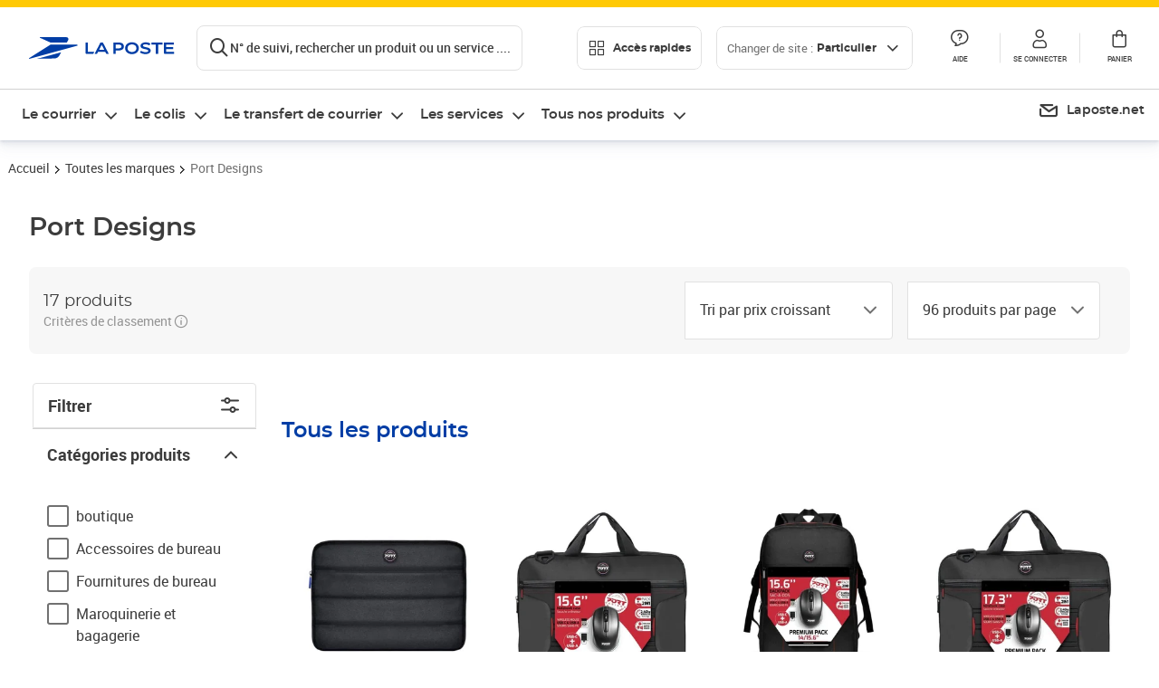

--- FILE ---
content_type: text/html; charset=utf-8
request_url: https://www.laposte.fr/boutique/marque/marqueportdesigns
body_size: 66302
content:
<!doctype html>
<html data-n-head-ssr lang="fr" data-n-head="%7B%22lang%22:%7B%22ssr%22:%22fr%22%7D%7D">
  <head >
    <meta data-n-head="ssr" charset="utf-8"><meta data-n-head="ssr" name="viewport" content="width=device-width, initial-scale=1"><meta data-n-head="ssr" charset="utf-8"><meta data-n-head="ssr" data-hid="og:type" property="og:type" content="website"><meta data-n-head="ssr" data-hid="og:image" property="og:image" content="https://www.laposte.fr/ecom/_nuxt/img/logo.d566c21.jpeg"><meta data-n-head="ssr" data-hid="og:title" property="og:title" content="Port Designs : Tous les produits vendus - La Poste"><meta data-n-head="ssr" data-hid="description" name="description" content="Retrouvez tous les produits Port Designs sur LaPoste.fr. Paiement 100% sécurisé. Achetez en ligne sur LaPoste.fr."><meta data-n-head="ssr" data-hid="og:description" property="og:description" content="Retrouvez tous les produits Port Designs sur LaPoste.fr. Paiement 100% sécurisé. Achetez en ligne sur LaPoste.fr."><meta data-n-head="ssr" data-hid="og:url" property="og:url" content="https://www.laposte.fr/boutique/marque/marqueportdesigns"><meta data-n-head="ssr" data-hid="og:site_name" property="og:site_name" content="La Poste"><title>Port Designs : Tous les produits vendus - La Poste</title><script type="text/javascript" src="/ruxitagentjs_ICA7NVfhqrux_10327251022105625.js" data-dtconfig="rid=RID_46608896|rpid=-1500518472|domain=laposte.fr|reportUrl=/rb_369fb591-0e3f-448f-8fd8-6b584dd807ff|app=54939d3ad3c86a3c|owasp=1|featureHash=ICA7NVfhqrux|xb=googleapis^bs.com^pstonly^bs.com^pbat^bs.bing^prealytics^bs.io^pgoogleadservices^bs.com^pfacebook^bs.com^pad^bs.doubleclick^bs.net^pgoogle^bs.com^pabtasty^bs.com|rdnt=1|uxrgce=1|cuc=s0stmckq|mdl=mdcc7=20|mel=100000|expw=1|md=mdcc1=bdocument.referrer,mdcc2=bnavigator.userAgent,mdcc3=dutm_source,mdcc4=dutm_medium,mdcc5=dutm_campaign,mdcc6=bproperties.user_logged,mdcc7=adiv[class*^e^dqNotification^dq],mdcc8=dq,mdcc9=bproperties.parcours,mdcc10=btc_vars.page_name,mdcc11=ah1.search__title span,mdcc12=a[data-test-id^e^dqproduct-detail-title^dq],mdcc13=btc_vars.si_cart_tax_free,mdcc14=btc_vars.si_cart_tax_included,mdcc15=adiv.tileGroup.payment__tile.tileGroup--horizontal.tileGroup--large--horizontal.tileGroup--default ^rb div.tile--wrapper.tile--checked ^rb div ^rb div ^rb div ^rb p,mdcc16=ap[class*^e^dqalertBloc^dq],mdcc17=btc_vars.user_id,mdcc18=bproperties.si_cart_products,mdcc19=btc_vars.si_order_id,mdcc20=btc_vars.si_cart_id,mdcc21=btc_vars.si_cart_quantity,mdcc22=a#nec-abtasty-notification-container,mdcc23=btc_vars.chapitre1,mdcc24=btc_vars.chapitre2,mdcc25=btc_vars.page_name,mdcc26=bproperties.site_level2,mdcc27=btc_vars.chapter1,mdcc28=btc_vars.new_page_name,mdcc29=btc_vars.is_pro,mdcc30=btc_vars.full_page_name|lastModification=1769091368476|mdp=mdcc14,mdcc18,mdcc19|tp=500,50,0|srbbv=2|agentUri=/ruxitagentjs_ICA7NVfhqrux_10327251022105625.js"></script><link data-n-head="ssr" rel="icon" type="image/x-icon" href="/ecom/favicon.ico"><link data-n-head="ssr" href="/ecom/_nuxt/node_modules/@lpel/phoenix-front-libraries-solaris/dist/fonts/Montserrat-Bold.3315de59.woff2" rel="preload" as="font" type="font/woff2" crossorigin="true"><link data-n-head="ssr" href="/ecom/_nuxt/node_modules/@lpel/phoenix-front-libraries-solaris/dist/fonts/Montserrat-Light.6f9be861.woff2" rel="preload" as="font" type="font/woff2" crossorigin="true"><link data-n-head="ssr" href="/ecom/_nuxt/node_modules/@lpel/phoenix-front-libraries-solaris/dist/fonts/Montserrat-Medium.618bb800.woff2" rel="preload" as="font" type="font/woff2" crossorigin="true"><link data-n-head="ssr" href="/ecom/_nuxt/node_modules/@lpel/phoenix-front-libraries-solaris/dist/fonts/Montserrat-Regular.96275b32.woff2" rel="preload" as="font" type="font/woff2" crossorigin="true"><link data-n-head="ssr" href="/ecom/_nuxt/node_modules/@lpel/phoenix-front-libraries-solaris/dist/fonts/Montserrat-Semi-Bold.de1701b1.woff2" rel="preload" as="font" type="font/woff2" crossorigin="true"><link data-n-head="ssr" data-hid="canonical" rel="canonical" href="https://www.laposte.fr/boutique/marque/marqueportdesigns"><script data-n-head="ssr">window.tc_vars = []</script><script data-n-head="ssr" type="application/ld+json">{"@context":"https://schema.org","@type":"Product","name":"Port Designs","image":"https://www.laposte.fr/ecom/occ/ecommerce/medias/sys_master/productsmedias/h76/hfb/14028620857374/300Wx300H_mp-500520212_media/mp-500520212_media.jpg","brand":{"@type":"Brand","name":"La Poste"},"offers":{"@type":"AggregateOffer","url":"https://www.laposte.fr/boutique/marque/marqueportdesigns","priceCurrency":"EUR","offerCount":"96","lowPrice":"20.64","highPrice":"258.65"}}</script><link rel="stylesheet" href="/ecom/_nuxt/css/da75bd6.css"><link rel="stylesheet" href="/ecom/_nuxt/css/2a9cb36.css"><link rel="stylesheet" href="/ecom/_nuxt/css/86e357d.css"><link rel="stylesheet" href="/ecom/_nuxt/css/f3af2ce.css"><link rel="stylesheet" href="/ecom/_nuxt/css/20dcb8a.css"><link rel="stylesheet" href="/ecom/_nuxt/css/5ce528e.css"><link rel="stylesheet" href="/ecom/_nuxt/css/0b3682a.css"><link rel="stylesheet" href="/ecom/_nuxt/css/f2ae97b.css"><link rel="stylesheet" href="/ecom/_nuxt/css/a47e2ce.css"><link rel="stylesheet" href="/ecom/_nuxt/css/5a3bee9.css">
  </head>
  <body >
    <div data-server-rendered="true" id="__nuxt"><!----><div id="__layout"><div><div class="notifications notifications--toast notifications--top-center" data-v-6fa5a924 data-v-52b26608></div> <div class="page"><div new-logo="true" data-fetch-key="data-v-030091f7:0" class="full plp" data-v-0744e858 data-v-030091f7><a href="#main" target="_self" class="button full__skipLink visually-hidden-focusable button__mobile--small button__tablet--small button__desktop--small button--primary button--supernova" data-v-e0e8d712 data-v-0744e858><span class="button__wrapper" data-v-e0e8d712><!----><span class="button__label" data-v-e0e8d712> Aller au contenu de la page </span><span class="anim" data-v-e0e8d712></span><!----></span></a><div class="full__headerWrapper" data-v-0744e858><div class="header__wrap full__header" data-v-062470ac data-v-0744e858><div class="header__stick" data-v-062470ac><header role="banner" class="header" data-v-062470ac><div class="header__base headerFull" data-v-194ceb56 data-v-0744e858><button type="button" aria-label="Ouvrir le menu" class="burger header__burger--new headerFull__burger" data-v-3411d4c2 data-v-194ceb56><i class="icon icon--settings-burger-menu icon--regular icon--default" data-v-1028a809 data-v-3411d4c2><span class="visually-hidden" data-v-1028a809></span></i></button><div class="headerFull__logo" data-v-194ceb56><picture tabindex="0" role="'button'" class="logo logo--clickable logo--responsive logo--horizontal logo--medium header__logo--new" data-v-674dfebc data-v-194ceb56><!----><img src="[data-uri]" alt="Retour à l'accueil - La Poste" width="161" height="24" class="logo__image logo__image--horizontal logo__image--part" data-v-674dfebc></picture><!----></div><div class="header__content--new headerFull__content" data-v-194ceb56><div class="component component-SearchBox" data-v-194ceb56><div class="searchbox" data-v-7f7187c0><div class="searchbox__wrapper" data-v-7f7187c0><div class="searchbox__head" data-v-7f7187c0><button type="button" aria-label="Recherchez un n°de suivi, code postal , service à la personne... " class="searchbox__entry" data-v-7f7187c0><i class="icon icon--search-loupe icon--regular icon--default" data-v-1028a809 data-v-7f7187c0><span class="visually-hidden" data-v-1028a809></span></i><span class="searchbox__entry__label" data-v-7f7187c0>N° de suivi, rechercher un produit ou un service ....</span></button></div><!----></div><!----></div></div><div class="component component-accesRapidesBanners" data-v-194ceb56><div class="quick header__quick" data-v-22e19230><button title="Accès rapides" class="button button__mobile--regular button__tablet--regular button__desktop--regular button--secondary button--darkgrey quick__button" data-v-e0e8d712 data-v-22e19230><span class="button__wrapper" data-v-e0e8d712><!----><span class="button__label" data-v-e0e8d712><i class="quick__icon icon icon--editing-display-grid-big icon--light icon--default" data-v-1028a809 data-v-22e19230><span class="visually-hidden" data-v-1028a809></span></i> Accès rapides </span><span class="anim" data-v-e0e8d712></span><!----></span></button><!----></div></div><div class="accessLinksBlock accessLinksBlock--header" data-v-708f3b3b data-v-194ceb56><button class="button button__mobile--regular button__tablet--regular button__desktop--regular button--ghost button--darkgrey accessLinksBlock__button" data-v-e0e8d712 data-v-708f3b3b><span class="button__wrapper" data-v-e0e8d712><!----><span class="button__label" data-v-e0e8d712> Changer de site : <span class="accessLinksBlock__type" data-v-e0e8d712 data-v-708f3b3b>Particulier</span><i class="accessLinksBlock__arrow icon icon--arrow-bottom icon--regular icon--small" data-v-1028a809 data-v-708f3b3b><span class="visually-hidden" data-v-1028a809></span></i></span><span class="anim" data-v-e0e8d712></span><!----></span></button><!----><!----><!----></div><!----></div><div class="headerFull__actions" data-v-194ceb56><a href="https://aide.laposte.fr" id="header-help-part" class="headerFull__button headerButton" data-v-5f100cb7 data-v-194ceb56><i class="headerButton__icon icon icon--action-help icon--light icon--default" data-v-1028a809 data-v-5f100cb7><span class="visually-hidden" data-v-1028a809></span></i><span class="headerButton__line" data-v-5f100cb7> Aide </span><!----></a><span aria-pressed="true" role="button" tabindex="0" class="headerFull__button headerButton" data-v-5f100cb7 data-v-194ceb56><i class="headerButton__icon icon icon--editing-profile icon--light icon--default" data-v-1028a809 data-v-5f100cb7><span class="visually-hidden" data-v-1028a809></span></i><span class="headerButton__line" data-v-5f100cb7> Se connecter </span><!----></span><span aria-pressed="true" role="button" tabindex="0" id="header-cart-button" class="headerFull__button headerButton" data-v-5f100cb7 data-v-7b5364ee data-v-194ceb56><span data-v-5f100cb7 data-v-7b5364ee><div class="loader headerCardButton__loader loader--vsmp" data-v-b1bce3a2 data-v-7b5364ee><svg viewBox="0 0 50 50" class="loader__circular" data-v-b1bce3a2><path d="M25,5A20.14,20.14,0,0,1,45,22.88a2.51,2.51,0,0,0,2.49,2.26h0A2.52,2.52,0,0,0,50,22.33a25.14,25.14,0,0,0-50,0,2.52,2.52,0,0,0,2.5,2.81h0A2.51,2.51,0,0,0,5,22.88,20.14,20.14,0,0,1,25,5Z" class="loader__path" data-v-b1bce3a2><animateTransform attributeName="transform" type="rotate" from="0 25 25" to="360 25 25" dur="0.7s" repeatCount="indefinite" data-v-b1bce3a2></animateTransform></path></svg></div></span><span class="headerCardButton__cartQty" style="display:none;" data-v-5f100cb7 data-v-7b5364ee> 0 </span><i class="headerButton__icon icon icon--cart-simple icon--light icon--default" data-v-1028a809 data-v-5f100cb7><span class="visually-hidden" data-v-1028a809></span></i><span class="headerButton__line" data-v-5f100cb7> Panier </span><!----></span><!----></div></div></header></div></div><nav aria-label="Menu de navigation" role="navigation" class="navbar" data-v-bfdf1a5e data-v-bfdf1a5e data-v-0744e858><!----><div class="navbar__body" data-v-bfdf1a5e><div class="accessLinksBlock accessLinksBlock--navbar" data-v-708f3b3b data-v-bfdf1a5e><button class="button button__mobile--regular button__tablet--regular button__desktop--regular button--ghost button--darkgrey accessLinksBlock__button" data-v-e0e8d712 data-v-708f3b3b><span class="button__wrapper" data-v-e0e8d712><!----><span class="button__label" data-v-e0e8d712> Changer de site : <span class="accessLinksBlock__type" data-v-e0e8d712 data-v-708f3b3b>Particulier</span><i class="accessLinksBlock__arrow icon icon--arrow-bottom icon--regular icon--small" data-v-1028a809 data-v-708f3b3b><span class="visually-hidden" data-v-1028a809></span></i></span><span class="anim" data-v-e0e8d712></span><!----></span></button><!----><div style="display:none;" data-v-708f3b3b data-v-708f3b3b><div class="accessLinksBlock__list" data-v-c79be128 data-v-708f3b3b><ul class="accessLinks accessLinks--full" data-v-c79be128><li data-v-c79be128><button class="accessLinks__item accessLinks__item--part accessLinks__item--active" data-v-c79be128><div class="accessLinks__picture accessLinks__picture--new" data-v-c79be128><!----><picture tabindex="0" role="link" class="logo logo--clickable logo--horizontal logo--xxsmall accessLinks__logo--new accessLinks__logo--part" data-v-674dfebc data-v-c79be128><!----><img src="[data-uri]" alt="La Poste" width="81" height="12" class="logo__image logo__image--horizontal logo__image--part" data-v-674dfebc></picture></div><div class="accessLinks__title" data-v-c79be128>Particulier</div><span class="accessLinks__check" data-v-c79be128><i class="icon icon--action-check icon--regular icon--default" data-v-1028a809 data-v-c79be128><span class="visually-hidden" data-v-1028a809></span></i></span></button></li><li data-v-c79be128><button class="accessLinks__item accessLinks__item--pro" data-v-c79be128><div class="accessLinks__picture accessLinks__picture--new" data-v-c79be128><!----><picture tabindex="0" role="link" class="logo logo--clickable logo--horizontal logo--xxsmall accessLinks__logo--new accessLinks__logo--pro" data-v-674dfebc data-v-c79be128><!----><img src="[data-uri]" alt="La Poste Pro" width="66" height="12" class="logo__image logo__image--horizontal logo__image--pro" data-v-674dfebc></picture></div><div class="accessLinks__title" data-v-c79be128>Professionnel</div><span class="accessLinks__check" data-v-c79be128><!----></span></button></li><li data-v-c79be128><button class="accessLinks__item accessLinks__item--business" data-v-c79be128><div class="accessLinks__picture accessLinks__picture--new" data-v-c79be128><!----><picture tabindex="0" role="link" class="logo logo--clickable logo--horizontal logo--xxsmall accessLinks__logo--new accessLinks__logo--business" data-v-674dfebc data-v-c79be128><!----><img src="[data-uri]" alt="La Poste Solution Business" width="56" height="12" class="logo__image logo__image--horizontal logo__image--business" data-v-674dfebc></picture></div><div class="accessLinks__title" data-v-c79be128>Entreprises&nbsp;et collectivités</div><span class="accessLinks__check" data-v-c79be128><!----></span></button></li><li data-v-c79be128><button class="accessLinks__item accessLinks__item--pro" data-v-c79be128><div class="accessLinks__picture accessLinks__picture--new" data-v-c79be128><!----><picture tabindex="0" role="link" class="logo logo--clickable logo--horizontal logo--xxsmall accessLinks__logo--new accessLinks__logo--pro" data-v-674dfebc data-v-c79be128><!----><img src="[data-uri]" alt="La Poste Pro" width="66" height="12" class="logo__image logo__image--horizontal logo__image--pro" data-v-674dfebc></picture></div><div class="accessLinks__title" data-v-c79be128>Buralistes</div><span class="accessLinks__check" data-v-c79be128><!----></span></button></li></ul></div></div><!----></div><!----><div class="component component-mobileAccesRapidesBanners"><div class="quickaccess quickaccess--open" data-v-3cd4e6dd><button class="quickaccess__title" data-v-3cd4e6dd> Accès rapides <i class="quickaccess__arrow icon icon--arrow-bottom icon--regular icon--small" data-v-1028a809 data-v-3cd4e6dd><span class="visually-hidden" data-v-1028a809></span></i></button><div class="quickaccess__content" data-v-3cd4e6dd><nav class="quick-access quickaccess__list" data-v-61143e7a data-v-3cd4e6dd><ul class="quick__list" data-v-61143e7a><li class="quick__item" data-v-61143e7a><!----><div class="quick__picture" data-v-61143e7a><picture class="quick__image" data-v-314b3fed data-v-61143e7a><img width="56" height="56" alt="" data-src="/ecom/occ/smartedit/medias/sys_master/images/h83/h80/14855023427614/icon_D_suivre-envoi/icon-D-suivre-envoi.svg" fetchpriority="low" class="lazyload lp-picture__full-width" data-v-314b3fed></picture></div><a href="https://www.laposte.fr/outils/suivre-vos-envois" class="quick__title" data-v-61143e7a> Suivre un colis ou un courrier </a></li><li class="quick__item" data-v-61143e7a><!----><div class="quick__picture" data-v-61143e7a><picture class="quick__image" data-v-314b3fed data-v-61143e7a><img width="56" height="56" alt="" data-src="/ecom/occ/smartedit/medias/sys_master/images/h99/h32/13028388470814/icon_D_localisateur/icon-D-localisateur.svg" fetchpriority="low" class="lazyload lp-picture__full-width" data-v-314b3fed></picture></div><a href="https://localiser.laposte.fr/" class="quick__title" data-v-61143e7a> Localiser La Poste </a></li><li class="quick__item" data-v-61143e7a><!----><div class="quick__picture" data-v-61143e7a><picture class="quick__image" data-v-314b3fed data-v-61143e7a><img width="56" height="56" alt="" data-src="/ecom/occ/smartedit/medias/sys_master/images/h9f/h73/13071716974622/icon_D_grille-tarifs/icon-D-grille-tarifs.svg" fetchpriority="low" class="lazyload lp-picture__full-width" data-v-314b3fed></picture></div><a href="https://www.laposte.fr/tarifs-postaux" class="quick__title" data-v-61143e7a> Consulter les tarifs </a></li><li class="quick__item" data-v-61143e7a><!----><div class="quick__picture" data-v-61143e7a><picture class="quick__image" data-v-314b3fed data-v-61143e7a><img width="56" height="56" alt=" " data-src="/ecom/occ/smartedit/medias/sys_master/images/h78/hde/13028381163550/icon_D_timbre/icon-D-timbre.svg" fetchpriority="low" class="lazyload lp-picture__full-width" data-v-314b3fed></picture></div><a href="https://www.laposte.fr/pp/c/timbres" class="quick__title" data-v-61143e7a> Acheter des timbres </a></li><li class="quick__item" data-v-61143e7a><!----><div class="quick__picture" data-v-61143e7a><picture class="quick__image" data-v-314b3fed data-v-61143e7a><img width="56" height="56" alt="" data-src="/ecom/occ/smartedit/medias/sys_master/images/hd2/h3c/13028388175902/icon_D_courrier-en-ligne/icon-D-courrier-en-ligne.svg" fetchpriority="low" class="lazyload lp-picture__full-width" data-v-314b3fed></picture></div><a href="https://www.laposte.fr/lettre-recommandee-en-ligne" class="quick__title" data-v-61143e7a> Envoyer un recommandé en ligne </a></li><li class="quick__item" data-v-61143e7a><!----><div class="quick__picture" data-v-61143e7a><picture class="quick__image" data-v-314b3fed data-v-61143e7a><img width="56" height="56" alt="" data-src="/ecom/occ/smartedit/medias/sys_master/images/hcf/hd6/14684476080158/icon_D_colissimo/icon-D-colissimo.svg" fetchpriority="low" class="lazyload lp-picture__full-width" data-v-314b3fed></picture></div><a href="https://www.laposte.fr/colissimo-en-ligne" class="quick__title" data-v-61143e7a> Envoyer un colis </a></li><li class="quick__item" data-v-61143e7a><!----><div class="quick__picture" data-v-61143e7a><picture class="quick__image" data-v-314b3fed data-v-61143e7a><img width="56" height="56" alt="" data-src="/ecom/occ/smartedit/medias/sys_master/images/hbc/h3a/13028389584926/icon_D_douanes/icon-D-douanes.svg" fetchpriority="low" class="lazyload lp-picture__full-width" data-v-314b3fed></picture></div><a href="https://www.laposte.fr/frais-droits-douane" class="quick__title" data-v-61143e7a> Payer les droits de douane </a></li><li class="quick__item" data-v-61143e7a><!----><div class="quick__picture" data-v-61143e7a><picture class="quick__image" data-v-314b3fed data-v-61143e7a><img width="56" height="56" alt="" data-src="/ecom/occ/smartedit/medias/sys_master/images/h70/hc5/13071717269534/icon_D_reex/icon-D-reex.svg" fetchpriority="low" class="lazyload lp-picture__full-width" data-v-314b3fed></picture></div><a href="/demenagement-absence" class="quick__title" data-v-61143e7a> Transférer son courrier </a></li><li class="quick__item" data-v-61143e7a><!----><div class="quick__picture" data-v-61143e7a><picture class="quick__image" data-v-314b3fed data-v-61143e7a><img width="56" height="56" alt="" data-src="/ecom/occ/smartedit/medias/sys_master/images/hb3/he3/14855022608414/icon_D_services-plus/icon-D-services-plus.svg" fetchpriority="low" class="lazyload lp-picture__full-width" data-v-314b3fed></picture></div><a href="/activation-de-services" class="quick__title" data-v-61143e7a> Activer mes Services Plus </a></li></ul><!----></nav></div></div></div><div class="component component-menuNavigationComponent"><nav role="navigation" aria-label="Navigation principale" data-v-d2aa8b20><ul class="mainMenu" data-v-d2aa8b20><li class="mainMenu__item" data-v-d2aa8b20><button id="nav-0" aria-controls="nav-p-0" aria-expanded="false" data-v-d2aa8b20> Le courrier </button><div id="nav-p-0" aria-labelledby="nav-0" class="mp" data-v-d2aa8b20><!----><div class="mp__content"><div class="ph mp__header" data-v-2c228114><button aria-label="fermer le menu" class="ph__close" data-v-2c228114><i class="icon icon--action-close icon--regular icon--default" data-v-1028a809 data-v-2c228114><span class="visually-hidden" data-v-1028a809></span></i></button><!----><!----><!----></div><div class="mp__body"><h3 class="mp__title mp-t-ic nav-ic-crr"><button aria-label="retour au menu précédent" class="mp-t-bk"></button><span class="mp-t-lb"> Le courrier </span><i class="mp-t-icon icon icon--nav-part-courrier icon--regular icon--default" data-v-1028a809><span class="visually-hidden" data-v-1028a809></span></i></h3><div class="mp__lks"><!----><div class="mp__acc mp__acc--open"><button id="h-0-0" aria-expanded="true" aria-controls="b-0-0" class="mp__acc-h"> Trouver votre affranchissement </button><div id="b-0-0" role="region" aria-labelledby="h-0-0"><ul class="mp__acc-b"><li><button id="l-0-0-0" aria-controls="p-0-0-0" aria-expanded="false" class="mp__lk mp__lk--arrow"> Envoi standard </button><div id="p-0-0-0" role="region" aria-labelledby="l-0-0-0" class="mp mp--nested"><!----><!----></div></li><li><button id="l-0-0-1" aria-controls="p-0-0-1" aria-expanded="false" class="mp__lk mp__lk--arrow"> Envoi recommandé </button><div id="p-0-0-1" role="region" aria-labelledby="l-0-0-1" class="mp mp--nested"><!----><!----></div></li><li><button id="l-0-0-2" aria-controls="p-0-0-2" aria-expanded="false" class="mp__lk mp__lk--arrow"> Envoi rapide &amp; important </button><div id="p-0-0-2" role="region" aria-labelledby="l-0-0-2" class="mp mp--nested"><!----><!----></div></li><li><button id="l-0-0-3" aria-controls="p-0-0-3" aria-expanded="false" class="mp__lk mp__lk--arrow"> Envoi urgent </button><div id="p-0-0-3" role="region" aria-labelledby="l-0-0-3" class="mp mp--nested"><!----><!----></div></li><li><button id="l-0-0-4" aria-controls="p-0-0-4" aria-expanded="false" class="mp__lk mp__lk--arrow"> Envoi international &amp; DROM-COM </button><div id="p-0-0-4" role="region" aria-labelledby="l-0-0-4" class="mp mp--nested"><!----><!----></div></li><li><a href="/pp/c/timbres" class="mp__lk"> Timbres </a><div id="p-0-0-5" role="region" aria-labelledby="l-0-0-5" class="mp mp--nested"><!----><!----></div></li><!----></ul></div></div><div class="mp__acc"><button id="h-0-1" aria-expanded="false" aria-controls="b-0-1" class="mp__acc-h"> Collectionner vos timbres et monnaies préférés </button><div id="b-0-1" role="region" aria-labelledby="h-0-1"><ul class="mp__acc-b"><li><a href="/pp/c/produits-collectionneurs" class="mp__lk"> Timbres et objets de collection </a><div id="p-0-1-0" role="region" aria-labelledby="l-0-1-0" class="mp mp--nested"><!----><!----></div></li><li><a href="/boutique/c/collectionsmonnaiedeparis" class="mp__lk"> Collections Monnaie de Paris </a><div id="p-0-1-1" role="region" aria-labelledby="l-0-1-1" class="mp mp--nested"><!----><!----></div></li><li><a href="/boutique/c/produits-licence" class="mp__lk"> Timbres et Monnaie sous licence </a><div id="p-0-1-2" role="region" aria-labelledby="l-0-1-2" class="mp mp--nested"><!----><!----></div></li><li><a href="/boutique/c/accessoirescollectionneurs?q=%3Acategory%3Aalbumspourtimbre%3Acategory%3Alivresdecotation%3Acategory%3Aaccessoiresphilateliques%3Acategory%3Alivrespourtimbres" class="mp__lk"> Accessoires philatéliques </a><div id="p-0-1-3" role="region" aria-labelledby="l-0-1-3" class="mp mp--nested"><!----><!----></div></li><!----></ul></div></div><div class="mp__acc"><button id="h-0-2" aria-expanded="false" aria-controls="b-0-2" class="mp__acc-h"> Acheter des fournitures pour vos envois </button><div id="b-0-2" role="region" aria-labelledby="h-0-2"><ul class="mp__acc-b"><li><a href="/boutique/u/enveloppesetemballagesdexpedition" class="mp__lk"> Enveloppes &amp; emballages </a><div id="p-0-2-0" role="region" aria-labelledby="l-0-2-0" class="mp mp--nested"><!----><!----></div></li><li><a href="/boutique/u/fournituresdebureau" class="mp__lk"> Fournitures de bureau </a><div id="p-0-2-1" role="region" aria-labelledby="l-0-2-1" class="mp mp--nested"><!----><!----></div></li><li><a href="/boutique/u/carterie" class="mp__lk"> Carterie </a><div id="p-0-2-2" role="region" aria-labelledby="l-0-2-2" class="mp mp--nested"><!----><!----></div></li><li><a href="/boutique/u/imprimantesetscanners" class="mp__lk"> Imprimantes &amp; scanners </a><div id="p-0-2-3" role="region" aria-labelledby="l-0-2-3" class="mp mp--nested"><!----><!----></div></li><li><a href="/boutique" class="mp__lk--all"> …Voir toutes les fournitures </a></li></ul></div></div><div class="mp__acc"><button id="h-0-3" aria-expanded="false" aria-controls="b-0-3" class="mp__acc-h"> Commander une boîte aux lettres </button><div id="b-0-3" role="region" aria-labelledby="h-0-3"><ul class="mp__acc-b"><li><a href="/boutique/c/boitesauxlettresnormaliseesindividuelles" class="mp__lk"> Boîtes aux lettres normalisées individuelles </a><div id="p-0-3-0" role="region" aria-labelledby="l-0-3-0" class="mp mp--nested"><!----><!----></div></li><li><a href="/boutique/c/boitesauxlettresnormaliseescollectives" class="mp__lk"> Boîtes aux lettres normalisées collectives </a><div id="p-0-3-1" role="region" aria-labelledby="l-0-3-1" class="mp mp--nested"><!----><!----></div></li><li><a href="/boutique/c/boitesacolis" class="mp__lk"> Boîtes à colis </a><div id="p-0-3-2" role="region" aria-labelledby="l-0-3-2" class="mp mp--nested"><!----><!----></div></li><li><a href="/boutique/c/boitesauxlettresindividuelles" class="mp__lk"> Boîtes aux lettres individuelles </a><div id="p-0-3-3" role="region" aria-labelledby="l-0-3-3" class="mp mp--nested"><!----><!----></div></li><li><a href="/boutique/c/boitesauxlettrescollectives" class="mp__lk"> Boîtes aux lettres collectives </a><div id="p-0-3-4" role="region" aria-labelledby="l-0-3-4" class="mp mp--nested"><!----><!----></div></li><li><a href="/boutique/c/accessoiresboitesauxlettres" class="mp__lk"> Accessoires boîtes aux lettres </a><div id="p-0-3-5" role="region" aria-labelledby="l-0-3-5" class="mp mp--nested"><!----><!----></div></li><li><a href="/boutique/u/boitesauxlettres" class="mp__lk--all"> … Tous les produits boites aux lettres </a></li></ul></div></div><div class="mp__acc"><button id="h-0-4" aria-expanded="false" aria-controls="b-0-4" class="mp__acc-h"> Rechercher une information </button><div id="b-0-4" role="region" aria-labelledby="h-0-4"><ul class="mp__acc-b"><li><button id="l-0-4-0" aria-controls="p-0-4-0" aria-expanded="false" class="mp__lk mp__lk--arrow"> Localiser La Poste </button><div id="p-0-4-0" role="region" aria-labelledby="l-0-4-0" class="mp mp--nested"><!----><!----></div></li><li><button id="l-0-4-1" aria-controls="p-0-4-1" aria-expanded="false" class="mp__lk mp__lk--arrow"> Trouver un tarif </button><div id="p-0-4-1" role="region" aria-labelledby="l-0-4-1" class="mp mp--nested"><!----><!----></div></li><li><a href="/outils/suivre-vos-envois" class="mp__lk"> Suivre votre courrier </a><div id="p-0-4-2" role="region" aria-labelledby="l-0-4-2" class="mp mp--nested"><!----><!----></div></li><li><a href="/outils/modification-livraison" class="mp__lk"> Modifier votre livraison de courrier </a><div id="p-0-4-3" role="region" aria-labelledby="l-0-4-3" class="mp mp--nested"><!----><!----></div></li><li><button id="l-0-4-4" aria-controls="p-0-4-4" aria-expanded="false" class="mp__lk mp__lk--arrow"> Gérer mes frais de douane </button><div id="p-0-4-4" role="region" aria-labelledby="l-0-4-4" class="mp mp--nested"><!----><!----></div></li><li><a href="/donner-procuration/informations-mandant" class="mp__lk"> Faire une demande de procuration </a><div id="p-0-4-5" role="region" aria-labelledby="l-0-4-5" class="mp mp--nested"><!----><!----></div></li><li><button id="l-0-4-6" aria-controls="p-0-4-6" aria-expanded="false" class="mp__lk mp__lk--arrow"> Utiliser les services Courrier </button><div id="p-0-4-6" role="region" aria-labelledby="l-0-4-6" class="mp mp--nested"><!----><!----></div></li><li><button id="l-0-4-7" aria-controls="p-0-4-7" aria-expanded="false" class="mp__lk mp__lk--arrow"> Voir nos conseils pour envoyer un courrier </button><div id="p-0-4-7" role="region" aria-labelledby="l-0-4-7" class="mp mp--nested"><!----><!----></div></li><!----></ul></div></div><div class="mp__acc"><button id="h-0-5" aria-expanded="false" aria-controls="b-0-5" class="mp__acc-h"> Trouver de l'aide </button><div id="b-0-5" role="region" aria-labelledby="h-0-5"><ul class="mp__acc-b"><li><a href="https://aide.laposte.fr/categorie/envoi" target="_blank" class="mp__lk mp__lk--ext"> Des questions sur l'envoi de votre courrier </a><div id="p-0-5-0" role="region" aria-labelledby="l-0-5-0" class="mp mp--nested"><!----><!----></div></li><li><a href="https://aide.laposte.fr/categorie/envoi/les-conditions-et-types-d-envoi/l-envoi-a-l-international-et-outre-mer" target="_blank" class="mp__lk mp__lk--ext"> Des questions sur l'envoi de votre courrier à l'international et l'Outre-Mer </a><div id="p-0-5-1" role="region" aria-labelledby="l-0-5-1" class="mp mp--nested"><!----><!----></div></li><li><a href="https://aide.laposte.fr/categorie/douane" target="_blank" class="mp__lk mp__lk--ext"> Des questions sur les droits et taxes de douane </a><div id="p-0-5-2" role="region" aria-labelledby="l-0-5-2" class="mp mp--nested"><!----><!----></div></li><li><a href="https://aide.laposte.fr/categorie/envoi/les-conditions-et-types-d-envoi/l-envoi-d-objets-de-valeurs" target="_blank" class="mp__lk mp__lk--ext"> Des questions sur l'envoi d'un objet de valeur </a><div id="p-0-5-3" role="region" aria-labelledby="l-0-5-3" class="mp mp--nested"><!----><!----></div></li><li><a href="https://aide.laposte.fr/categorie/suivi-de-livraison" target="_blank" class="mp__lk mp__lk--ext"> Des questions sur le suivi de votre courrier </a><div id="p-0-5-4" role="region" aria-labelledby="l-0-5-4" class="mp mp--nested"><!----><!----></div></li><li><a href="https://aide.laposte.fr/categorie/reception" target="_blank" class="mp__lk mp__lk--ext"> Des questions sur la réception de votre courrier </a><div id="p-0-5-5" role="region" aria-labelledby="l-0-5-5" class="mp mp--nested"><!----><!----></div></li><li><a href="https://aide.laposte.fr/categorie/reception/une-question-sur-la-procuration-temporaire-ou-permanente" target="_blank" class="mp__lk mp__lk--ext"> Des questions sur la procuration </a><div id="p-0-5-6" role="region" aria-labelledby="l-0-5-6" class="mp mp--nested"><!----><!----></div></li><!----></ul></div></div></div></div><button aria-label="fermer le panneau" class="mp__close"></button></div></div></li><li class="mainMenu__item" data-v-d2aa8b20><button id="nav-1" aria-controls="nav-p-1" aria-expanded="false" data-v-d2aa8b20> Le colis </button><div id="nav-p-1" aria-labelledby="nav-1" class="mp" data-v-d2aa8b20><!----><div class="mp__content"><div class="ph mp__header" data-v-2c228114><button aria-label="fermer le menu" class="ph__close" data-v-2c228114><i class="icon icon--action-close icon--regular icon--default" data-v-1028a809 data-v-2c228114><span class="visually-hidden" data-v-1028a809></span></i></button><!----><!----><!----></div><div class="mp__body"><h3 class="mp__title mp-t-ic nav-ic-colis"><button aria-label="retour au menu précédent" class="mp-t-bk"></button><span class="mp-t-lb"> Le colis </span><i class="mp-t-icon icon icon--nav-part-colis icon--regular icon--default" data-v-1028a809><span class="visually-hidden" data-v-1028a809></span></i></h3><div class="mp__lks"><!----><div class="mp__acc mp__acc--open"><button id="h-1-0" aria-expanded="true" aria-controls="b-1-0" class="mp__acc-h"> Trouver votre affranchissement </button><div id="b-1-0" role="region" aria-labelledby="h-1-0"><ul class="mp__acc-b"><li><button id="l-1-0-0" aria-controls="p-1-0-0" aria-expanded="false" class="mp__lk mp__lk--arrow"> Envoi standard </button><div id="p-1-0-0" role="region" aria-labelledby="l-1-0-0" class="mp mp--nested"><!----><!----></div></li><li><button id="l-1-0-1" aria-controls="p-1-0-1" aria-expanded="false" class="mp__lk mp__lk--arrow"> Envoi express </button><div id="p-1-0-1" role="region" aria-labelledby="l-1-0-1" class="mp mp--nested"><!----><!----></div></li><li><button id="l-1-0-2" aria-controls="p-1-0-2" aria-expanded="false" class="mp__lk mp__lk--arrow"> Envoi à l'international &amp; DROM-COM (Outre-mer) </button><div id="p-1-0-2" role="region" aria-labelledby="l-1-0-2" class="mp mp--nested"><!----><!----></div></li><!----></ul></div></div><div class="mp__acc"><button id="h-1-1" aria-expanded="false" aria-controls="b-1-1" class="mp__acc-h"> Acheter des emballages et du matériel pour vos envois </button><div id="b-1-1" role="region" aria-labelledby="h-1-1"><ul class="mp__acc-b"><li><button id="l-1-1-0" aria-controls="p-1-1-0" aria-expanded="false" class="mp__lk mp__lk--arrow"> Produits préaffranchis </button><div id="p-1-1-0" role="region" aria-labelledby="l-1-1-0" class="mp mp--nested"><!----><!----></div></li><li><button id="l-1-1-1" aria-controls="p-1-1-1" aria-expanded="false" class="mp__lk mp__lk--arrow"> Emballages à affranchir </button><div id="p-1-1-1" role="region" aria-labelledby="l-1-1-1" class="mp mp--nested"><!----><!----></div></li><!----></ul></div></div><div class="mp__acc"><button id="h-1-2" aria-expanded="false" aria-controls="b-1-2" class="mp__acc-h"> Commander une boîte aux lettres </button><div id="b-1-2" role="region" aria-labelledby="h-1-2"><ul class="mp__acc-b"><li><a href="/boutique/c/boitesacolis" class="mp__lk"> Boîtes à colis </a><div id="p-1-2-0" role="region" aria-labelledby="l-1-2-0" class="mp mp--nested"><!----><!----></div></li><li><a href="/boutique/c/boitesauxlettresnormaliseesindividuelles" class="mp__lk"> Boîtes aux lettres normalisées individuelles </a><div id="p-1-2-1" role="region" aria-labelledby="l-1-2-1" class="mp mp--nested"><!----><!----></div></li><li><a href="/boutique/c/boitesauxlettresnormaliseescollectives" class="mp__lk"> Boîtes aux lettres normalisées collectives </a><div id="p-1-2-2" role="region" aria-labelledby="l-1-2-2" class="mp mp--nested"><!----><!----></div></li><li><a href="/boutique/c/boitesauxlettresindividuelles" class="mp__lk"> Boîtes aux lettres individuelles </a><div id="p-1-2-3" role="region" aria-labelledby="l-1-2-3" class="mp mp--nested"><!----><!----></div></li><li><a href="/boutique/c/boitesauxlettrescollectives" class="mp__lk"> Boîtes aux lettres collectives </a><div id="p-1-2-4" role="region" aria-labelledby="l-1-2-4" class="mp mp--nested"><!----><!----></div></li><li><a href="/boutique/c/accessoiresboitesauxlettres" class="mp__lk"> Accessoires boîtes aux lettres </a><div id="p-1-2-5" role="region" aria-labelledby="l-1-2-5" class="mp mp--nested"><!----><!----></div></li><li><a href="/boutique/u/boitesauxlettres" class="mp__lk--all"> … Tous les produits boites aux lettres </a></li></ul></div></div><div class="mp__acc"><button id="h-1-3" aria-expanded="false" aria-controls="b-1-3" class="mp__acc-h"> Rechercher une information </button><div id="b-1-3" role="region" aria-labelledby="h-1-3"><ul class="mp__acc-b"><li><button id="l-1-3-0" aria-controls="p-1-3-0" aria-expanded="false" class="mp__lk mp__lk--arrow"> Localiser La Poste </button><div id="p-1-3-0" role="region" aria-labelledby="l-1-3-0" class="mp mp--nested"><!----><!----></div></li><li><button id="l-1-3-1" aria-controls="p-1-3-1" aria-expanded="false" class="mp__lk mp__lk--arrow"> Trouver un tarif </button><div id="p-1-3-1" role="region" aria-labelledby="l-1-3-1" class="mp mp--nested"><!----><!----></div></li><li><a href="/outils/suivre-vos-envois" class="mp__lk"> Suivre votre colis </a><div id="p-1-3-2" role="region" aria-labelledby="l-1-3-2" class="mp mp--nested"><!----><!----></div></li><li><a href="/outils/modification-livraison" class="mp__lk"> Modifier votre livraison de colis </a><div id="p-1-3-3" role="region" aria-labelledby="l-1-3-3" class="mp mp--nested"><!----><!----></div></li><li><button id="l-1-3-4" aria-controls="p-1-3-4" aria-expanded="false" class="mp__lk mp__lk--arrow"> Gérer mes frais de douane </button><div id="p-1-3-4" role="region" aria-labelledby="l-1-3-4" class="mp mp--nested"><!----><!----></div></li><li><a href="/donner-procuration/informations-mandant" class="mp__lk"> Faire une demande de procuration </a><div id="p-1-3-5" role="region" aria-labelledby="l-1-3-5" class="mp mp--nested"><!----><!----></div></li><li><a href="/envoyer-retourner-colis-boite-aux-lettres" class="mp__lk"> Faire un retour de colis chez un e-commerçant </a><div id="p-1-3-6" role="region" aria-labelledby="l-1-3-6" class="mp mp--nested"><!----><!----></div></li><li><button id="l-1-3-7" aria-controls="p-1-3-7" aria-expanded="false" class="mp__lk mp__lk--arrow"> Utiliser les services Colis </button><div id="p-1-3-7" role="region" aria-labelledby="l-1-3-7" class="mp mp--nested"><!----><!----></div></li><li><button id="l-1-3-8" aria-controls="p-1-3-8" aria-expanded="false" class="mp__lk mp__lk--arrow"> Voir nos conseils pour envoyer un colis </button><div id="p-1-3-8" role="region" aria-labelledby="l-1-3-8" class="mp mp--nested"><!----><!----></div></li><!----></ul></div></div><div class="mp__acc"><button id="h-1-4" aria-expanded="false" aria-controls="b-1-4" class="mp__acc-h"> Trouver de l'aide </button><div id="b-1-4" role="region" aria-labelledby="h-1-4"><ul class="mp__acc-b"><li><a href="https://aide.laposte.fr/categorie/envoi" target="_blank" class="mp__lk mp__lk--ext"> Des questions sur l'envoi de votre colis </a><div id="p-1-4-0" role="region" aria-labelledby="l-1-4-0" class="mp mp--nested"><!----><!----></div></li><li><a href="https://aide.laposte.fr/categorie/envoi/les-conditions-et-types-d-envoi/l-envoi-a-l-international-et-outre-mer" target="_blank" class="mp__lk mp__lk--ext"> Des questions sur l'envoi de votre colis à l'international et l'Outre-Mer </a><div id="p-1-4-1" role="region" aria-labelledby="l-1-4-1" class="mp mp--nested"><!----><!----></div></li><li><a href="https://aide.laposte.fr/categorie/douane" target="_blank" class="mp__lk mp__lk--ext"> Des questions sur les droits et taxes de douane </a><div id="p-1-4-2" role="region" aria-labelledby="l-1-4-2" class="mp mp--nested"><!----><!----></div></li><li><a href="https://aide.laposte.fr/categorie/envoi/les-conditions-et-types-d-envoi/l-envoi-d-objets-de-valeurs" target="_blank" class="mp__lk mp__lk--ext"> Des questions sur l'envoi d'un objet de valeur </a><div id="p-1-4-3" role="region" aria-labelledby="l-1-4-3" class="mp mp--nested"><!----><!----></div></li><li><a href="https://aide.laposte.fr/categorie/suivi-de-livraison" target="_blank" class="mp__lk mp__lk--ext"> Des questions sur le suivi de votre colis </a><div id="p-1-4-4" role="region" aria-labelledby="l-1-4-4" class="mp mp--nested"><!----><!----></div></li><li><a href="https://aide.laposte.fr/categorie/reception" target="_blank" class="mp__lk mp__lk--ext"> Des questions sur la réception de votre colis </a><div id="p-1-4-5" role="region" aria-labelledby="l-1-4-5" class="mp mp--nested"><!----><!----></div></li><li><a href="https://aide.laposte.fr/categorie/reception/une-question-sur-la-procuration-temporaire-ou-permanente" target="_blank" class="mp__lk mp__lk--ext"> Des questions sur la procuration </a><div id="p-1-4-6" role="region" aria-labelledby="l-1-4-6" class="mp mp--nested"><!----><!----></div></li><!----></ul></div></div></div></div><button aria-label="fermer le panneau" class="mp__close"></button></div></div></li><li class="mainMenu__item" data-v-d2aa8b20><button id="nav-2" aria-controls="nav-p-2" aria-expanded="false" data-v-d2aa8b20> Le transfert de courrier </button><div id="nav-p-2" aria-labelledby="nav-2" class="mp" data-v-d2aa8b20><!----><div class="mp__content"><div class="ph mp__header" data-v-2c228114><button aria-label="fermer le menu" class="ph__close" data-v-2c228114><i class="icon icon--action-close icon--regular icon--default" data-v-1028a809 data-v-2c228114><span class="visually-hidden" data-v-1028a809></span></i></button><!----><!----><!----></div><div class="mp__body"><h3 class="mp__title mp-t-ic nav-ic-demg"><button aria-label="retour au menu précédent" class="mp-t-bk"></button><span class="mp-t-lb"> Le transfert de courrier </span><i class="mp-t-icon icon icon--nav-part-demenagement icon--regular icon--default" data-v-1028a809><span class="visually-hidden" data-v-1028a809></span></i></h3><div class="mp__lks"><!----><div class="mp__acc mp__acc--open"><button id="h-2-0" aria-expanded="true" aria-controls="b-2-0" class="mp__acc-h"> Gérer son déménagement, transférer du courrier </button><div id="b-2-0" role="region" aria-labelledby="h-2-0"><ul class="mp__acc-b"><li><button id="l-2-0-0" aria-controls="p-2-0-0" aria-expanded="false" class="mp__lk mp__lk--arrow"> Transférer son courrier </button><div id="p-2-0-0" role="region" aria-labelledby="l-2-0-0" class="mp mp--nested"><!----><!----></div></li><li><button id="l-2-0-1" aria-controls="p-2-0-1" aria-expanded="false" class="mp__lk mp__lk--arrow"> Résilier ses contrats </button><div id="p-2-0-1" role="region" aria-labelledby="l-2-0-1" class="mp mp--nested"><!----><!----></div></li><li><button id="l-2-0-2" aria-controls="p-2-0-2" aria-expanded="false" class="mp__lk mp__lk--arrow"> Trouver un service à domicile </button><div id="p-2-0-2" role="region" aria-labelledby="l-2-0-2" class="mp mp--nested"><!----><!----></div></li><li><a href="/demenager/mon-contact-logement" class="mp__lk"> Contacter un conseiller immobilier partenaire </a><div id="p-2-0-3" role="region" aria-labelledby="l-2-0-3" class="mp mp--nested"><!----><!----></div></li><li><a href="/consofute" class="mp__lk"> Optimiser son budget déménagement </a><div id="p-2-0-4" role="region" aria-labelledby="l-2-0-4" class="mp mp--nested"><!----><!----></div></li><!----></ul></div></div><div class="mp__acc"><button id="h-2-1" aria-expanded="false" aria-controls="b-2-1" class="mp__acc-h"> Commander des produits pour votre déménagement </button><div id="b-2-1" role="region" aria-labelledby="h-2-1"><ul class="mp__acc-b"><li><a href="/boutique/c/cartonsetcaissesdedemenagement" class="mp__lk"> Commander des cartons de déménagement </a><div id="p-2-1-0" role="region" aria-labelledby="l-2-1-0" class="mp mp--nested"><!----><!----></div></li><li><a href="/boutique/c/cartonspourvaisselleetvetements" class="mp__lk"> Commander des cartons de vaisselle et vêtements </a><div id="p-2-1-1" role="region" aria-labelledby="l-2-1-1" class="mp mp--nested"><!----><!----></div></li><li><a href="/boutique/c/kitsdedemenagement" class="mp__lk"> Commander des kits de déménagement </a><div id="p-2-1-2" role="region" aria-labelledby="l-2-1-2" class="mp mp--nested"><!----><!----></div></li><li><a href="/boutique/c/adhesifsdemballage" class="mp__lk"> Commander des adhésifs pour emballages </a><div id="p-2-1-3" role="region" aria-labelledby="l-2-1-3" class="mp mp--nested"><!----><!----></div></li><li><a href="/boutique/c/filmsdeprotection" class="mp__lk"> Commander des films de protection </a><div id="p-2-1-4" role="region" aria-labelledby="l-2-1-4" class="mp mp--nested"><!----><!----></div></li><li><a href="/pp/c/enveloppes-reexpedition" class="mp__lk"> Commander des enveloppes prêt à réexpédier 'Nouvelle adresse' </a><div id="p-2-1-5" role="region" aria-labelledby="l-2-1-5" class="mp mp--nested"><!----><!----></div></li><!----></ul></div></div><div class="mp__acc"><button id="h-2-2" aria-expanded="false" aria-controls="b-2-2" class="mp__acc-h"> Rechercher une information </button><div id="b-2-2" role="region" aria-labelledby="h-2-2"><ul class="mp__acc-b"><li><button id="l-2-2-0" aria-controls="p-2-2-0" aria-expanded="false" class="mp__lk mp__lk--arrow"> Localiser La Poste </button><div id="p-2-2-0" role="region" aria-labelledby="l-2-2-0" class="mp mp--nested"><!----><!----></div></li><li><button id="l-2-2-1" aria-controls="p-2-2-1" aria-expanded="false" class="mp__lk mp__lk--arrow"> Trouver un tarif </button><div id="p-2-2-1" role="region" aria-labelledby="l-2-2-1" class="mp mp--nested"><!----><!----></div></li><li><a href="/donner-procuration/informations-mandant" class="mp__lk"> Faire une demande de procuration </a><div id="p-2-2-2" role="region" aria-labelledby="l-2-2-2" class="mp mp--nested"><!----><!----></div></li><li><a href="/demenager/je-demenage-avec-la-poste" class="mp__lk"> Télécharger l'Application &quot;Je déménage avec La Poste&quot; </a><div id="p-2-2-3" role="region" aria-labelledby="l-2-2-3" class="mp mp--nested"><!----><!----></div></li><li><button id="l-2-2-4" aria-controls="p-2-2-4" aria-expanded="false" class="mp__lk mp__lk--arrow"> Voir nos conseils pour transférer vos courriers </button><div id="p-2-2-4" role="region" aria-labelledby="l-2-2-4" class="mp mp--nested"><!----><!----></div></li><!----></ul></div></div><div class="mp__acc"><button id="h-2-3" aria-expanded="false" aria-controls="b-2-3" class="mp__acc-h"> Trouver de l'aide </button><div id="b-2-3" role="region" aria-labelledby="h-2-3"><ul class="mp__acc-b"><li><a href="https://aide.laposte.fr/categorie/transfert-du-courrier/les-offres-de-reexpedition-et-de-garde-du-courrier" target="_blank" class="mp__lk mp__lk--ext"> Des questions sur les offres de réexpédition et de garde du courrier </a><div id="p-2-3-0" role="region" aria-labelledby="l-2-3-0" class="mp mp--nested"><!----><!----></div></li><li><a href="https://aide.laposte.fr/categorie/transfert-du-courrier/la-souscription-a-un-contrat-de-reexpedition" target="_blank" class="mp__lk mp__lk--ext"> Des questions sur la souscription à un contrat de réexpédition </a><div id="p-2-3-1" role="region" aria-labelledby="l-2-3-1" class="mp mp--nested"><!----><!----></div></li><li><a href="https://aide.laposte.fr/categorie/transfert-du-courrier/la-gestion-d-un-contrat-de-reexpedition" target="_blank" class="mp__lk mp__lk--ext"> Des questions sur la gestion d'un contrat de réexpédition </a><div id="p-2-3-2" role="region" aria-labelledby="l-2-3-2" class="mp mp--nested"><!----><!----></div></li><!----></ul></div></div></div></div><button aria-label="fermer le panneau" class="mp__close"></button></div></div></li><li class="mainMenu__item" data-v-d2aa8b20><button id="nav-3" aria-controls="nav-p-3" aria-expanded="false" data-v-d2aa8b20> Les services </button><div id="nav-p-3" aria-labelledby="nav-3" class="mp" data-v-d2aa8b20><!----><div class="mp__content"><div class="ph mp__header" data-v-2c228114><button aria-label="fermer le menu" class="ph__close" data-v-2c228114><i class="icon icon--action-close icon--regular icon--default" data-v-1028a809 data-v-2c228114><span class="visually-hidden" data-v-1028a809></span></i></button><!----><!----><!----></div><div class="mp__body"><h3 class="mp__title mp-t-ic nav-ic-srv"><button aria-label="retour au menu précédent" class="mp-t-bk"></button><span class="mp-t-lb"> Les services </span><i class="mp-t-icon icon icon--nav-part-services icon--regular icon--default" data-v-1028a809><span class="visually-hidden" data-v-1028a809></span></i></h3><div class="mp__lks"><!----><div class="mp__acc mp__acc--open"><button id="h-3-0" aria-expanded="true" aria-controls="b-3-0" class="mp__acc-h"> Découvrir et souscrire aux services </button><div id="b-3-0" role="region" aria-labelledby="h-3-0"><ul class="mp__acc-b"><li><button id="l-3-0-0" aria-controls="p-3-0-0" aria-expanded="false" class="mp__lk mp__lk--arrow"> Pour les seniors </button><div id="p-3-0-0" role="region" aria-labelledby="l-3-0-0" class="mp mp--nested"><!----><!----></div></li><li><button id="l-3-0-1" aria-controls="p-3-0-1" aria-expanded="false" class="mp__lk mp__lk--arrow"> Pour la famille </button><div id="p-3-0-1" role="region" aria-labelledby="l-3-0-1" class="mp mp--nested"><!----><!----></div></li><li><button id="l-3-0-2" aria-controls="p-3-0-2" aria-expanded="false" class="mp__lk mp__lk--arrow"> Pour les jeunes </button><div id="p-3-0-2" role="region" aria-labelledby="l-3-0-2" class="mp mp--nested"><!----><!----></div></li><li><a href="/la-poste-mobile" class="mp__lk"> La Poste Mobile : nos offres </a><div id="p-3-0-3" role="region" aria-labelledby="l-3-0-3" class="mp mp--nested"><!----><!----></div></li><!----></ul></div></div><div class="mp__acc"><button id="h-3-1" aria-expanded="false" aria-controls="b-3-1" class="mp__acc-h"> Rechercher une information </button><div id="b-3-1" role="region" aria-labelledby="h-3-1"><ul class="mp__acc-b"><li><button id="l-3-1-0" aria-controls="p-3-1-0" aria-expanded="false" class="mp__lk mp__lk--arrow"> Localiser La Poste </button><div id="p-3-1-0" role="region" aria-labelledby="l-3-1-0" class="mp mp--nested"><!----><!----></div></li><li><button id="l-3-1-1" aria-controls="p-3-1-1" aria-expanded="false" class="mp__lk mp__lk--arrow"> Trouver un tarif </button><div id="p-3-1-1" role="region" aria-labelledby="l-3-1-1" class="mp mp--nested"><!----><!----></div></li><li><a href="/donner-procuration/informations-mandant" class="mp__lk"> Faire une demande de procuration </a><div id="p-3-1-2" role="region" aria-labelledby="l-3-1-2" class="mp mp--nested"><!----><!----></div></li><li><button id="l-3-1-3" aria-controls="p-3-1-3" aria-expanded="false" class="mp__lk mp__lk--arrow"> Gérer mes frais de douane </button><div id="p-3-1-3" role="region" aria-labelledby="l-3-1-3" class="mp mp--nested"><!----><!----></div></li><li><button id="l-3-1-4" aria-controls="p-3-1-4" aria-expanded="false" class="mp__lk mp__lk--arrow"> Trouver des conseils </button><div id="p-3-1-4" role="region" aria-labelledby="l-3-1-4" class="mp mp--nested"><!----><!----></div></li><!----></ul></div></div><div class="mp__acc"><button id="h-3-2" aria-expanded="false" aria-controls="b-3-2" class="mp__acc-h"> Trouver de l'aide </button><div id="b-3-2" role="region" aria-labelledby="h-3-2"><ul class="mp__acc-b"><li><a href="https://aide.laposte.fr/categorie/services-la-poste" target="_blank" class="mp__lk mp__lk--ext"> Des questions sur les services pour les seniors </a><div id="p-3-2-0" role="region" aria-labelledby="l-3-2-0" class="mp mp--nested"><!----><!----></div></li><li><a href="https://aide.digiposte.fr" class="mp__lk"> Des questions sur Digiposte </a><div id="p-3-2-1" role="region" aria-labelledby="l-3-2-1" class="mp mp--nested"><!----><!----></div></li><li><a href="https://www.lecode.laposte.fr/passermonexamenducodeaveclaposte/faq" target="_blank" class="mp__lk mp__lk--ext"> Des questions sur l'examen du code avec La Poste </a><div id="p-3-2-2" role="region" aria-labelledby="l-3-2-2" class="mp mp--nested"><!----><!----></div></li><li><a href="https://www.labanquepostale.fr/particulier/footer/centre-aide.html" class="mp__lk"> Des questions sur La Banque Postale </a><div id="p-3-2-3" role="region" aria-labelledby="l-3-2-3" class="mp mp--nested"><!----><!----></div></li><li><a href="https://espaceclient.lapostemobile.fr/mobile/assistance/faq" class="mp__lk"> Des questions sur La Poste Mobile </a><div id="p-3-2-4" role="region" aria-labelledby="l-3-2-4" class="mp mp--nested"><!----><!----></div></li><li><a href="https://aide.laposte.net" class="mp__lk"> Des questions sur Laposte.net </a><div id="p-3-2-5" role="region" aria-labelledby="l-3-2-5" class="mp mp--nested"><!----><!----></div></li><li><a href="https://aide.lidentitenumerique.laposte.fr/kb/fr" target="_blank" class="mp__lk mp__lk--ext"> Des questions sur l'Identité Numérique </a><div id="p-3-2-6" role="region" aria-labelledby="l-3-2-6" class="mp mp--nested"><!----><!----></div></li><!----></ul></div></div></div></div><button aria-label="fermer le panneau" class="mp__close"></button></div></div></li><li class="mainMenu__item" data-v-d2aa8b20><button id="nav-4" aria-controls="nav-p-4" aria-expanded="false" data-v-d2aa8b20> Tous nos produits </button><div id="nav-p-4" aria-labelledby="nav-4" class="mp" data-v-d2aa8b20><!----><div class="mp__content"><div class="ph mp__header" data-v-2c228114><button aria-label="fermer le menu" class="ph__close" data-v-2c228114><i class="icon icon--action-close icon--regular icon--default" data-v-1028a809 data-v-2c228114><span class="visually-hidden" data-v-1028a809></span></i></button><!----><!----><!----></div><div class="mp__body"><h3 class="mp__title mp-t-ic nav-ic-tt-prds"><button aria-label="retour au menu précédent" class="mp-t-bk"></button><span class="mp-t-lb"> Tous nos produits </span><i class="mp-t-icon icon icon--nav-part-tous-les-produits icon--regular icon--default" data-v-1028a809><span class="visually-hidden" data-v-1028a809></span></i></h3><div class="mp__lks"><!----><div class="mp__acc mp__acc--open"><button id="h-4-0" aria-expanded="true" aria-controls="b-4-0" class="mp__acc-h"> A ne pas rater sur la boutique </button><div id="b-4-0" role="region" aria-labelledby="h-4-0"><ul class="mp__acc-b"><li><a href="/boutique" class="mp__lk"> Nouveautés, offres spéciales, bons plans </a><div id="p-4-0-0" role="region" aria-labelledby="l-4-0-0" class="mp mp--nested"><!----><!----></div></li><li><a href="/boutique/promotions-mkp" class="mp__lk"> Promotions </a><div id="p-4-0-1" role="region" aria-labelledby="l-4-0-1" class="mp mp--nested"><!----><!----></div></li><!----></ul></div></div><div class="mp__acc"><button id="h-4-1" aria-expanded="false" aria-controls="b-4-1" class="mp__acc-h"> Services en ligne </button><div id="b-4-1" role="region" aria-labelledby="h-4-1"><ul class="mp__acc-b"><li><a href="/colissimo-en-ligne" class="mp__lk"> Colis en ligne </a><div id="p-4-1-0" role="region" aria-labelledby="l-4-1-0" class="mp mp--nested"><!----><!----></div></li><li><a href="/envoi-courrier-en-ligne" class="mp__lk"> Courrier en ligne </a><div id="p-4-1-1" role="region" aria-labelledby="l-4-1-1" class="mp mp--nested"><!----><!----></div></li><li><a href="/mon-timbre-en-ligne" class="mp__lk"> Timbre à imprimer </a><div id="p-4-1-2" role="region" aria-labelledby="l-4-1-2" class="mp mp--nested"><!----><!----></div></li><li><a href="/demenagement-absence" class="mp__lk"> Déménagement, transfert de courrier </a><div id="p-4-1-3" role="region" aria-labelledby="l-4-1-3" class="mp mp--nested"><!----><!----></div></li><li><a href="/tous-les-services" class="mp__lk--all"> …Tous les services en ligne </a></li></ul></div></div><div class="mp__acc"><button id="h-4-2" aria-expanded="false" aria-controls="b-4-2" class="mp__acc-h"> Timbres </button><div id="b-4-2" role="region" aria-labelledby="h-4-2"><ul class="mp__acc-b"><li><a href="/pp/c/timbres-marianne" class="mp__lk"> Timbres Marianne </a><div id="p-4-2-0" role="region" aria-labelledby="l-4-2-0" class="mp mp--nested"><!----><!----></div></li><li><a href="/pp/c/beaux-timbres" class="mp__lk"> Beaux timbres </a><div id="p-4-2-1" role="region" aria-labelledby="l-4-2-1" class="mp mp--nested"><!----><!----></div></li><li><a href="/pp/c/timbres" class="mp__lk--all"> …Tous les timbres </a></li></ul></div></div><div class="mp__acc"><button id="h-4-3" aria-expanded="false" aria-controls="b-4-3" class="mp__acc-h"> Produits préaffranchis </button><div id="b-4-3" role="region" aria-labelledby="h-4-3"><ul class="mp__acc-b"><li><a href="/pp/c/enveloppes-preaffranchies" class="mp__lk"> Enveloppes préaffranchies </a><div id="p-4-3-0" role="region" aria-labelledby="l-4-3-0" class="mp mp--nested"><!----><!----></div></li><li><a href="/pp/c/cartes-postales-pretimbrees" class="mp__lk"> Cartes postales prétimbrées </a><div id="p-4-3-1" role="region" aria-labelledby="l-4-3-1" class="mp mp--nested"><!----><!----></div></li><li><a href="/pp/c/emballages-preaffranchis" class="mp__lk"> Emballages préaffranchis </a><div id="p-4-3-2" role="region" aria-labelledby="l-4-3-2" class="mp mp--nested"><!----><!----></div></li><li><a href="/etiquette-prepayee-colissimo" class="mp__lk"> Etiquettes prépayées Colissimo </a><div id="p-4-3-3" role="region" aria-labelledby="l-4-3-3" class="mp mp--nested"><!----><!----></div></li><li><a href="/pp/c/enveloppes-et-emballages" class="mp__lk--all"> …Tous les produits préaffranchis </a></li></ul></div></div><div class="mp__acc"><button id="h-4-4" aria-expanded="false" aria-controls="b-4-4" class="mp__acc-h"> Timbres et objets de collection </button><div id="b-4-4" role="region" aria-labelledby="h-4-4"><ul class="mp__acc-b"><li><a href="/pp/c/beaux-timbres" class="mp__lk"> Beaux timbres </a><div id="p-4-4-0" role="region" aria-labelledby="l-4-4-0" class="mp mp--nested"><!----><!----></div></li><li><a href="/pp/c/collectors" class="mp__lk"> Collectors </a><div id="p-4-4-1" role="region" aria-labelledby="l-4-4-1" class="mp mp--nested"><!----><!----></div></li><li><a href="/pp/c/timbres-marianne" class="mp__lk"> Timbres Marianne </a><div id="p-4-4-2" role="region" aria-labelledby="l-4-4-2" class="mp mp--nested"><!----><!----></div></li><li><a href="/pp/c/timbres-marianne?q=:physicalProductType:Carnets%20Marianne" class="mp__lk"> Collection Carnets Marianne </a><div id="p-4-4-3" role="region" aria-labelledby="l-4-4-3" class="mp mp--nested"><!----><!----></div></li><li><a href="/pp/c/beaux-timbres-feuille" class="mp__lk"> Beaux timbres en feuille </a><div id="p-4-4-4" role="region" aria-labelledby="l-4-4-4" class="mp mp--nested"><!----><!----></div></li><li><a href="/pp/c/timbres-hors-metropole" class="mp__lk"> Timbres hors Métropole </a><div id="p-4-4-5" role="region" aria-labelledby="l-4-4-5" class="mp mp--nested"><!----><!----></div></li><li><a href="/pp/c/livres-et-objets-de-collection" class="mp__lk"> Livres et objets collection La Poste </a><div id="p-4-4-6" role="region" aria-labelledby="l-4-4-6" class="mp mp--nested"><!----><!----></div></li><li><button id="l-4-4-7" aria-controls="p-4-4-7" aria-expanded="false" class="mp__lk mp__lk--arrow"> Accessoires philatéliques </button><div id="p-4-4-7" role="region" aria-labelledby="l-4-4-7" class="mp mp--nested"><!----><!----></div></li><li><a href="/boutique/u/produits-collectionneurs" class="mp__lk--all"> …Tous les produits Collectionneurs </a></li></ul></div></div><div class="mp__acc"><button id="h-4-5" aria-expanded="false" aria-controls="b-4-5" class="mp__acc-h"> Ouvrages pédagogiques </button><div id="b-4-5" role="region" aria-labelledby="h-4-5"><ul class="mp__acc-b"><li><a href="/pp/c/ouvrages-scolaires" class="mp__lk"> Ouvrages scolaires </a><div id="p-4-5-0" role="region" aria-labelledby="l-4-5-0" class="mp mp--nested"><!----><!----></div></li><li><a href="/pp/c/cahiers-vacances" class="mp__lk"> Cahiers de vacances </a><div id="p-4-5-1" role="region" aria-labelledby="l-4-5-1" class="mp mp--nested"><!----><!----></div></li><li><a href="/pp/c/ouvrages-pedagogiques" class="mp__lk--all"> ... Tous les ouvrages pédagogiques </a></li></ul></div></div><div class="mp__acc"><button id="h-4-6" aria-expanded="false" aria-controls="b-4-6" class="mp__acc-h"> Enveloppes et emballages à affranchir </button><div id="b-4-6" role="region" aria-labelledby="h-4-6"><ul class="mp__acc-b"><li><button id="l-4-6-0" aria-controls="p-4-6-0" aria-expanded="false" class="mp__lk mp__lk--arrow"> Enveloppes postales </button><div id="p-4-6-0" role="region" aria-labelledby="l-4-6-0" class="mp mp--nested"><!----><!----></div></li><li><button id="l-4-6-1" aria-controls="p-4-6-1" aria-expanded="false" class="mp__lk mp__lk--arrow"> Etiquetage </button><div id="p-4-6-1" role="region" aria-labelledby="l-4-6-1" class="mp mp--nested"><!----><!----></div></li><li><a href="/boutique/c/recommandesetsupports" class="mp__lk"> Recommandés et supports </a><div id="p-4-6-2" role="region" aria-labelledby="l-4-6-2" class="mp mp--nested"><!----><!----></div></li><li><button id="l-4-6-3" aria-controls="p-4-6-3" aria-expanded="false" class="mp__lk mp__lk--arrow"> Cartons, boîtes postales et caisses </button><div id="p-4-6-3" role="region" aria-labelledby="l-4-6-3" class="mp mp--nested"><!----><!----></div></li><li><button id="l-4-6-4" aria-controls="p-4-6-4" aria-expanded="false" class="mp__lk mp__lk--arrow"> Univers déménagement </button><div id="p-4-6-4" role="region" aria-labelledby="l-4-6-4" class="mp mp--nested"><!----><!----></div></li><li><button id="l-4-6-5" aria-controls="p-4-6-5" aria-expanded="false" class="mp__lk mp__lk--arrow"> Emballages cadeaux </button><div id="p-4-6-5" role="region" aria-labelledby="l-4-6-5" class="mp mp--nested"><!----><!----></div></li><li><button id="l-4-6-6" aria-controls="p-4-6-6" aria-expanded="false" class="mp__lk mp__lk--arrow"> Adhésifs, cerclage et collage </button><div id="p-4-6-6" role="region" aria-labelledby="l-4-6-6" class="mp mp--nested"><!----><!----></div></li><li><button id="l-4-6-7" aria-controls="p-4-6-7" aria-expanded="false" class="mp__lk mp__lk--arrow"> Matériel d’emballage </button><div id="p-4-6-7" role="region" aria-labelledby="l-4-6-7" class="mp mp--nested"><!----><!----></div></li><li><button id="l-4-6-8" aria-controls="p-4-6-8" aria-expanded="false" class="mp__lk mp__lk--arrow"> Sacs et sacheries </button><div id="p-4-6-8" role="region" aria-labelledby="l-4-6-8" class="mp mp--nested"><!----><!----></div></li><li><button id="l-4-6-9" aria-controls="p-4-6-9" aria-expanded="false" class="mp__lk mp__lk--arrow"> Protections et calages </button><div id="p-4-6-9" role="region" aria-labelledby="l-4-6-9" class="mp mp--nested"><!----><!----></div></li><li><a href="/boutique/u/enveloppesetemballagesdexpedition" class="mp__lk--all"> … Tous les produits à affranchir </a></li></ul></div></div><div class="mp__acc"><button id="h-4-7" aria-expanded="false" aria-controls="b-4-7" class="mp__acc-h"> Boîtes aux lettres </button><div id="b-4-7" role="region" aria-labelledby="h-4-7"><ul class="mp__acc-b"><li><a href="/boutique/c/boitesauxlettresnormaliseesindividuelles" class="mp__lk"> Boîtes aux lettres normalisées individuelles </a><div id="p-4-7-0" role="region" aria-labelledby="l-4-7-0" class="mp mp--nested"><!----><!----></div></li><li><a href="/boutique/c/boitesauxlettresindividuelles" class="mp__lk"> Boîtes aux lettres individuelles </a><div id="p-4-7-1" role="region" aria-labelledby="l-4-7-1" class="mp mp--nested"><!----><!----></div></li><li><a href="/boutique/c/boitesauxlettresnormaliseescollectives" class="mp__lk"> Boîtes aux lettres normalisées collectives </a><div id="p-4-7-2" role="region" aria-labelledby="l-4-7-2" class="mp mp--nested"><!----><!----></div></li><li><a href="/boutique/c/boitesauxlettrescollectives" class="mp__lk"> Boîtes aux lettres collectives </a><div id="p-4-7-3" role="region" aria-labelledby="l-4-7-3" class="mp mp--nested"><!----><!----></div></li><li><a href="/boutique/c/boitesacolis" class="mp__lk"> Boîtes à colis </a><div id="p-4-7-4" role="region" aria-labelledby="l-4-7-4" class="mp mp--nested"><!----><!----></div></li><li><button id="l-4-7-5" aria-controls="p-4-7-5" aria-expanded="false" class="mp__lk mp__lk--arrow"> Accessoires boîtes aux lettres </button><div id="p-4-7-5" role="region" aria-labelledby="l-4-7-5" class="mp mp--nested"><!----><!----></div></li><li><a href="/boutique/u/boitesauxlettres" class="mp__lk--all"> … Tous les produits boites aux lettres </a></li></ul></div></div><div class="mp__acc"><button id="h-4-8" aria-expanded="false" aria-controls="b-4-8" class="mp__acc-h"> Monnaies et pièces </button><div id="b-4-8" role="region" aria-labelledby="h-4-8"><ul class="mp__acc-b"><li><button id="l-4-8-0" aria-controls="p-4-8-0" aria-expanded="false" class="mp__lk mp__lk--arrow"> Collections Monnaie De Paris </button><div id="p-4-8-0" role="region" aria-labelledby="l-4-8-0" class="mp mp--nested"><!----><!----></div></li><li><a href="/boutique/c/monnaiesetpiecesbillets" class="mp__lk"> Billets de collection </a><div id="p-4-8-1" role="region" aria-labelledby="l-4-8-1" class="mp mp--nested"><!----><!----></div></li><li><a href="/boutique/c/euroscommemoratives" class="mp__lk"> Euros commémoratives </a><div id="p-4-8-2" role="region" aria-labelledby="l-4-8-2" class="mp mp--nested"><!----><!----></div></li><li><a href="/boutique/c/coffretetsetdepieces" class="mp__lk"> Coffrets et sets de pièces </a><div id="p-4-8-3" role="region" aria-labelledby="l-4-8-3" class="mp mp--nested"><!----><!----></div></li><li><a href="/boutique/c/accessoiresnumismatiques" class="mp__lk"> Accessoires numismatiques </a><div id="p-4-8-4" role="region" aria-labelledby="l-4-8-4" class="mp mp--nested"><!----><!----></div></li><li><a href="/boutique/c/piecesoriginales" class="mp__lk"> Pièces originales </a><div id="p-4-8-5" role="region" aria-labelledby="l-4-8-5" class="mp mp--nested"><!----><!----></div></li><li><a href="/boutique/u/monnaieetpieces" class="mp__lk--all"> … Toutes les monnaies et pièces  </a></li></ul></div></div><div class="mp__acc"><button id="h-4-9" aria-expanded="false" aria-controls="b-4-9" class="mp__acc-h"> Cartes à collectionner et produits dérivés </button><div id="b-4-9" role="region" aria-labelledby="h-4-9"><ul class="mp__acc-b"><li><a href="/boutique/c/albumspourcartespostales" class="mp__lk"> Albums pour cartes postales </a><div id="p-4-9-0" role="region" aria-labelledby="l-4-9-0" class="mp mp--nested"><!----><!----></div></li><li><a href="/boutique/c/albumspourtimbre" class="mp__lk"> Albums pour timbres </a><div id="p-4-9-1" role="region" aria-labelledby="l-4-9-1" class="mp mp--nested"><!----><!----></div></li><li><a href="/boutique/c/cartesacollectionner" class="mp__lk"> Cartes à collectionner </a><div id="p-4-9-2" role="region" aria-labelledby="l-4-9-2" class="mp mp--nested"><!----><!----></div></li><li><a href="/boutique/c/figurinesacollectionner" class="mp__lk"> Figurines à collectionner </a><div id="p-4-9-3" role="region" aria-labelledby="l-4-9-3" class="mp mp--nested"><!----><!----></div></li><li><a href="/boutique/c/jouetsdecollection" class="mp__lk"> Jouets de collection </a><div id="p-4-9-4" role="region" aria-labelledby="l-4-9-4" class="mp mp--nested"><!----><!----></div></li><li><a href="/boutique/c/livresdecotation" class="mp__lk"> Livres de cotation </a><div id="p-4-9-5" role="region" aria-labelledby="l-4-9-5" class="mp mp--nested"><!----><!----></div></li><li><a href="/boutique/c/livrespourtimbres" class="mp__lk"> Livres pour timbres </a><div id="p-4-9-6" role="region" aria-labelledby="l-4-9-6" class="mp mp--nested"><!----><!----></div></li><li><a href="/boutique/c/accessoiresphilateliques" class="mp__lk"> Accessoires philatéliques </a><div id="p-4-9-7" role="region" aria-labelledby="l-4-9-7" class="mp mp--nested"><!----><!----></div></li><li><a href="/boutique/c/accessoirespourautrescollections" class="mp__lk"> Accessoires pour autres collections </a><div id="p-4-9-8" role="region" aria-labelledby="l-4-9-8" class="mp mp--nested"><!----><!----></div></li><li><a href="/boutique/u/accessoirescollectionneurs" class="mp__lk--all"> ... Tous les cartes à collectionner et produits dérivés </a></li></ul></div></div><div class="mp__acc"><button id="h-4-10" aria-expanded="false" aria-controls="b-4-10" class="mp__acc-h"> Carterie </button><div id="b-4-10" role="region" aria-labelledby="h-4-10"><ul class="mp__acc-b"><li><a href="/boutique/c/carteanniversaire" class="mp__lk"> Cartes d'anniversaire </a><div id="p-4-10-0" role="region" aria-labelledby="l-4-10-0" class="mp mp--nested"><!----><!----></div></li><li><a href="/boutique/c/cartemariage" class="mp__lk"> Cartes de mariage </a><div id="p-4-10-1" role="region" aria-labelledby="l-4-10-1" class="mp mp--nested"><!----><!----></div></li><li><a href="/boutique/c/cartesfetesedesmeresperes" class="mp__lk"> Cartes fêtes des mères, pères </a><div id="p-4-10-2" role="region" aria-labelledby="l-4-10-2" class="mp mp--nested"><!----><!----></div></li><li><a href="/boutique/c/cartenaissance" class="mp__lk"> Cartes de naissance </a><div id="p-4-10-3" role="region" aria-labelledby="l-4-10-3" class="mp mp--nested"><!----><!----></div></li><li><a href="/boutique/c/cartesdepaques" class="mp__lk"> Cartes de Pâques </a><div id="p-4-10-4" role="region" aria-labelledby="l-4-10-4" class="mp mp--nested"><!----><!----></div></li><li><a href="/boutique/c/carteremerciements" class="mp__lk"> Cartes de remerciements </a><div id="p-4-10-5" role="region" aria-labelledby="l-4-10-5" class="mp mp--nested"><!----><!----></div></li><li><a href="/boutique/c/cartesdamour" class="mp__lk"> Cartes d'amour </a><div id="p-4-10-6" role="region" aria-labelledby="l-4-10-6" class="mp mp--nested"><!----><!----></div></li><li><a href="/boutique/c/cartesdedepartalaretraite" class="mp__lk"> Cartes de départ à la retraite </a><div id="p-4-10-7" role="region" aria-labelledby="l-4-10-7" class="mp mp--nested"><!----><!----></div></li><li><a href="/boutique/c/cartesapersonnaliser" class="mp__lk"> Cartes à personnaliser </a><div id="p-4-10-8" role="region" aria-labelledby="l-4-10-8" class="mp mp--nested"><!----><!----></div></li><li><button id="l-4-10-9" aria-controls="p-4-10-9" aria-expanded="false" class="mp__lk mp__lk--arrow"> Carte de voeux </button><div id="p-4-10-9" role="region" aria-labelledby="l-4-10-9" class="mp mp--nested"><!----><!----></div></li><li><button id="l-4-10-10" aria-controls="p-4-10-10" aria-expanded="false" class="mp__lk mp__lk--arrow"> Toutes les cartes </button><div id="p-4-10-10" role="region" aria-labelledby="l-4-10-10" class="mp mp--nested"><!----><!----></div></li><li><a href="/boutique/u/carterie" class="mp__lk--all"> ... Toutes les cartes </a></li></ul></div></div><div class="mp__acc"><button id="h-4-11" aria-expanded="false" aria-controls="b-4-11" class="mp__acc-h"> Imprimantes et scanners </button><div id="b-4-11" role="region" aria-labelledby="h-4-11"><ul class="mp__acc-b"><li><button id="l-4-11-0" aria-controls="p-4-11-0" aria-expanded="false" class="mp__lk mp__lk--arrow"> Imprimantes </button><div id="p-4-11-0" role="region" aria-labelledby="l-4-11-0" class="mp mp--nested"><!----><!----></div></li><li><button id="l-4-11-1" aria-controls="p-4-11-1" aria-expanded="false" class="mp__lk mp__lk--arrow"> Cartouches d'encre et toners </button><div id="p-4-11-1" role="region" aria-labelledby="l-4-11-1" class="mp mp--nested"><!----><!----></div></li><li><button id="l-4-11-2" aria-controls="p-4-11-2" aria-expanded="false" class="mp__lk mp__lk--arrow"> Accessoires imprimantes </button><div id="p-4-11-2" role="region" aria-labelledby="l-4-11-2" class="mp mp--nested"><!----><!----></div></li><li><button id="l-4-11-3" aria-controls="p-4-11-3" aria-expanded="false" class="mp__lk mp__lk--arrow"> Papiers, films et étiquettes </button><div id="p-4-11-3" role="region" aria-labelledby="l-4-11-3" class="mp mp--nested"><!----><!----></div></li><li><button id="l-4-11-4" aria-controls="p-4-11-4" aria-expanded="false" class="mp__lk mp__lk--arrow"> Impression 3D </button><div id="p-4-11-4" role="region" aria-labelledby="l-4-11-4" class="mp mp--nested"><!----><!----></div></li><li><button id="l-4-11-5" aria-controls="p-4-11-5" aria-expanded="false" class="mp__lk mp__lk--arrow"> Scanners </button><div id="p-4-11-5" role="region" aria-labelledby="l-4-11-5" class="mp mp--nested"><!----><!----></div></li><li><a href="/boutique/c/faxtelecopieursetaccessoires" class="mp__lk"> Fax, télécopieurs et accessoires </a><div id="p-4-11-6" role="region" aria-labelledby="l-4-11-6" class="mp mp--nested"><!----><!----></div></li><li><a href="/boutique/u/imprimantesetscanners" class="mp__lk--all"> … Toutes les Imprimantes et scanners </a></li></ul></div></div><div class="mp__acc"><button id="h-4-12" aria-expanded="false" aria-controls="b-4-12" class="mp__acc-h"> Fournitures de bureau </button><div id="b-4-12" role="region" aria-labelledby="h-4-12"><ul class="mp__acc-b"><li><button id="l-4-12-0" aria-controls="p-4-12-0" aria-expanded="false" class="mp__lk mp__lk--arrow"> Logiciels </button><div id="p-4-12-0" role="region" aria-labelledby="l-4-12-0" class="mp mp--nested"><!----><!----></div></li><li><button id="l-4-12-1" aria-controls="p-4-12-1" aria-expanded="false" class="mp__lk mp__lk--arrow"> Jeux vidéo et consoles </button><div id="p-4-12-1" role="region" aria-labelledby="l-4-12-1" class="mp mp--nested"><!----><!----></div></li><li><button id="l-4-12-2" aria-controls="p-4-12-2" aria-expanded="false" class="mp__lk mp__lk--arrow"> Papeterie </button><div id="p-4-12-2" role="region" aria-labelledby="l-4-12-2" class="mp mp--nested"><!----><!----></div></li><li><button id="l-4-12-3" aria-controls="p-4-12-3" aria-expanded="false" class="mp__lk mp__lk--arrow"> Accessoires de bureau </button><div id="p-4-12-3" role="region" aria-labelledby="l-4-12-3" class="mp mp--nested"><!----><!----></div></li><li><button id="l-4-12-4" aria-controls="p-4-12-4" aria-expanded="false" class="mp__lk mp__lk--arrow"> Attaches, adhésifs et découpe </button><div id="p-4-12-4" role="region" aria-labelledby="l-4-12-4" class="mp mp--nested"><!----><!----></div></li><li><button id="l-4-12-5" aria-controls="p-4-12-5" aria-expanded="false" class="mp__lk mp__lk--arrow"> Classement et archivage </button><div id="p-4-12-5" role="region" aria-labelledby="l-4-12-5" class="mp mp--nested"><!----><!----></div></li><li><button id="l-4-12-6" aria-controls="p-4-12-6" aria-expanded="false" class="mp__lk mp__lk--arrow"> Ecriture et correction </button><div id="p-4-12-6" role="region" aria-labelledby="l-4-12-6" class="mp mp--nested"><!----><!----></div></li><li><button id="l-4-12-7" aria-controls="p-4-12-7" aria-expanded="false" class="mp__lk mp__lk--arrow"> Fournitures scolaires </button><div id="p-4-12-7" role="region" aria-labelledby="l-4-12-7" class="mp mp--nested"><!----><!----></div></li><li><button id="l-4-12-8" aria-controls="p-4-12-8" aria-expanded="false" class="mp__lk mp__lk--arrow"> Dessin et peinture </button><div id="p-4-12-8" role="region" aria-labelledby="l-4-12-8" class="mp mp--nested"><!----><!----></div></li><li><button id="l-4-12-9" aria-controls="p-4-12-9" aria-expanded="false" class="mp__lk mp__lk--arrow"> Matériel de présentation </button><div id="p-4-12-9" role="region" aria-labelledby="l-4-12-9" class="mp mp--nested"><!----><!----></div></li><li><button id="l-4-12-10" aria-controls="p-4-12-10" aria-expanded="false" class="mp__lk mp__lk--arrow"> Reliures et plastification </button><div id="p-4-12-10" role="region" aria-labelledby="l-4-12-10" class="mp mp--nested"><!----><!----></div></li><li><button id="l-4-12-11" aria-controls="p-4-12-11" aria-expanded="false" class="mp__lk mp__lk--arrow"> Traçage et mesure </button><div id="p-4-12-11" role="region" aria-labelledby="l-4-12-11" class="mp mp--nested"><!----><!----></div></li><li><a href="/boutique/c/securiservosobjets" class="mp__lk"> Sécuriser vos objets </a><div id="p-4-12-12" role="region" aria-labelledby="l-4-12-12" class="mp mp--nested"><!----><!----></div></li><li><a href="/boutique/u/fournituresdebureau" class="mp__lk--all"> …Toutes les fournitures de bureau </a></li></ul></div></div><div class="mp__acc"><button id="h-4-13" aria-expanded="false" aria-controls="b-4-13" class="mp__acc-h"> Coffrets Cadeaux </button><div id="b-4-13" role="region" aria-labelledby="h-4-13"><ul class="mp__acc-b"><li><a href="/boutique/c/bientere" class="mp__lk"> Coffret cadeau Bien-être </a><div id="p-4-13-0" role="region" aria-labelledby="l-4-13-0" class="mp mp--nested"><!----><!----></div></li><li><a href="/boutique/c/sejoursetweekends" class="mp__lk"> Séjours et week-ends </a><div id="p-4-13-1" role="region" aria-labelledby="l-4-13-1" class="mp mp--nested"><!----><!----></div></li><li><a href="/boutique/c/multitheme" class="mp__lk"> Multi-thème </a><div id="p-4-13-2" role="region" aria-labelledby="l-4-13-2" class="mp mp--nested"><!----><!----></div></li><li><a href="/boutique/c/sportaventureetloisirs" class="mp__lk"> Sport, aventure et loisirs </a><div id="p-4-13-3" role="region" aria-labelledby="l-4-13-3" class="mp mp--nested"><!----><!----></div></li><li><a href="/boutique/c/gastronomie" class="mp__lk"> Coffret cadeau Gastronomie </a><div id="p-4-13-4" role="region" aria-labelledby="l-4-13-4" class="mp mp--nested"><!----><!----></div></li><li><a href="/boutique/u/coffretscadeaux" class="mp__lk--all"> ... Tous les coffrets cadeaux </a></li></ul></div></div><div class="mp__acc"><button id="h-4-14" aria-expanded="false" aria-controls="b-4-14" class="mp__acc-h"> Produits dérivés La Poste </button><div id="b-4-14" role="region" aria-labelledby="h-4-14"><ul class="mp__acc-b"><li><a href="/boutique/c/velosreconditionnesfacteurs" class="mp__lk">  Vélos reconditionnés facteurs </a><div id="p-4-14-0" role="region" aria-labelledby="l-4-14-0" class="mp mp--nested"><!----><!----></div></li><li><a href="/boutique/c/accessoirespourvelos" class="mp__lk"> Accessoires pour vélos </a><div id="p-4-14-1" role="region" aria-labelledby="l-4-14-1" class="mp mp--nested"><!----><!----></div></li><li><a href="/boutique/c/baskets" class="mp__lk"> Baskets </a><div id="p-4-14-2" role="region" aria-labelledby="l-4-14-2" class="mp mp--nested"><!----><!----></div></li><li><a href="/boutique/c/velosreconditionnesfacteurs" class="mp__lk--all"> ... Tous les Vélos de facteurs </a></li></ul></div></div><div class="mp__acc"><button id="h-4-15" aria-expanded="false" aria-controls="b-4-15" class="mp__acc-h"> Senior </button><div id="b-4-15" role="region" aria-labelledby="h-4-15"><ul class="mp__acc-b"><li><a href="/boutique/c/senior" class="mp__lk"> Téléphonie Senior </a><div id="p-4-15-0" role="region" aria-labelledby="l-4-15-0" class="mp mp--nested"><!----><!----></div></li><li><a href="/boutique/c/senior" class="mp__lk--all"> … Tous les produits Senior </a></li></ul></div></div><div class="mp__acc"><button id="h-4-16" aria-expanded="false" aria-controls="b-4-16" class="mp__acc-h"> NFTimbre </button><div id="b-4-16" role="region" aria-labelledby="h-4-16"><ul class="mp__acc-b"><li><a href="/timbre-nft" class="mp__lk--all"> NFTimbre </a></li></ul></div></div><div class="mp__acc"><button id="h-4-17" aria-expanded="false" aria-controls="b-4-17" class="mp__acc-h"> Rechercher une information </button><div id="b-4-17" role="region" aria-labelledby="h-4-17"><ul class="mp__acc-b"><li><button id="l-4-17-0" aria-controls="p-4-17-0" aria-expanded="false" class="mp__lk mp__lk--arrow"> Trouver des conseils </button><div id="p-4-17-0" role="region" aria-labelledby="l-4-17-0" class="mp mp--nested"><!----><!----></div></li><!----></ul></div></div></div></div><button aria-label="fermer le panneau" class="mp__close"></button></div></div></li><!----></ul></nav></div><div class="component component-menuDirectLinksComponent"><ul role="menu" class="directLinks" data-v-ffaf0510><li role="menuitem" class="directLinks__item" data-v-ffaf0510><a href="https://laposte.net/accueil" class="directLinks__link" data-v-ffaf0510><i class="directLinks__icon icon icon--brands-lapostenet icon--regular icon--default" data-v-1028a809 data-v-ffaf0510><span class="visually-hidden" data-v-1028a809></span></i><span class="directLinks__label" data-v-ffaf0510>Laposte.net</span><i class="directLinks__arrow icon icon--arrow-external-link icon--regular icon--small" data-v-1028a809 data-v-ffaf0510><span class="visually-hidden" data-v-1028a809></span></i></a></li></ul></div></div></nav></div><div class="full__afterHeader" data-v-0744e858><div class="plp__afterHeader" data-v-0744e858 data-v-030091f7> <!----></div></div><div class="full__beforeBreadcrumb" data-v-0744e858></div><div class="full__breadcrumb" data-v-0744e858><div data-v-030091f7><nav aria-label="Fil d'ariane" data-test-id="Entete_FilDAriane_test" class="breadcrumb" data-v-75eb1b95><ol class="breadcrumb__list" data-v-75eb1b95><li class="breadcrumb__item" data-v-75eb1b95><a href="/" class="breadcrumb__item__label" data-v-75eb1b95> Accueil </a></li><li class="breadcrumb__item" data-v-75eb1b95><a href="/boutique/marques" class="breadcrumb__item__label" data-v-75eb1b95> Toutes les marques </a></li><li class="breadcrumb__item" data-v-75eb1b95><a href="/boutique/marque/marqueportdesigns" aria-current="page" class="breadcrumb__item__label" data-v-75eb1b95> Port Designs </a></li></ol></nav> <script type="application/ld+json">{
  "@context": "https://schema.org",
  "@type": "BreadcrumbList",
  "itemListElement": [
    {
      "@type": "ListItem",
      "position": 1,
      "item": {
        "@id": "https://www.laposte.fr/",
        "name": "Accueil"
      }
    },
    {
      "@type": "ListItem",
      "position": 2,
      "item": {
        "@id": "https://www.laposte.fr/boutique/marques",
        "name": "Toutes les marques"
      }
    },
    {
      "@type": "ListItem",
      "position": 3,
      "item": {
        "@id": "https://www.laposte.fr/boutique/marque/marqueportdesigns",
        "name": "Port Designs"
      }
    }
  ]
}</script></div></div><main id="main" role="main" class="full__main" data-v-0744e858><div class="container" data-v-6d0ee6e1 data-v-030091f7><h1 class="plp__title" data-v-6d0ee6e1 data-v-030091f7>
        Port Designs

        <!----></h1> <div class="plp__beforeContent" data-v-6d0ee6e1 data-v-030091f7></div> <!----> <div data-test-id="heading" class="heading__heading" data-v-448e0563 data-v-030091f7><span data-test-id="Entete_Nombrederésultat_test" class="heading__count" data-v-448e0563><span role="region" aria-live="polite" class="heading__count__text" data-v-448e0563>
      17 produits
    </span> <span class="heading__ranking" data-v-448e0563><span class="heading__ranking_text" data-v-448e0563>Critères de classement</span> <i class="icon icon--action-information icon--regular icon--small" data-v-1028a809 data-v-448e0563><span class="visually-hidden" data-v-1028a809></span></i></span></span> <div class="heading__filters" data-v-448e0563><button class="button heading__filter button--isButton" data-v-d1472168 data-v-448e0563>
  Trier
  <div class="button__count" style="display:none;" data-v-d1472168></div> <i class="button__icon icon icon--editing-adjustment icon--regular icon--default" data-v-1028a809 data-v-d1472168><span class="visually-hidden" data-v-1028a809></span></i></button> <div id="sort" data-test-id="Entete_Dropdown_Tris_test" picto="editing-sorting-out" active="active" class="heading__dropdown heading--sort" data-v-4021414a data-v-448e0563><div class="lp-dropdown__wrapper lp-dropdown__wrapper--medium" data-v-4021414a><!----><div class="lp-dropdown lp-dropdown--label-is-inside" data-v-4021414a><div id="-label" class="lp-dropdown__label lp-dropdown__label--inside" data-v-4021414a>  </div><div role="combobox" aria-haspopup="listbox" tabindex="0" aria-expanded="false" aria-controls="" aria-labelledby="-label" class="lp-dropdown__combobox" data-v-4021414a><span class="lp-dropdown__value" data-v-4021414a>Tri par prix croissant</span><!----></div><i class="lp-dropdown__arrow icon icon--arrow-bottom icon--regular icon--default" data-v-1028a809 data-v-4021414a><span class="visually-hidden" data-v-1028a809></span></i></div><div id="" role="listbox" aria-labelledby="-label" class="lp-dropdown__listbox" style="max-height:300px;display:none;" data-v-4021414a><!----><div class="lp-dropdown__overflow" data-v-4021414a><ul class="lp-dropdown__group" data-v-4021414a><!----><li id="-option-0" role="option" aria-selected="true" class="lp-dropdown__option lp-dropdown__option--selected" data-v-4021414a><!----><!----><!----><!----><!----> Tri par prix croissant <i class="lp-dropdown__option--checked icon icon--action-check-switch icon--regular icon--default" data-v-1028a809 data-v-4021414a><span class="visually-hidden" data-v-1028a809>option sélectionnée</span></i></li><li id="-option-1" role="option" class="lp-dropdown__option" data-v-4021414a><!----><!----><!----><!----><!----> Tri par prix décroissant <!----></li><li id="-option-2" role="option" class="lp-dropdown__option" data-v-4021414a><!----><!----><!----><!----><!----> Tri du plus ancien au plus récent <!----></li><li id="-option-3" role="option" class="lp-dropdown__option" data-v-4021414a><!----><!----><!----><!----><!----> Tri du plus récent au plus ancien <!----></li><li id="-option-4" role="option" class="lp-dropdown__option" data-v-4021414a><!----><!----><!----><!----><!----> Tri par pertinence <!----></li></ul></div></div></div><!----></div> <div id="perPage" data-test-id="Entete_Dropdown_Nombreresultat_test" picto="arrow-bottom" active="active" class="heading__dropdown heading--perPage" data-v-4021414a data-v-448e0563><div class="lp-dropdown__wrapper lp-dropdown__wrapper--medium" data-v-4021414a><!----><div class="lp-dropdown lp-dropdown--label-is-inside" data-v-4021414a><div id="-label" class="lp-dropdown__label lp-dropdown__label--inside" data-v-4021414a>  </div><div role="combobox" aria-haspopup="listbox" tabindex="0" aria-expanded="false" aria-controls="" aria-labelledby="-label" class="lp-dropdown__combobox" data-v-4021414a><span class="lp-dropdown__value" data-v-4021414a>96 produits par page</span><!----></div><i class="lp-dropdown__arrow icon icon--arrow-bottom icon--regular icon--default" data-v-1028a809 data-v-4021414a><span class="visually-hidden" data-v-1028a809></span></i></div><div id="" role="listbox" aria-labelledby="-label" class="lp-dropdown__listbox" style="max-height:300px;display:none;" data-v-4021414a><!----><div class="lp-dropdown__overflow" data-v-4021414a><ul class="lp-dropdown__group" data-v-4021414a><!----><li id="-option-0" role="option" class="lp-dropdown__option" data-v-4021414a><!----><!----><!----><!----><!----> 24 produits par page <!----></li><li id="-option-1" role="option" class="lp-dropdown__option" data-v-4021414a><!----><!----><!----><!----><!----> 48 produits par page <!----></li><li id="-option-2" role="option" aria-selected="true" class="lp-dropdown__option lp-dropdown__option--selected" data-v-4021414a><!----><!----><!----><!----><!----> 96 produits par page <i class="lp-dropdown__option--checked icon icon--action-check-switch icon--regular icon--default" data-v-1028a809 data-v-4021414a><span class="visually-hidden" data-v-1028a809>option sélectionnée</span></i></li></ul></div></div></div><!----></div></div> <!----></div> <div class="plp__content" data-v-6d0ee6e1 data-v-030091f7><aside class="plp__filters" data-v-6d0ee6e1 data-v-030091f7><!----></aside> <div class="plp__wrapper" data-v-6d0ee6e1 data-v-030091f7><div class="plp__list" data-v-6d0ee6e1 data-v-030091f7><section class="productList" data-v-bda09bf6 data-v-030091f7><div class="productList__beforeProducts" data-v-bda09bf6></div> <h2 class="plp__list__head" data-v-bda09bf6 data-v-030091f7>Tous les produits</h2> <div class="productList__items" data-v-bda09bf6><div class="productList__item" data-v-359b3546 data-v-bda09bf6><article id="productCard-mp-500520212" data-test-id="product-card" class="lp-card lp-card--vertical
    lp-card--style-filled-default lp-card--radius-small
    lp-card--alignments-left lp-card--footer-default
    lp-card--content-p-small lp-card--full productCard productCard--vertical" style="color:#3C3C3C;background:#FFFFFF;" data-v-3737ca57 data-v-359b3546><header class="lp-card__header" data-v-3737ca57><div class="lp-card__badge-list" data-v-3737ca57><span label="Livraison offerte" shortcutLabel="Livr. offerte" type="auto" priority="1" content="Livraison offerte" class="badge lp-card__badge badge--small badge--additional-turquoise badge--square" data-v-31793c9c data-v-3737ca57><!----> Livraison offerte </span></div><!----></header><section id="card-body-id-productCard-mp-500520212" class="lp-card__body" data-v-3737ca57><!----><div class="productCard__body" data-v-3737ca57 data-v-359b3546><div class="productTitle productCard__title" data-v-1ec08804 data-v-359b3546><span class="productTitle__brand productTitle__brand--xs" data-v-1ec08804>Port Designs</span> <h3 data-test-id="" title="Housse pour PC Portable - PORT DESIGNS" class="productTitle__text productTitle__text--xs" data-v-1ec08804><a href="/boutique/housse-pour-pc-portable-port-designs/p/mp-500520212" class="productTitle__link" data-v-1ec08804>
      Housse pour PC Portable - PORT DESIGNS
    </a></h3></div> <!----></div></section><footer id="card-footer-id-productCard-mp-500520212" class="lp-card__footer" data-v-3737ca57><!----><div class="productCard__footer" data-v-3737ca57 data-v-359b3546><div class="productCard__footer-left" data-v-3737ca57 data-v-359b3546><div class="productCard__price-wrapper" data-v-3737ca57 data-v-359b3546><div class="productPrice productPrice--default productPrice--orientation-right" data-v-98fc94a4 data-v-359b3546><!----> <div data-test-id="ProductCard_Prixfinal_test" class="productPrice__displayed-price" data-v-98fc94a4><span class="productPrice__displayed-price__units" data-v-98fc94a4>20</span><span class="productPrice__displayed-price__cents" data-v-98fc94a4>,64€</span></div></div> <!----></div> <!----> <!----></div> <div class="productCard__footer-right" data-v-3737ca57 data-v-359b3546><button aria-label="Ajouter au panier Housse pour PC Portable - PORT DESIGNS" class="button productCard__cta productCard__cta--iconOnly button--iconOnly button__mobile--regular button__tablet--regular button__desktop--regular button--primary button--default" data-v-e0e8d712 data-v-359b3546><span class="button__wrapper" data-v-e0e8d712><i class="button__icon icon icon--cart-simple icon--regular icon--default" data-v-1028a809 data-v-e0e8d712><span class="visually-hidden" data-v-1028a809></span></i><span class="visually-hidden" data-v-e0e8d712>Ajouter au panier</span><span class="anim" data-v-e0e8d712></span><!----></span></button></div></div></footer><!----><section class="lp-card__medias lp-card__medias--p-small" data-v-3737ca57><div class="productCard__medias" data-v-3737ca57 data-v-359b3546><a href="/boutique/housse-pour-pc-portable-port-designs/p/mp-500520212" class="productCard__imageWrapper" data-v-3737ca57 data-v-359b3546><picture aria-hidden="true" class="productCard__image" data-v-314b3fed data-v-359b3546><source srcset="/ecom/occ/ecommerce/medias/sys_master/productsmedias/h04/he9/14028620038174/300Wx300H-WEBP_mp-500520212_media/mp-500520212_media.jpg" data-v-314b3fed><img width="300" height="300" alt="Housse pour PC Portable - PORT DESIGNS" aria-hidden="true" src="/ecom/occ/ecommerce/medias/sys_master/productsmedias/h76/hfb/14028620857374/300Wx300H_mp-500520212_media/mp-500520212_media.jpg" fetchpriority="low" class="lp-picture__full-width" data-v-314b3fed></picture></a> <div class="productCard__icons" data-v-3737ca57 data-v-359b3546><!----></div> <!----></div><!----></section><div id="card-extra-id-productCard-mp-500520212" class="lp-card__extra" style="display:none;" data-v-3737ca57 data-v-3737ca57><div class="lp-card__extra-inner" data-v-3737ca57></div></div><!----></article></div><div class="productList__item" data-v-359b3546 data-v-bda09bf6><article id="productCard-mp-500520243" data-test-id="product-card" class="lp-card lp-card--vertical
    lp-card--style-filled-default lp-card--radius-small
    lp-card--alignments-left lp-card--footer-default
    lp-card--content-p-small lp-card--full productCard productCard--vertical" style="color:#3C3C3C;background:#FFFFFF;" data-v-3737ca57 data-v-359b3546><header class="lp-card__header" data-v-3737ca57><div class="lp-card__badge-list" data-v-3737ca57><span label="Livraison offerte" shortcutLabel="Livr. offerte" type="auto" priority="1" content="Livraison offerte" class="badge lp-card__badge badge--small badge--additional-turquoise badge--square" data-v-31793c9c data-v-3737ca57><!----> Livraison offerte </span></div><!----></header><section id="card-body-id-productCard-mp-500520243" class="lp-card__body" data-v-3737ca57><!----><div class="productCard__body" data-v-3737ca57 data-v-359b3546><div class="productTitle productCard__title" data-v-1ec08804 data-v-359b3546><span class="productTitle__brand productTitle__brand--xs" data-v-1ec08804>Port Designs</span> <h3 data-test-id="" title="PREMIUM PACK : Sacoche pour PC Portable 15&quot; + Souris sans fil + Dungle USB &amp; Adaptateur Type C" class="productTitle__text productTitle__text--xs" data-v-1ec08804><a href="/boutique/premium-pack-sacoche-pour-pc-portable-15-souris-sans-fil-dungle-usb-adaptateur-type-c/p/mp-500520243" class="productTitle__link" data-v-1ec08804>
      PREMIUM PACK : Sacoche pour PC Portable 15&quot; + Souris sans fil + Dungle USB &amp; Adaptateur Type C
    </a></h3></div> <!----></div></section><footer id="card-footer-id-productCard-mp-500520243" class="lp-card__footer" data-v-3737ca57><!----><div class="productCard__footer" data-v-3737ca57 data-v-359b3546><div class="productCard__footer-left" data-v-3737ca57 data-v-359b3546><div class="productCard__price-wrapper" data-v-3737ca57 data-v-359b3546><div class="productPrice productPrice--default productPrice--orientation-right" data-v-98fc94a4 data-v-359b3546><!----> <div data-test-id="ProductCard_Prixfinal_test" class="productPrice__displayed-price" data-v-98fc94a4><span class="productPrice__displayed-price__units" data-v-98fc94a4>26</span><span class="productPrice__displayed-price__cents" data-v-98fc94a4>,39€</span></div></div> <!----></div> <!----> <!----></div> <div class="productCard__footer-right" data-v-3737ca57 data-v-359b3546><button aria-label="Ajouter au panier PREMIUM PACK : Sacoche pour PC Portable 15&quot; + Souris sans fil + Dungle USB &amp; Adaptateur Type C" class="button productCard__cta productCard__cta--iconOnly button--iconOnly button__mobile--regular button__tablet--regular button__desktop--regular button--primary button--default" data-v-e0e8d712 data-v-359b3546><span class="button__wrapper" data-v-e0e8d712><i class="button__icon icon icon--cart-simple icon--regular icon--default" data-v-1028a809 data-v-e0e8d712><span class="visually-hidden" data-v-1028a809></span></i><span class="visually-hidden" data-v-e0e8d712>Ajouter au panier</span><span class="anim" data-v-e0e8d712></span><!----></span></button></div></div></footer><!----><section class="lp-card__medias lp-card__medias--p-small" data-v-3737ca57><div class="productCard__medias" data-v-3737ca57 data-v-359b3546><a href="/boutique/premium-pack-sacoche-pour-pc-portable-15-souris-sans-fil-dungle-usb-adaptateur-type-c/p/mp-500520243" class="productCard__imageWrapper" data-v-3737ca57 data-v-359b3546><picture aria-hidden="true" class="productCard__image" data-v-314b3fed data-v-359b3546><source srcset="/ecom/occ/ecommerce/medias/sys_master/productsmedias/hc3/he8/14028714016798/300Wx300H-WEBP_mp-500520243_media/mp-500520243_media.jpg" data-v-314b3fed><img width="300" height="300" alt="PREMIUM PACK : Sacoche pour PC Portable 15&quot; + Souris sans fil + Dungle USB &amp; Adaptateur Type C" aria-hidden="true" src="/ecom/occ/ecommerce/medias/sys_master/productsmedias/he2/hfd/14028714672158/300Wx300H_mp-500520243_media/mp-500520243_media.jpg" fetchpriority="low" class="lp-picture__full-width" data-v-314b3fed></picture></a> <div class="productCard__icons" data-v-3737ca57 data-v-359b3546><!----></div> <!----></div><!----></section><div id="card-extra-id-productCard-mp-500520243" class="lp-card__extra" style="display:none;" data-v-3737ca57 data-v-3737ca57><div class="lp-card__extra-inner" data-v-3737ca57></div></div><!----></article></div><div class="productList__item" data-v-359b3546 data-v-bda09bf6><article id="productCard-mp-500510233" data-test-id="product-card" class="lp-card lp-card--vertical
    lp-card--style-filled-default lp-card--radius-small
    lp-card--alignments-left lp-card--footer-default
    lp-card--content-p-small lp-card--full productCard productCard--vertical" style="color:#3C3C3C;background:#FFFFFF;" data-v-3737ca57 data-v-359b3546><header class="lp-card__header" data-v-3737ca57><div class="lp-card__badge-list" data-v-3737ca57><span label="Livraison offerte" shortcutLabel="Livr. offerte" type="auto" priority="1" content="Livraison offerte" class="badge lp-card__badge badge--small badge--additional-turquoise badge--square" data-v-31793c9c data-v-3737ca57><!----> Livraison offerte </span></div><!----></header><section id="card-body-id-productCard-mp-500510233" class="lp-card__body" data-v-3737ca57><!----><div class="productCard__body" data-v-3737ca57 data-v-359b3546><div class="productTitle productCard__title" data-v-1ec08804 data-v-359b3546><span class="productTitle__brand productTitle__brand--xs" data-v-1ec08804>Port Designs</span> <h3 data-test-id="" title="PORT DESIGNS Sac a dos pour PC Portable + Souris Sans Fil USB A &amp; Type C - 15,6 - Noir" class="productTitle__text productTitle__text--xs" data-v-1ec08804><a href="/boutique/port-designs-sac-a-dos-pour-pc-portable-souris-sans-fil-usb-a-type-c-156-noir/p/mp-500510233" class="productTitle__link" data-v-1ec08804>
      PORT DESIGNS Sac a dos pour PC Portable + Souris Sans Fil USB A &amp; Type C - 15,6 - Noir
    </a></h3></div> <!----></div></section><footer id="card-footer-id-productCard-mp-500510233" class="lp-card__footer" data-v-3737ca57><!----><div class="productCard__footer" data-v-3737ca57 data-v-359b3546><div class="productCard__footer-left" data-v-3737ca57 data-v-359b3546><div class="productCard__price-wrapper" data-v-3737ca57 data-v-359b3546><div class="productPrice productPrice--default productPrice--orientation-right" data-v-98fc94a4 data-v-359b3546><!----> <div data-test-id="ProductCard_Prixfinal_test" class="productPrice__displayed-price" data-v-98fc94a4><span class="productPrice__displayed-price__units" data-v-98fc94a4>37</span><span class="productPrice__displayed-price__cents" data-v-98fc94a4>,20€</span></div></div> <!----></div> <!----> <!----></div> <div class="productCard__footer-right" data-v-3737ca57 data-v-359b3546><button aria-label="Ajouter au panier PORT DESIGNS Sac a dos pour PC Portable + Souris Sans Fil USB A &amp; Type C - 15,6 - Noir" class="button productCard__cta productCard__cta--iconOnly button--iconOnly button__mobile--regular button__tablet--regular button__desktop--regular button--primary button--default" data-v-e0e8d712 data-v-359b3546><span class="button__wrapper" data-v-e0e8d712><i class="button__icon icon icon--cart-simple icon--regular icon--default" data-v-1028a809 data-v-e0e8d712><span class="visually-hidden" data-v-1028a809></span></i><span class="visually-hidden" data-v-e0e8d712>Ajouter au panier</span><span class="anim" data-v-e0e8d712></span><!----></span></button></div></div></footer><!----><section class="lp-card__medias lp-card__medias--p-small" data-v-3737ca57><div class="productCard__medias" data-v-3737ca57 data-v-359b3546><a href="/boutique/port-designs-sac-a-dos-pour-pc-portable-souris-sans-fil-usb-a-type-c-156-noir/p/mp-500510233" class="productCard__imageWrapper" data-v-3737ca57 data-v-359b3546><picture aria-hidden="true" class="productCard__image" data-v-314b3fed data-v-359b3546><source srcset="/ecom/occ/ecommerce/medias/sys_master/productsmedias/h12/h94/14039788814366/300Wx300H-WEBP_mp-500510233_media/mp-500510233_media.jpg" data-v-314b3fed><img width="300" height="300" alt="PORT DESIGNS Sac a dos pour PC Portable + Souris Sans Fil USB A &amp; Type C - 15,6 - Noir" aria-hidden="true" src="/ecom/occ/ecommerce/medias/sys_master/productsmedias/h8a/h30/14039789666334/300Wx300H_mp-500510233_media/mp-500510233_media.jpg" fetchpriority="low" class="lp-picture__full-width" data-v-314b3fed></picture></a> <div class="productCard__icons" data-v-3737ca57 data-v-359b3546><!----></div> <!----></div><!----></section><div id="card-extra-id-productCard-mp-500510233" class="lp-card__extra" style="display:none;" data-v-3737ca57 data-v-3737ca57><div class="lp-card__extra-inner" data-v-3737ca57></div></div><!----></article></div><div class="productList__item" data-v-359b3546 data-v-bda09bf6><article id="productCard-mp-500520208" data-test-id="product-card" class="lp-card lp-card--vertical
    lp-card--style-filled-default lp-card--radius-small
    lp-card--alignments-left lp-card--footer-default
    lp-card--content-p-small lp-card--full productCard productCard--vertical" style="color:#3C3C3C;background:#FFFFFF;" data-v-3737ca57 data-v-359b3546><header class="lp-card__header" data-v-3737ca57><div class="lp-card__badge-list" data-v-3737ca57><span label="Livraison offerte" shortcutLabel="Livr. offerte" type="auto" priority="1" content="Livraison offerte" class="badge lp-card__badge badge--small badge--additional-turquoise badge--square" data-v-31793c9c data-v-3737ca57><!----> Livraison offerte </span></div><!----></header><section id="card-body-id-productCard-mp-500520208" class="lp-card__body" data-v-3737ca57><!----><div class="productCard__body" data-v-3737ca57 data-v-359b3546><div class="productTitle productCard__title" data-v-1ec08804 data-v-359b3546><span class="productTitle__brand productTitle__brand--xs" data-v-1ec08804>Port Designs</span> <h3 data-test-id="" title="PREMIUM PACK : Sacoche pour PC Portable 17&quot; + Souris sans fil + Dungle USB &amp; Adaptateur Type C" class="productTitle__text productTitle__text--xs" data-v-1ec08804><a href="/boutique/premium-pack-sacoche-pour-pc-portable-17-souris-sans-fil-dungle-usb-adaptateur-type-c/p/mp-500520208" class="productTitle__link" data-v-1ec08804>
      PREMIUM PACK : Sacoche pour PC Portable 17&quot; + Souris sans fil + Dungle USB &amp; Adaptateur Type C
    </a></h3></div> <!----></div></section><footer id="card-footer-id-productCard-mp-500520208" class="lp-card__footer" data-v-3737ca57><!----><div class="productCard__footer" data-v-3737ca57 data-v-359b3546><div class="productCard__footer-left" data-v-3737ca57 data-v-359b3546><div class="productCard__price-wrapper" data-v-3737ca57 data-v-359b3546><div class="productPrice productPrice--default productPrice--orientation-right" data-v-98fc94a4 data-v-359b3546><!----> <div data-test-id="ProductCard_Prixfinal_test" class="productPrice__displayed-price" data-v-98fc94a4><span class="productPrice__displayed-price__units" data-v-98fc94a4>37</span><span class="productPrice__displayed-price__cents" data-v-98fc94a4>,95€</span></div></div> <!----></div> <!----> <!----></div> <div class="productCard__footer-right" data-v-3737ca57 data-v-359b3546><button aria-label="Ajouter au panier PREMIUM PACK : Sacoche pour PC Portable 17&quot; + Souris sans fil + Dungle USB &amp; Adaptateur Type C" class="button productCard__cta productCard__cta--iconOnly button--iconOnly button__mobile--regular button__tablet--regular button__desktop--regular button--primary button--default" data-v-e0e8d712 data-v-359b3546><span class="button__wrapper" data-v-e0e8d712><i class="button__icon icon icon--cart-simple icon--regular icon--default" data-v-1028a809 data-v-e0e8d712><span class="visually-hidden" data-v-1028a809></span></i><span class="visually-hidden" data-v-e0e8d712>Ajouter au panier</span><span class="anim" data-v-e0e8d712></span><!----></span></button></div></div></footer><!----><section class="lp-card__medias lp-card__medias--p-small" data-v-3737ca57><div class="productCard__medias" data-v-3737ca57 data-v-359b3546><a href="/boutique/premium-pack-sacoche-pour-pc-portable-17-souris-sans-fil-dungle-usb-adaptateur-type-c/p/mp-500520208" class="productCard__imageWrapper" data-v-3737ca57 data-v-359b3546><picture aria-hidden="true" class="productCard__image" data-v-314b3fed data-v-359b3546><source srcset="/ecom/occ/ecommerce/medias/sys_master/productsmedias/h9e/h4e/14028738953246/300Wx300H-WEBP_mp-500520208_media/mp-500520208_media.jpg" data-v-314b3fed><img width="300" height="300" alt="PREMIUM PACK : Sacoche pour PC Portable 17&quot; + Souris sans fil + Dungle USB &amp; Adaptateur Type C" aria-hidden="true" src="/ecom/occ/ecommerce/medias/sys_master/productsmedias/hcc/hb4/14028739837982/300Wx300H_mp-500520208_media/mp-500520208_media.jpg" fetchpriority="low" class="lp-picture__full-width" data-v-314b3fed></picture></a> <div class="productCard__icons" data-v-3737ca57 data-v-359b3546><!----></div> <!----></div><!----></section><div id="card-extra-id-productCard-mp-500520208" class="lp-card__extra" style="display:none;" data-v-3737ca57 data-v-3737ca57><div class="lp-card__extra-inner" data-v-3737ca57></div></div><!----></article></div><div class="productList__item" data-v-359b3546 data-v-bda09bf6><article id="productCard-mp-500059235" data-test-id="product-card" class="lp-card lp-card--vertical
    lp-card--style-filled-default lp-card--radius-small
    lp-card--alignments-left lp-card--footer-default
    lp-card--content-p-small lp-card--full productCard productCard--vertical" style="color:#3C3C3C;background:#FFFFFF;" data-v-3737ca57 data-v-359b3546><header class="lp-card__header" data-v-3737ca57><div class="lp-card__badge-list" data-v-3737ca57><span label="Livraison offerte" shortcutLabel="Livr. offerte" type="auto" priority="1" content="Livraison offerte" class="badge lp-card__badge badge--small badge--additional-turquoise badge--square" data-v-31793c9c data-v-3737ca57><!----> Livraison offerte </span></div><!----></header><section id="card-body-id-productCard-mp-500059235" class="lp-card__body" data-v-3737ca57><!----><div class="productCard__body" data-v-3737ca57 data-v-359b3546><div class="productTitle productCard__title" data-v-1ec08804 data-v-359b3546><span class="productTitle__brand productTitle__brand--xs" data-v-1ec08804>Port Designs</span> <h3 data-test-id="" title="Sac à Dos Ordinateur Portable Port Designs Houston 17,3&quot; max (Noir)" class="productTitle__text productTitle__text--xs" data-v-1ec08804><a href="/boutique/sac-a-dos-ordinateur-portable-port-designs-houston-173-max-noir/p/mp-500059235" class="productTitle__link" data-v-1ec08804>
      Sac à Dos Ordinateur Portable Port Designs Houston 17,3&quot; max (Noir)
    </a></h3></div> <!----></div></section><footer id="card-footer-id-productCard-mp-500059235" class="lp-card__footer" data-v-3737ca57><!----><div class="productCard__footer" data-v-3737ca57 data-v-359b3546><div class="productCard__footer-left" data-v-3737ca57 data-v-359b3546><div class="productCard__price-wrapper" data-v-3737ca57 data-v-359b3546><div class="productPrice productPrice--default productPrice--orientation-right" data-v-98fc94a4 data-v-359b3546><!----> <div data-test-id="ProductCard_Prixfinal_test" class="productPrice__displayed-price" data-v-98fc94a4><span class="productPrice__displayed-price__units" data-v-98fc94a4>38</span><span class="productPrice__displayed-price__cents" data-v-98fc94a4>,22€</span></div></div> <!----></div> <!----> <!----></div> <div class="productCard__footer-right" data-v-3737ca57 data-v-359b3546><button aria-label="Ajouter au panier Sac à Dos Ordinateur Portable Port Designs Houston 17,3&quot; max (Noir)" class="button productCard__cta productCard__cta--iconOnly button--iconOnly button__mobile--regular button__tablet--regular button__desktop--regular button--primary button--default" data-v-e0e8d712 data-v-359b3546><span class="button__wrapper" data-v-e0e8d712><i class="button__icon icon icon--cart-simple icon--regular icon--default" data-v-1028a809 data-v-e0e8d712><span class="visually-hidden" data-v-1028a809></span></i><span class="visually-hidden" data-v-e0e8d712>Ajouter au panier</span><span class="anim" data-v-e0e8d712></span><!----></span></button></div></div></footer><!----><section class="lp-card__medias lp-card__medias--p-small" data-v-3737ca57><div class="productCard__medias" data-v-3737ca57 data-v-359b3546><a href="/boutique/sac-a-dos-ordinateur-portable-port-designs-houston-173-max-noir/p/mp-500059235" class="productCard__imageWrapper" data-v-3737ca57 data-v-359b3546><picture aria-hidden="true" class="productCard__image" data-v-314b3fed data-v-359b3546><source srcset="/ecom/occ/ecommerce/medias/sys_master/productsmedias/hcd/h35/14028782207006/300Wx300H-WEBP_mp-500059235_media/mp-500059235_media.jpg" data-v-314b3fed><img width="300" height="300" alt="Sac à Dos Ordinateur Portable Port Designs Houston 17,3&quot; max (Noir)" aria-hidden="true" src="/ecom/occ/ecommerce/medias/sys_master/productsmedias/h63/h2d/14028783026206/300Wx300H_mp-500059235_media/mp-500059235_media.jpg" fetchpriority="low" class="lp-picture__full-width" data-v-314b3fed></picture></a> <div class="productCard__icons" data-v-3737ca57 data-v-359b3546><!----></div> <!----></div><!----></section><div id="card-extra-id-productCard-mp-500059235" class="lp-card__extra" style="display:none;" data-v-3737ca57 data-v-3737ca57><div class="lp-card__extra-inner" data-v-3737ca57></div></div><!----></article></div><div class="productList__item" data-v-359b3546 data-v-bda09bf6><article id="productCard-mp-500155083" data-test-id="product-card" class="lp-card lp-card--vertical
    lp-card--style-filled-default lp-card--radius-small
    lp-card--alignments-left lp-card--footer-default
    lp-card--content-p-small lp-card--full productCard productCard--vertical" style="color:#3C3C3C;background:#FFFFFF;" data-v-3737ca57 data-v-359b3546><header class="lp-card__header" data-v-3737ca57><div class="lp-card__badge-list" data-v-3737ca57><span label="Livraison offerte" shortcutLabel="Livr. offerte" type="auto" priority="1" content="Livraison offerte" class="badge lp-card__badge badge--small badge--additional-turquoise badge--square" data-v-31793c9c data-v-3737ca57><!----> Livraison offerte </span></div><!----></header><section id="card-body-id-productCard-mp-500155083" class="lp-card__body" data-v-3737ca57><!----><div class="productCard__body" data-v-3737ca57 data-v-359b3546><div class="productTitle productCard__title" data-v-1ec08804 data-v-359b3546><span class="productTitle__brand productTitle__brand--xs" data-v-1ec08804>Port Designs</span> <h3 data-test-id="" title="PORT SYDNEY TL - Sacoche pour ordinateur portable - 13 / 14 - Noir" class="productTitle__text productTitle__text--xs" data-v-1ec08804><a href="/boutique/port-sydney-tl-sacoche-pour-ordinateur-portable-13-14-noir/p/mp-500155083" class="productTitle__link" data-v-1ec08804>
      PORT SYDNEY TL - Sacoche pour ordinateur portable - 13 / 14 - Noir
    </a></h3></div> <!----></div></section><footer id="card-footer-id-productCard-mp-500155083" class="lp-card__footer" data-v-3737ca57><!----><div class="productCard__footer" data-v-3737ca57 data-v-359b3546><div class="productCard__footer-left" data-v-3737ca57 data-v-359b3546><div class="productCard__price-wrapper" data-v-3737ca57 data-v-359b3546><div class="productPrice productPrice--default productPrice--orientation-right" data-v-98fc94a4 data-v-359b3546><!----> <div data-test-id="ProductCard_Prixfinal_test" class="productPrice__displayed-price" data-v-98fc94a4><span class="productPrice__displayed-price__units" data-v-98fc94a4>38</span><span class="productPrice__displayed-price__cents" data-v-98fc94a4>,64€</span></div></div> <!----></div> <!----> <!----></div> <div class="productCard__footer-right" data-v-3737ca57 data-v-359b3546><button aria-label="Ajouter au panier PORT SYDNEY TL - Sacoche pour ordinateur portable - 13 / 14 - Noir" class="button productCard__cta productCard__cta--iconOnly button--iconOnly button__mobile--regular button__tablet--regular button__desktop--regular button--primary button--default" data-v-e0e8d712 data-v-359b3546><span class="button__wrapper" data-v-e0e8d712><i class="button__icon icon icon--cart-simple icon--regular icon--default" data-v-1028a809 data-v-e0e8d712><span class="visually-hidden" data-v-1028a809></span></i><span class="visually-hidden" data-v-e0e8d712>Ajouter au panier</span><span class="anim" data-v-e0e8d712></span><!----></span></button></div></div></footer><!----><section class="lp-card__medias lp-card__medias--p-small" data-v-3737ca57><div class="productCard__medias" data-v-3737ca57 data-v-359b3546><a href="/boutique/port-sydney-tl-sacoche-pour-ordinateur-portable-13-14-noir/p/mp-500155083" class="productCard__imageWrapper" data-v-3737ca57 data-v-359b3546><picture aria-hidden="true" class="productCard__image" data-v-314b3fed data-v-359b3546><source srcset="/ecom/occ/ecommerce/medias/sys_master/productsmedias/h9a/h19/14028779454494/300Wx300H-WEBP_mp-500155083_media/mp-500155083_media.jpg" data-v-314b3fed><img width="300" height="300" alt="PORT SYDNEY TL - Sacoche pour ordinateur portable - 13 / 14 - Noir" aria-hidden="true" src="/ecom/occ/ecommerce/medias/sys_master/productsmedias/h5b/hf7/14028780273694/300Wx300H_mp-500155083_media/mp-500155083_media.jpg" fetchpriority="low" class="lp-picture__full-width" data-v-314b3fed></picture></a> <div class="productCard__icons" data-v-3737ca57 data-v-359b3546><!----></div> <!----></div><!----></section><div id="card-extra-id-productCard-mp-500155083" class="lp-card__extra" style="display:none;" data-v-3737ca57 data-v-3737ca57><div class="lp-card__extra-inner" data-v-3737ca57></div></div><!----></article></div><div class="productList__item" data-v-359b3546 data-v-bda09bf6><article id="productCard-mp-500421849" data-test-id="product-card" class="lp-card lp-card--vertical
    lp-card--style-filled-default lp-card--radius-small
    lp-card--alignments-left lp-card--footer-default
    lp-card--content-p-small lp-card--full productCard productCard--vertical" style="color:#3C3C3C;background:#FFFFFF;" data-v-3737ca57 data-v-359b3546><header class="lp-card__header" data-v-3737ca57><div class="lp-card__badge-list" data-v-3737ca57><span label="Livraison offerte" shortcutLabel="Livr. offerte" type="auto" priority="1" content="Livraison offerte" class="badge lp-card__badge badge--small badge--additional-turquoise badge--square" data-v-31793c9c data-v-3737ca57><!----> Livraison offerte </span></div><!----></header><section id="card-body-id-productCard-mp-500421849" class="lp-card__body" data-v-3737ca57><!----><div class="productCard__body" data-v-3737ca57 data-v-359b3546><div class="productTitle productCard__title" data-v-1ec08804 data-v-359b3546><span class="productTitle__brand productTitle__brand--xs" data-v-1ec08804>Port Designs</span> <h3 data-test-id="" title="Sac à dos HOUSTON pour ordinateur portable 15,6'' et poche dédiée tablette 10,1' PORT DESIGNS" class="productTitle__text productTitle__text--xs" data-v-1ec08804><a href="/boutique/sac-a-dos-houston-pour-ordinateur-portable-156-et-poche-dediee-tablette-101-port-designs/p/mp-500421849" class="productTitle__link" data-v-1ec08804>
      Sac à dos HOUSTON pour ordinateur portable 15,6'' et poche dédiée tablette 10,1' PORT DESIGNS
    </a></h3></div> <!----></div></section><footer id="card-footer-id-productCard-mp-500421849" class="lp-card__footer" data-v-3737ca57><!----><div class="productCard__footer" data-v-3737ca57 data-v-359b3546><div class="productCard__footer-left" data-v-3737ca57 data-v-359b3546><div class="productCard__price-wrapper" data-v-3737ca57 data-v-359b3546><div class="productPrice productPrice--default productPrice--orientation-right" data-v-98fc94a4 data-v-359b3546><div class="productPrice__discount" data-v-98fc94a4><span data-test-id="ProductCard_PrixInitial_test" class="productPrice__discount__origin-price" data-v-98fc94a4>45,99€</span> <span data-test-id="ProductCard_PastillePromo_test" class="badge productPrice__discount__bagde badge--small badge--additional-turquoise badge--square" data-v-31793c9c data-v-98fc94a4><!---->
      -9%
    </span></div> <div data-test-id="ProductCard_Prixfinal_test" class="productPrice__displayed-price" data-v-98fc94a4><span class="productPrice__displayed-price__units" data-v-98fc94a4>41</span><span class="productPrice__displayed-price__cents" data-v-98fc94a4>,64€</span></div></div> <!----></div> <!----> <!----></div> <div class="productCard__footer-right" data-v-3737ca57 data-v-359b3546><button aria-label="Ajouter au panier Sac à dos HOUSTON pour ordinateur portable 15,6'' et poche dédiée tablette 10,1' PORT DESIGNS" class="button productCard__cta productCard__cta--iconOnly button--iconOnly button__mobile--regular button__tablet--regular button__desktop--regular button--primary button--default" data-v-e0e8d712 data-v-359b3546><span class="button__wrapper" data-v-e0e8d712><i class="button__icon icon icon--cart-simple icon--regular icon--default" data-v-1028a809 data-v-e0e8d712><span class="visually-hidden" data-v-1028a809></span></i><span class="visually-hidden" data-v-e0e8d712>Ajouter au panier</span><span class="anim" data-v-e0e8d712></span><!----></span></button></div></div></footer><!----><section class="lp-card__medias lp-card__medias--p-small" data-v-3737ca57><div class="productCard__medias" data-v-3737ca57 data-v-359b3546><a href="/boutique/sac-a-dos-houston-pour-ordinateur-portable-156-et-poche-dediee-tablette-101-port-designs/p/mp-500421849" class="productCard__imageWrapper" data-v-3737ca57 data-v-359b3546><picture aria-hidden="true" class="productCard__image" data-v-314b3fed data-v-359b3546><source srcset="/ecom/occ/ecommerce/medias/sys_master/productsmedias/h78/hce/14028599361566/300Wx300H-WEBP_mp-500421849_media/mp-500421849_media.jpg" data-v-314b3fed><img width="300" height="300" alt="Sac à dos HOUSTON pour ordinateur portable 15,6'' et poche dédiée tablette 10,1' PORT DESIGNS" aria-hidden="true" src="/ecom/occ/ecommerce/medias/sys_master/productsmedias/h3a/haf/14028600279070/300Wx300H_mp-500421849_media/mp-500421849_media.jpg" fetchpriority="low" class="lp-picture__full-width" data-v-314b3fed></picture></a> <div class="productCard__icons" data-v-3737ca57 data-v-359b3546><!----></div> <!----></div><!----></section><div id="card-extra-id-productCard-mp-500421849" class="lp-card__extra" style="display:none;" data-v-3737ca57 data-v-3737ca57><div class="lp-card__extra-inner" data-v-3737ca57></div></div><!----></article></div><div class="productList__item" data-v-359b3546 data-v-bda09bf6><article id="productCard-mp-500428239" data-test-id="product-card" class="lp-card lp-card--vertical
    lp-card--style-filled-default lp-card--radius-small
    lp-card--alignments-left lp-card--footer-default
    lp-card--content-p-small lp-card--full productCard productCard--vertical" style="color:#3C3C3C;background:#FFFFFF;" data-v-3737ca57 data-v-359b3546><header class="lp-card__header" data-v-3737ca57><div class="lp-card__badge-list" data-v-3737ca57><span label="Livraison offerte" shortcutLabel="Livr. offerte" type="auto" priority="1" content="Livraison offerte" class="badge lp-card__badge badge--small badge--additional-turquoise badge--square" data-v-31793c9c data-v-3737ca57><!----> Livraison offerte </span></div><!----></header><section id="card-body-id-productCard-mp-500428239" class="lp-card__body" data-v-3737ca57><!----><div class="productCard__body" data-v-3737ca57 data-v-359b3546><div class="productTitle productCard__title" data-v-1ec08804 data-v-359b3546><span class="productTitle__brand productTitle__brand--xs" data-v-1ec08804>Port Designs</span> <h3 data-test-id="" title="Support élévé pour Ordinateur Portable" class="productTitle__text productTitle__text--xs" data-v-1ec08804><a href="/boutique/support-eleve-pour-ordinateur-portable/p/mp-500428239" class="productTitle__link" data-v-1ec08804>
      Support élévé pour Ordinateur Portable
    </a></h3></div> <!----></div></section><footer id="card-footer-id-productCard-mp-500428239" class="lp-card__footer" data-v-3737ca57><!----><div class="productCard__footer" data-v-3737ca57 data-v-359b3546><div class="productCard__footer-left" data-v-3737ca57 data-v-359b3546><div class="productCard__price-wrapper" data-v-3737ca57 data-v-359b3546><div class="productPrice productPrice--default productPrice--orientation-right" data-v-98fc94a4 data-v-359b3546><div class="productPrice__discount" data-v-98fc94a4><span data-test-id="ProductCard_PrixInitial_test" class="productPrice__discount__origin-price" data-v-98fc94a4>55,99€</span> <span data-test-id="ProductCard_PastillePromo_test" class="badge productPrice__discount__bagde badge--small badge--additional-turquoise badge--square" data-v-31793c9c data-v-98fc94a4><!---->
      -24%
    </span></div> <div data-test-id="ProductCard_Prixfinal_test" class="productPrice__displayed-price" data-v-98fc94a4><span class="productPrice__displayed-price__units" data-v-98fc94a4>42</span><span class="productPrice__displayed-price__cents" data-v-98fc94a4>,08€</span></div></div> <!----></div> <!----> <!----></div> <div class="productCard__footer-right" data-v-3737ca57 data-v-359b3546><button aria-label="Ajouter au panier Support élévé pour Ordinateur Portable" class="button productCard__cta productCard__cta--iconOnly button--iconOnly button__mobile--regular button__tablet--regular button__desktop--regular button--primary button--default" data-v-e0e8d712 data-v-359b3546><span class="button__wrapper" data-v-e0e8d712><i class="button__icon icon icon--cart-simple icon--regular icon--default" data-v-1028a809 data-v-e0e8d712><span class="visually-hidden" data-v-1028a809></span></i><span class="visually-hidden" data-v-e0e8d712>Ajouter au panier</span><span class="anim" data-v-e0e8d712></span><!----></span></button></div></div></footer><!----><section class="lp-card__medias lp-card__medias--p-small" data-v-3737ca57><div class="productCard__medias" data-v-3737ca57 data-v-359b3546><a href="/boutique/support-eleve-pour-ordinateur-portable/p/mp-500428239" class="productCard__imageWrapper" data-v-3737ca57 data-v-359b3546><picture aria-hidden="true" class="productCard__image" data-v-314b3fed data-v-359b3546><source srcset="/ecom/occ/ecommerce/medias/sys_master/productsmedias/h97/h8b/15767034069022/300Wx300H-WEBP_mp-500428239_media/mp-500428239_media.jpg" data-v-314b3fed><img width="300" height="300" alt="Support élévé pour Ordinateur Portable" aria-hidden="true" src="/ecom/occ/ecommerce/medias/sys_master/productsmedias/haa/h6c/15767034986526/300Wx300H_mp-500428239_media/mp-500428239_media.jpg" fetchpriority="low" class="lp-picture__full-width" data-v-314b3fed></picture></a> <div class="productCard__icons" data-v-3737ca57 data-v-359b3546><!----></div> <!----></div><!----></section><div id="card-extra-id-productCard-mp-500428239" class="lp-card__extra" style="display:none;" data-v-3737ca57 data-v-3737ca57><div class="lp-card__extra-inner" data-v-3737ca57></div></div><!----></article></div><div class="productList__item" data-v-359b3546 data-v-bda09bf6><article id="productCard-mp-500059413" data-test-id="product-card" class="lp-card lp-card--vertical
    lp-card--style-filled-default lp-card--radius-small
    lp-card--alignments-left lp-card--footer-default
    lp-card--content-p-small lp-card--full productCard productCard--vertical" style="color:#3C3C3C;background:#FFFFFF;" data-v-3737ca57 data-v-359b3546><header class="lp-card__header" data-v-3737ca57><div class="lp-card__badge-list" data-v-3737ca57><span label="Livraison offerte" shortcutLabel="Livr. offerte" type="auto" priority="1" content="Livraison offerte" class="badge lp-card__badge badge--small badge--additional-turquoise badge--square" data-v-31793c9c data-v-3737ca57><!----> Livraison offerte </span></div><!----></header><section id="card-body-id-productCard-mp-500059413" class="lp-card__body" data-v-3737ca57><!----><div class="productCard__body" data-v-3737ca57 data-v-359b3546><div class="productTitle productCard__title" data-v-1ec08804 data-v-359b3546><span class="productTitle__brand productTitle__brand--xs" data-v-1ec08804>Port Designs</span> <h3 data-test-id="" title="Sac à Dos Ordinateur Portable Port Designs Courchevel 15&quot; max (Noir/Rouge)" class="productTitle__text productTitle__text--xs" data-v-1ec08804><a href="/boutique/sac-a-dos-ordinateur-portable-port-designs-courchevel-15-max-noirrouge/p/mp-500059413" class="productTitle__link" data-v-1ec08804>
      Sac à Dos Ordinateur Portable Port Designs Courchevel 15&quot; max (Noir/Rouge)
    </a></h3></div> <!----></div></section><footer id="card-footer-id-productCard-mp-500059413" class="lp-card__footer" data-v-3737ca57><!----><div class="productCard__footer" data-v-3737ca57 data-v-359b3546><div class="productCard__footer-left" data-v-3737ca57 data-v-359b3546><div class="productCard__price-wrapper" data-v-3737ca57 data-v-359b3546><div class="productPrice productPrice--default productPrice--orientation-right" data-v-98fc94a4 data-v-359b3546><!----> <div data-test-id="ProductCard_Prixfinal_test" class="productPrice__displayed-price" data-v-98fc94a4><span class="productPrice__displayed-price__units" data-v-98fc94a4>42</span><span class="productPrice__displayed-price__cents" data-v-98fc94a4>,84€</span></div></div> <!----></div> <!----> <!----></div> <div class="productCard__footer-right" data-v-3737ca57 data-v-359b3546><button aria-label="Ajouter au panier Sac à Dos Ordinateur Portable Port Designs Courchevel 15&quot; max (Noir/Rouge)" class="button productCard__cta productCard__cta--iconOnly button--iconOnly button__mobile--regular button__tablet--regular button__desktop--regular button--primary button--default" data-v-e0e8d712 data-v-359b3546><span class="button__wrapper" data-v-e0e8d712><i class="button__icon icon icon--cart-simple icon--regular icon--default" data-v-1028a809 data-v-e0e8d712><span class="visually-hidden" data-v-1028a809></span></i><span class="visually-hidden" data-v-e0e8d712>Ajouter au panier</span><span class="anim" data-v-e0e8d712></span><!----></span></button></div></div></footer><!----><section class="lp-card__medias lp-card__medias--p-small" data-v-3737ca57><div class="productCard__medias" data-v-3737ca57 data-v-359b3546><a href="/boutique/sac-a-dos-ordinateur-portable-port-designs-courchevel-15-max-noirrouge/p/mp-500059413" class="productCard__imageWrapper" data-v-3737ca57 data-v-359b3546><picture aria-hidden="true" class="productCard__image" data-v-314b3fed data-v-359b3546><source data-srcset="/ecom/occ/ecommerce/medias/sys_master/productsmedias/h5d/haf/29969308123166/300Wx300H-WEBP_mp-500059413_media/mp-500059413_media.jpg" class="lazyload" data-v-314b3fed><img width="300" height="300" alt="Sac à Dos Ordinateur Portable Port Designs Courchevel 15&quot; max (Noir/Rouge)" aria-hidden="true" data-src="/ecom/occ/ecommerce/medias/sys_master/productsmedias/hf7/h3e/29969309302814/300Wx300H_mp-500059413_media/mp-500059413_media.jpg" fetchpriority="low" class="lazyload lp-picture__full-width" data-v-314b3fed></picture></a> <div class="productCard__icons" data-v-3737ca57 data-v-359b3546><!----></div> <!----></div><!----></section><div id="card-extra-id-productCard-mp-500059413" class="lp-card__extra" style="display:none;" data-v-3737ca57 data-v-3737ca57><div class="lp-card__extra-inner" data-v-3737ca57></div></div><!----></article></div><div class="productList__item" data-v-359b3546 data-v-bda09bf6><article id="productCard-mp-500154847" data-test-id="product-card" class="lp-card lp-card--vertical
    lp-card--style-filled-default lp-card--radius-small
    lp-card--alignments-left lp-card--footer-default
    lp-card--content-p-small lp-card--full productCard productCard--vertical" style="color:#3C3C3C;background:#FFFFFF;" data-v-3737ca57 data-v-359b3546><header class="lp-card__header" data-v-3737ca57><div class="lp-card__badge-list" data-v-3737ca57><span label="Livraison offerte" shortcutLabel="Livr. offerte" type="auto" priority="1" content="Livraison offerte" class="badge lp-card__badge badge--small badge--additional-turquoise badge--square" data-v-31793c9c data-v-3737ca57><!----> Livraison offerte </span></div><!----></header><section id="card-body-id-productCard-mp-500154847" class="lp-card__body" data-v-3737ca57><!----><div class="productCard__body" data-v-3737ca57 data-v-359b3546><div class="productTitle productCard__title" data-v-1ec08804 data-v-359b3546><span class="productTitle__brand productTitle__brand--xs" data-v-1ec08804>Port Designs</span> <h3 data-test-id="" title="Sacoche Ordinateur Portable Port Designs Sydney 13.3&quot; / 14&quot; max (Gris)" class="productTitle__text productTitle__text--xs" data-v-1ec08804><a href="/boutique/sacoche-ordinateur-portable-port-designs-sydney-133-14-max-gris/p/mp-500154847" class="productTitle__link" data-v-1ec08804>
      Sacoche Ordinateur Portable Port Designs Sydney 13.3&quot; / 14&quot; max (Gris)
    </a></h3></div> <!----></div></section><footer id="card-footer-id-productCard-mp-500154847" class="lp-card__footer" data-v-3737ca57><!----><div class="productCard__footer" data-v-3737ca57 data-v-359b3546><div class="productCard__footer-left" data-v-3737ca57 data-v-359b3546><div class="productCard__price-wrapper" data-v-3737ca57 data-v-359b3546><div class="productPrice productPrice--default productPrice--orientation-right" data-v-98fc94a4 data-v-359b3546><!----> <div data-test-id="ProductCard_Prixfinal_test" class="productPrice__displayed-price" data-v-98fc94a4><span class="productPrice__displayed-price__units" data-v-98fc94a4>43</span><span class="productPrice__displayed-price__cents" data-v-98fc94a4>,02€</span></div></div> <!----></div> <!----> <!----></div> <div class="productCard__footer-right" data-v-3737ca57 data-v-359b3546><button aria-label="Ajouter au panier Sacoche Ordinateur Portable Port Designs Sydney 13.3&quot; / 14&quot; max (Gris)" class="button productCard__cta productCard__cta--iconOnly button--iconOnly button__mobile--regular button__tablet--regular button__desktop--regular button--primary button--default" data-v-e0e8d712 data-v-359b3546><span class="button__wrapper" data-v-e0e8d712><i class="button__icon icon icon--cart-simple icon--regular icon--default" data-v-1028a809 data-v-e0e8d712><span class="visually-hidden" data-v-1028a809></span></i><span class="visually-hidden" data-v-e0e8d712>Ajouter au panier</span><span class="anim" data-v-e0e8d712></span><!----></span></button></div></div></footer><!----><section class="lp-card__medias lp-card__medias--p-small" data-v-3737ca57><div class="productCard__medias" data-v-3737ca57 data-v-359b3546><a href="/boutique/sacoche-ordinateur-portable-port-designs-sydney-133-14-max-gris/p/mp-500154847" class="productCard__imageWrapper" data-v-3737ca57 data-v-359b3546><picture aria-hidden="true" class="productCard__image" data-v-314b3fed data-v-359b3546><source data-srcset="/ecom/occ/ecommerce/medias/sys_master/productsmedias/h37/h34/14028636094494/300Wx300H-WEBP_mp-500154847_media/mp-500154847_media.jpg" class="lazyload" data-v-314b3fed><img width="300" height="300" alt="Sacoche Ordinateur Portable Port Designs Sydney 13.3&quot; / 14&quot; max (Gris)" aria-hidden="true" data-src="/ecom/occ/ecommerce/medias/sys_master/productsmedias/h65/h4f/14028636880926/300Wx300H_mp-500154847_media/mp-500154847_media.jpg" fetchpriority="low" class="lazyload lp-picture__full-width" data-v-314b3fed></picture></a> <div class="productCard__icons" data-v-3737ca57 data-v-359b3546><!----></div> <!----></div><!----></section><div id="card-extra-id-productCard-mp-500154847" class="lp-card__extra" style="display:none;" data-v-3737ca57 data-v-3737ca57><div class="lp-card__extra-inner" data-v-3737ca57></div></div><!----></article></div><div class="productList__item" data-v-359b3546 data-v-bda09bf6><article id="productCard-mp-500059534" data-test-id="product-card" class="lp-card lp-card--vertical
    lp-card--style-filled-default lp-card--radius-small
    lp-card--alignments-left lp-card--footer-default
    lp-card--content-p-small lp-card--full productCard productCard--vertical" style="color:#3C3C3C;background:#FFFFFF;" data-v-3737ca57 data-v-359b3546><header class="lp-card__header" data-v-3737ca57><div class="lp-card__badge-list" data-v-3737ca57><span label="Livraison offerte" shortcutLabel="Livr. offerte" type="auto" priority="1" content="Livraison offerte" class="badge lp-card__badge badge--small badge--additional-turquoise badge--square" data-v-31793c9c data-v-3737ca57><!----> Livraison offerte </span></div><!----></header><section id="card-body-id-productCard-mp-500059534" class="lp-card__body" data-v-3737ca57><!----><div class="productCard__body" data-v-3737ca57 data-v-359b3546><div class="productTitle productCard__title" data-v-1ec08804 data-v-359b3546><span class="productTitle__brand productTitle__brand--xs" data-v-1ec08804>Port Designs</span> <h3 data-test-id="" title="Sacoche Ordinateur Portable Port Designs Liberty III 15,6&quot;max (Noir)" class="productTitle__text productTitle__text--xs" data-v-1ec08804><a href="/boutique/sacoche-ordinateur-portable-port-designs-liberty-iii-156max-noir/p/mp-500059534" class="productTitle__link" data-v-1ec08804>
      Sacoche Ordinateur Portable Port Designs Liberty III 15,6&quot;max (Noir)
    </a></h3></div> <!----></div></section><footer id="card-footer-id-productCard-mp-500059534" class="lp-card__footer" data-v-3737ca57><!----><div class="productCard__footer" data-v-3737ca57 data-v-359b3546><div class="productCard__footer-left" data-v-3737ca57 data-v-359b3546><div class="productCard__price-wrapper" data-v-3737ca57 data-v-359b3546><div class="productPrice productPrice--default productPrice--orientation-right" data-v-98fc94a4 data-v-359b3546><!----> <div data-test-id="ProductCard_Prixfinal_test" class="productPrice__displayed-price" data-v-98fc94a4><span class="productPrice__displayed-price__units" data-v-98fc94a4>45</span><span class="productPrice__displayed-price__cents" data-v-98fc94a4>,39€</span></div></div> <!----></div> <!----> <!----></div> <div class="productCard__footer-right" data-v-3737ca57 data-v-359b3546><button aria-label="Ajouter au panier Sacoche Ordinateur Portable Port Designs Liberty III 15,6&quot;max (Noir)" class="button productCard__cta productCard__cta--iconOnly button--iconOnly button__mobile--regular button__tablet--regular button__desktop--regular button--primary button--default" data-v-e0e8d712 data-v-359b3546><span class="button__wrapper" data-v-e0e8d712><i class="button__icon icon icon--cart-simple icon--regular icon--default" data-v-1028a809 data-v-e0e8d712><span class="visually-hidden" data-v-1028a809></span></i><span class="visually-hidden" data-v-e0e8d712>Ajouter au panier</span><span class="anim" data-v-e0e8d712></span><!----></span></button></div></div></footer><!----><section class="lp-card__medias lp-card__medias--p-small" data-v-3737ca57><div class="productCard__medias" data-v-3737ca57 data-v-359b3546><a href="/boutique/sacoche-ordinateur-portable-port-designs-liberty-iii-156max-noir/p/mp-500059534" class="productCard__imageWrapper" data-v-3737ca57 data-v-359b3546><picture aria-hidden="true" class="productCard__image" data-v-314b3fed data-v-359b3546><source data-srcset="/ecom/occ/ecommerce/medias/sys_master/productsmedias/h5e/hb0/14028804456478/300Wx300H-WEBP_mp-500059534_media/mp-500059534_media.jpg" class="lazyload" data-v-314b3fed><img width="300" height="300" alt="Sacoche Ordinateur Portable Port Designs Liberty III 15,6&quot;max (Noir)" aria-hidden="true" data-src="/ecom/occ/ecommerce/medias/sys_master/productsmedias/h85/h4d/14028805242910/300Wx300H_mp-500059534_media/mp-500059534_media.jpg" fetchpriority="low" class="lazyload lp-picture__full-width" data-v-314b3fed></picture></a> <div class="productCard__icons" data-v-3737ca57 data-v-359b3546><!----></div> <!----></div><!----></section><div id="card-extra-id-productCard-mp-500059534" class="lp-card__extra" style="display:none;" data-v-3737ca57 data-v-3737ca57><div class="lp-card__extra-inner" data-v-3737ca57></div></div><!----></article></div><div class="productList__item" data-v-359b3546 data-v-bda09bf6><article id="productCard-mp-500059593" data-test-id="product-card" class="lp-card lp-card--vertical
    lp-card--style-filled-default lp-card--radius-small
    lp-card--alignments-left lp-card--footer-default
    lp-card--content-p-small lp-card--full productCard productCard--vertical" style="color:#3C3C3C;background:#FFFFFF;" data-v-3737ca57 data-v-359b3546><header class="lp-card__header" data-v-3737ca57><div class="lp-card__badge-list" data-v-3737ca57><span label="Livraison offerte" shortcutLabel="Livr. offerte" type="auto" priority="1" content="Livraison offerte" class="badge lp-card__badge badge--small badge--additional-turquoise badge--square" data-v-31793c9c data-v-3737ca57><!----> Livraison offerte </span></div><!----></header><section id="card-body-id-productCard-mp-500059593" class="lp-card__body" data-v-3737ca57><!----><div class="productCard__body" data-v-3737ca57 data-v-359b3546><div class="productTitle productCard__title" data-v-1ec08804 data-v-359b3546><span class="productTitle__brand productTitle__brand--xs" data-v-1ec08804>Port Designs</span> <h3 data-test-id="" title="Sacoche Ordinateur Portable Port Designs Zurich 15&quot; max (Noir)" class="productTitle__text productTitle__text--xs" data-v-1ec08804><a href="/boutique/sacoche-ordinateur-portable-port-designs-zurich-15-max-noir/p/mp-500059593" class="productTitle__link" data-v-1ec08804>
      Sacoche Ordinateur Portable Port Designs Zurich 15&quot; max (Noir)
    </a></h3></div> <!----></div></section><footer id="card-footer-id-productCard-mp-500059593" class="lp-card__footer" data-v-3737ca57><!----><div class="productCard__footer" data-v-3737ca57 data-v-359b3546><div class="productCard__footer-left" data-v-3737ca57 data-v-359b3546><div class="productCard__price-wrapper" data-v-3737ca57 data-v-359b3546><div class="productPrice productPrice--default productPrice--orientation-right" data-v-98fc94a4 data-v-359b3546><div class="productPrice__discount" data-v-98fc94a4><span data-test-id="ProductCard_PrixInitial_test" class="productPrice__discount__origin-price" data-v-98fc94a4>55,00€</span> <span data-test-id="ProductCard_PastillePromo_test" class="badge productPrice__discount__bagde badge--small badge--additional-turquoise badge--square" data-v-31793c9c data-v-98fc94a4><!---->
      -14%
    </span></div> <div data-test-id="ProductCard_Prixfinal_test" class="productPrice__displayed-price" data-v-98fc94a4><span class="productPrice__displayed-price__units" data-v-98fc94a4>47</span><span class="productPrice__displayed-price__cents" data-v-98fc94a4>,30€</span></div></div> <!----></div> <!----> <!----></div> <div class="productCard__footer-right" data-v-3737ca57 data-v-359b3546><button aria-label="Ajouter au panier Sacoche Ordinateur Portable Port Designs Zurich 15&quot; max (Noir)" class="button productCard__cta productCard__cta--iconOnly button--iconOnly button__mobile--regular button__tablet--regular button__desktop--regular button--primary button--default" data-v-e0e8d712 data-v-359b3546><span class="button__wrapper" data-v-e0e8d712><i class="button__icon icon icon--cart-simple icon--regular icon--default" data-v-1028a809 data-v-e0e8d712><span class="visually-hidden" data-v-1028a809></span></i><span class="visually-hidden" data-v-e0e8d712>Ajouter au panier</span><span class="anim" data-v-e0e8d712></span><!----></span></button></div></div></footer><!----><section class="lp-card__medias lp-card__medias--p-small" data-v-3737ca57><div class="productCard__medias" data-v-3737ca57 data-v-359b3546><a href="/boutique/sacoche-ordinateur-portable-port-designs-zurich-15-max-noir/p/mp-500059593" class="productCard__imageWrapper" data-v-3737ca57 data-v-359b3546><picture aria-hidden="true" class="productCard__image" data-v-314b3fed data-v-359b3546><source data-srcset="/ecom/occ/ecommerce/medias/sys_master/productsmedias/h02/hbe/14028585467934/300Wx300H-WEBP_mp-500059593_media/mp-500059593_media.jpg" class="lazyload" data-v-314b3fed><img width="300" height="300" alt="Sacoche Ordinateur Portable Port Designs Zurich 15&quot; max (Noir)" aria-hidden="true" data-src="/ecom/occ/ecommerce/medias/sys_master/productsmedias/h63/hdb/14028586385438/300Wx300H_mp-500059593_media/mp-500059593_media.jpg" fetchpriority="low" class="lazyload lp-picture__full-width" data-v-314b3fed></picture></a> <div class="productCard__icons" data-v-3737ca57 data-v-359b3546><!----></div> <!----></div><!----></section><div id="card-extra-id-productCard-mp-500059593" class="lp-card__extra" style="display:none;" data-v-3737ca57 data-v-3737ca57><div class="lp-card__extra-inner" data-v-3737ca57></div></div><!----></article></div><div class="productList__item" data-v-359b3546 data-v-bda09bf6><article id="productCard-mp-500059344" data-test-id="product-card" class="lp-card lp-card--vertical
    lp-card--style-filled-default lp-card--radius-small
    lp-card--alignments-left lp-card--footer-default
    lp-card--content-p-small lp-card--full productCard productCard--vertical" style="color:#3C3C3C;background:#FFFFFF;" data-v-3737ca57 data-v-359b3546><header class="lp-card__header" data-v-3737ca57><div class="lp-card__badge-list" data-v-3737ca57><span label="Livraison offerte" shortcutLabel="Livr. offerte" type="auto" priority="1" content="Livraison offerte" class="badge lp-card__badge badge--small badge--additional-turquoise badge--square" data-v-31793c9c data-v-3737ca57><!----> Livraison offerte </span></div><!----></header><section id="card-body-id-productCard-mp-500059344" class="lp-card__body" data-v-3737ca57><!----><div class="productCard__body" data-v-3737ca57 data-v-359b3546><div class="productTitle productCard__title" data-v-1ec08804 data-v-359b3546><span class="productTitle__brand productTitle__brand--xs" data-v-1ec08804>Port Designs</span> <h3 data-test-id="" title="Sacoche Ordinateur Portable Port Designs Sydney 15,6&quot; max (Noir)" class="productTitle__text productTitle__text--xs" data-v-1ec08804><a href="/boutique/sacoche-ordinateur-portable-port-designs-sydney-156-max-noir/p/mp-500059344" class="productTitle__link" data-v-1ec08804>
      Sacoche Ordinateur Portable Port Designs Sydney 15,6&quot; max (Noir)
    </a></h3></div> <!----></div></section><footer id="card-footer-id-productCard-mp-500059344" class="lp-card__footer" data-v-3737ca57><!----><div class="productCard__footer" data-v-3737ca57 data-v-359b3546><div class="productCard__footer-left" data-v-3737ca57 data-v-359b3546><div class="productCard__price-wrapper" data-v-3737ca57 data-v-359b3546><div class="productPrice productPrice--default productPrice--orientation-right" data-v-98fc94a4 data-v-359b3546><!----> <div data-test-id="ProductCard_Prixfinal_test" class="productPrice__displayed-price" data-v-98fc94a4><span class="productPrice__displayed-price__units" data-v-98fc94a4>49</span><span class="productPrice__displayed-price__cents" data-v-98fc94a4>,74€</span></div></div> <!----></div> <!----> <!----></div> <div class="productCard__footer-right" data-v-3737ca57 data-v-359b3546><button aria-label="Ajouter au panier Sacoche Ordinateur Portable Port Designs Sydney 15,6&quot; max (Noir)" class="button productCard__cta productCard__cta--iconOnly button--iconOnly button__mobile--regular button__tablet--regular button__desktop--regular button--primary button--default" data-v-e0e8d712 data-v-359b3546><span class="button__wrapper" data-v-e0e8d712><i class="button__icon icon icon--cart-simple icon--regular icon--default" data-v-1028a809 data-v-e0e8d712><span class="visually-hidden" data-v-1028a809></span></i><span class="visually-hidden" data-v-e0e8d712>Ajouter au panier</span><span class="anim" data-v-e0e8d712></span><!----></span></button></div></div></footer><!----><section class="lp-card__medias lp-card__medias--p-small" data-v-3737ca57><div class="productCard__medias" data-v-3737ca57 data-v-359b3546><a href="/boutique/sacoche-ordinateur-portable-port-designs-sydney-156-max-noir/p/mp-500059344" class="productCard__imageWrapper" data-v-3737ca57 data-v-359b3546><picture aria-hidden="true" class="productCard__image" data-v-314b3fed data-v-359b3546><source data-srcset="/ecom/occ/ecommerce/medias/sys_master/productsmedias/hdc/hb0/14028653821982/300Wx300H-WEBP_mp-500059344_media/mp-500059344_media.jpg" class="lazyload" data-v-314b3fed><img width="300" height="300" alt="Sacoche Ordinateur Portable Port Designs Sydney 15,6&quot; max (Noir)" aria-hidden="true" data-src="/ecom/occ/ecommerce/medias/sys_master/productsmedias/hc2/hf2/14028654444574/300Wx300H_mp-500059344_media/mp-500059344_media.jpg" fetchpriority="low" class="lazyload lp-picture__full-width" data-v-314b3fed></picture></a> <div class="productCard__icons" data-v-3737ca57 data-v-359b3546><!----></div> <!----></div><!----></section><div id="card-extra-id-productCard-mp-500059344" class="lp-card__extra" style="display:none;" data-v-3737ca57 data-v-3737ca57><div class="lp-card__extra-inner" data-v-3737ca57></div></div><!----></article></div><div class="productList__item" data-v-359b3546 data-v-bda09bf6><article id="productCard-mp-500059656" data-test-id="product-card" class="lp-card lp-card--vertical
    lp-card--style-filled-default lp-card--radius-small
    lp-card--alignments-left lp-card--footer-default
    lp-card--content-p-small lp-card--full productCard productCard--vertical" style="color:#3C3C3C;background:#FFFFFF;" data-v-3737ca57 data-v-359b3546><header class="lp-card__header" data-v-3737ca57><div class="lp-card__badge-list" data-v-3737ca57><span label="Livraison offerte" shortcutLabel="Livr. offerte" type="auto" priority="1" content="Livraison offerte" class="badge lp-card__badge badge--small badge--additional-turquoise badge--square" data-v-31793c9c data-v-3737ca57><!----> Livraison offerte </span></div><!----></header><section id="card-body-id-productCard-mp-500059656" class="lp-card__body" data-v-3737ca57><!----><div class="productCard__body" data-v-3737ca57 data-v-359b3546><div class="productTitle productCard__title" data-v-1ec08804 data-v-359b3546><span class="productTitle__brand productTitle__brand--xs" data-v-1ec08804>Port Designs</span> <h3 data-test-id="" title="Sac a Dos Ordinateur Portable 17.3 - MENUIRE - PORT DESIGNS" class="productTitle__text productTitle__text--xs" data-v-1ec08804><a href="/boutique/sac-a-dos-ordinateur-portable-173-menuire-port-designs/p/mp-500059656" class="productTitle__link" data-v-1ec08804>
      Sac a Dos Ordinateur Portable 17.3 - MENUIRE - PORT DESIGNS
    </a></h3></div> <!----></div></section><footer id="card-footer-id-productCard-mp-500059656" class="lp-card__footer" data-v-3737ca57><!----><div class="productCard__footer" data-v-3737ca57 data-v-359b3546><div class="productCard__footer-left" data-v-3737ca57 data-v-359b3546><div class="productCard__price-wrapper" data-v-3737ca57 data-v-359b3546><div class="productPrice productPrice--default productPrice--orientation-right" data-v-98fc94a4 data-v-359b3546><!----> <div data-test-id="ProductCard_Prixfinal_test" class="productPrice__displayed-price" data-v-98fc94a4><span class="productPrice__displayed-price__units" data-v-98fc94a4>50</span><span class="productPrice__displayed-price__cents" data-v-98fc94a4>,03€</span></div></div> <!----></div> <!----> <!----></div> <div class="productCard__footer-right" data-v-3737ca57 data-v-359b3546><button aria-label="Ajouter au panier Sac a Dos Ordinateur Portable 17.3 - MENUIRE - PORT DESIGNS" class="button productCard__cta productCard__cta--iconOnly button--iconOnly button__mobile--regular button__tablet--regular button__desktop--regular button--primary button--default" data-v-e0e8d712 data-v-359b3546><span class="button__wrapper" data-v-e0e8d712><i class="button__icon icon icon--cart-simple icon--regular icon--default" data-v-1028a809 data-v-e0e8d712><span class="visually-hidden" data-v-1028a809></span></i><span class="visually-hidden" data-v-e0e8d712>Ajouter au panier</span><span class="anim" data-v-e0e8d712></span><!----></span></button></div></div></footer><!----><section class="lp-card__medias lp-card__medias--p-small" data-v-3737ca57><div class="productCard__medias" data-v-3737ca57 data-v-359b3546><a href="/boutique/sac-a-dos-ordinateur-portable-173-menuire-port-designs/p/mp-500059656" class="productCard__imageWrapper" data-v-3737ca57 data-v-359b3546><picture aria-hidden="true" class="productCard__image" data-v-314b3fed data-v-359b3546><source data-srcset="/ecom/occ/ecommerce/medias/sys_master/productsmedias/h6e/h48/29969309073438/300Wx300H-WEBP_mp-500059656_media/mp-500059656_media.jpg" class="lazyload" data-v-314b3fed><img width="300" height="300" alt="Sac a Dos Ordinateur Portable 17.3 - MENUIRE - PORT DESIGNS" aria-hidden="true" data-src="/ecom/occ/ecommerce/medias/sys_master/productsmedias/h97/hce/29969310023710/300Wx300H_mp-500059656_media/mp-500059656_media.jpg" fetchpriority="low" class="lazyload lp-picture__full-width" data-v-314b3fed></picture></a> <div class="productCard__icons" data-v-3737ca57 data-v-359b3546><!----></div> <!----></div><!----></section><div id="card-extra-id-productCard-mp-500059656" class="lp-card__extra" style="display:none;" data-v-3737ca57 data-v-3737ca57><div class="lp-card__extra-inner" data-v-3737ca57></div></div><!----></article></div><div class="productList__item" data-v-359b3546 data-v-bda09bf6><article id="productCard-mp-500421207" data-test-id="product-card" class="lp-card lp-card--vertical
    lp-card--style-filled-default lp-card--radius-small
    lp-card--alignments-left lp-card--footer-default
    lp-card--content-p-small lp-card--full productCard productCard--vertical" style="color:#3C3C3C;background:#FFFFFF;" data-v-3737ca57 data-v-359b3546><header class="lp-card__header" data-v-3737ca57><div class="lp-card__badge-list" data-v-3737ca57><span label="Livraison offerte" shortcutLabel="Livr. offerte" type="auto" priority="1" content="Livraison offerte" class="badge lp-card__badge badge--small badge--additional-turquoise badge--square" data-v-31793c9c data-v-3737ca57><!----> Livraison offerte </span></div><!----></header><section id="card-body-id-productCard-mp-500421207" class="lp-card__body" data-v-3737ca57><!----><div class="productCard__body" data-v-3737ca57 data-v-359b3546><div class="productTitle productCard__title" data-v-1ec08804 data-v-359b3546><span class="productTitle__brand productTitle__brand--xs" data-v-1ec08804>Port Designs</span> <h3 data-test-id="" title="Sac à Dos NEW YORK Vertical 39 6 cm (15.6')  990 g  Noir PORT DESIGNS" class="productTitle__text productTitle__text--xs" data-v-1ec08804><a href="/boutique/sac-a-dos-new-york-vertical-39-6-cm-156-990-g-noir-port-designs/p/mp-500421207" class="productTitle__link" data-v-1ec08804>
      Sac à Dos NEW YORK Vertical 39 6 cm (15.6')  990 g  Noir PORT DESIGNS
    </a></h3></div> <!----></div></section><footer id="card-footer-id-productCard-mp-500421207" class="lp-card__footer" data-v-3737ca57><!----><div class="productCard__footer" data-v-3737ca57 data-v-359b3546><div class="productCard__footer-left" data-v-3737ca57 data-v-359b3546><div class="productCard__price-wrapper" data-v-3737ca57 data-v-359b3546><div class="productPrice productPrice--default productPrice--orientation-right" data-v-98fc94a4 data-v-359b3546><!----> <div data-test-id="ProductCard_Prixfinal_test" class="productPrice__displayed-price" data-v-98fc94a4><span class="productPrice__displayed-price__units" data-v-98fc94a4>69</span><span class="productPrice__displayed-price__cents" data-v-98fc94a4>,67€</span></div></div> <!----></div> <!----> <!----></div> <div class="productCard__footer-right" data-v-3737ca57 data-v-359b3546><button aria-label="Ajouter au panier Sac à Dos NEW YORK Vertical 39 6 cm (15.6')  990 g  Noir PORT DESIGNS" class="button productCard__cta productCard__cta--iconOnly button--iconOnly button__mobile--regular button__tablet--regular button__desktop--regular button--primary button--default" data-v-e0e8d712 data-v-359b3546><span class="button__wrapper" data-v-e0e8d712><i class="button__icon icon icon--cart-simple icon--regular icon--default" data-v-1028a809 data-v-e0e8d712><span class="visually-hidden" data-v-1028a809></span></i><span class="visually-hidden" data-v-e0e8d712>Ajouter au panier</span><span class="anim" data-v-e0e8d712></span><!----></span></button></div></div></footer><!----><section class="lp-card__medias lp-card__medias--p-small" data-v-3737ca57><div class="productCard__medias" data-v-3737ca57 data-v-359b3546><a href="/boutique/sac-a-dos-new-york-vertical-39-6-cm-156-990-g-noir-port-designs/p/mp-500421207" class="productCard__imageWrapper" data-v-3737ca57 data-v-359b3546><picture aria-hidden="true" class="productCard__image" data-v-314b3fed data-v-359b3546><source data-srcset="/ecom/occ/ecommerce/medias/sys_master/productsmedias/h07/h59/29842549932062/300Wx300H-WEBP_mp-500421207_media/mp-500421207_media.jpg" class="lazyload" data-v-314b3fed><img width="300" height="300" alt="Sac à Dos NEW YORK Vertical 39 6 cm (15.6')  990 g  Noir PORT DESIGNS" aria-hidden="true" data-src="/ecom/occ/ecommerce/medias/sys_master/productsmedias/hec/hba/29842550816798/300Wx300H_mp-500421207_media/mp-500421207_media.jpg" fetchpriority="low" class="lazyload lp-picture__full-width" data-v-314b3fed></picture></a> <div class="productCard__icons" data-v-3737ca57 data-v-359b3546><!----></div> <!----></div><!----></section><div id="card-extra-id-productCard-mp-500421207" class="lp-card__extra" style="display:none;" data-v-3737ca57 data-v-3737ca57><div class="lp-card__extra-inner" data-v-3737ca57></div></div><!----></article></div><div class="productList__item" data-v-359b3546 data-v-bda09bf6><article id="productCard-mp-500059224" data-test-id="product-card" class="lp-card lp-card--vertical
    lp-card--style-filled-default lp-card--radius-small
    lp-card--alignments-left lp-card--footer-default
    lp-card--content-p-small lp-card--full productCard productCard--vertical" style="color:#3C3C3C;background:#FFFFFF;" data-v-3737ca57 data-v-359b3546><header class="lp-card__header" data-v-3737ca57><div class="lp-card__badge-list" data-v-3737ca57><span label="Livraison offerte" shortcutLabel="Livr. offerte" type="auto" priority="1" content="Livraison offerte" class="badge lp-card__badge badge--small badge--additional-turquoise badge--square" data-v-31793c9c data-v-3737ca57><!----> Livraison offerte </span></div><!----></header><section id="card-body-id-productCard-mp-500059224" class="lp-card__body" data-v-3737ca57><!----><div class="productCard__body" data-v-3737ca57 data-v-359b3546><div class="productTitle productCard__title" data-v-1ec08804 data-v-359b3546><span class="productTitle__brand productTitle__brand--xs" data-v-1ec08804>Port Designs</span> <h3 data-test-id="" title="Sac à Dos Ordinateur Portable Port Designs Melbourne 15,6&quot; max (Noir)" class="productTitle__text productTitle__text--xs" data-v-1ec08804><a href="/boutique/sac-a-dos-ordinateur-portable-port-designs-melbourne-156-max-noir/p/mp-500059224" class="productTitle__link" data-v-1ec08804>
      Sac à Dos Ordinateur Portable Port Designs Melbourne 15,6&quot; max (Noir)
    </a></h3></div> <!----></div></section><footer id="card-footer-id-productCard-mp-500059224" class="lp-card__footer" data-v-3737ca57><!----><div class="productCard__footer" data-v-3737ca57 data-v-359b3546><div class="productCard__footer-left" data-v-3737ca57 data-v-359b3546><div class="productCard__price-wrapper" data-v-3737ca57 data-v-359b3546><div class="productPrice productPrice--default productPrice--orientation-right" data-v-98fc94a4 data-v-359b3546><!----> <div data-test-id="ProductCard_Prixfinal_test" class="productPrice__displayed-price" data-v-98fc94a4><span class="productPrice__displayed-price__units" data-v-98fc94a4>91</span><span class="productPrice__displayed-price__cents" data-v-98fc94a4>,97€</span></div></div> <!----></div> <!----> <!----></div> <div class="productCard__footer-right" data-v-3737ca57 data-v-359b3546><button aria-label="Ajouter au panier Sac à Dos Ordinateur Portable Port Designs Melbourne 15,6&quot; max (Noir)" class="button productCard__cta productCard__cta--iconOnly button--iconOnly button__mobile--regular button__tablet--regular button__desktop--regular button--primary button--default" data-v-e0e8d712 data-v-359b3546><span class="button__wrapper" data-v-e0e8d712><i class="button__icon icon icon--cart-simple icon--regular icon--default" data-v-1028a809 data-v-e0e8d712><span class="visually-hidden" data-v-1028a809></span></i><span class="visually-hidden" data-v-e0e8d712>Ajouter au panier</span><span class="anim" data-v-e0e8d712></span><!----></span></button></div></div></footer><!----><section class="lp-card__medias lp-card__medias--p-small" data-v-3737ca57><div class="productCard__medias" data-v-3737ca57 data-v-359b3546><a href="/boutique/sac-a-dos-ordinateur-portable-port-designs-melbourne-156-max-noir/p/mp-500059224" class="productCard__imageWrapper" data-v-3737ca57 data-v-359b3546><picture aria-hidden="true" class="productCard__image" data-v-314b3fed data-v-359b3546><source data-srcset="/ecom/occ/ecommerce/medias/sys_master/productsmedias/h69/h59/14028699303966/300Wx300H-WEBP_mp-500059224_media/mp-500059224_media.jpg" class="lazyload" data-v-314b3fed><img width="300" height="300" alt="Sac à Dos Ordinateur Portable Port Designs Melbourne 15,6&quot; max (Noir)" aria-hidden="true" data-src="/ecom/occ/ecommerce/medias/sys_master/productsmedias/ha8/h75/14028700155934/300Wx300H_mp-500059224_media/mp-500059224_media.jpg" fetchpriority="low" class="lazyload lp-picture__full-width" data-v-314b3fed></picture></a> <div class="productCard__icons" data-v-3737ca57 data-v-359b3546><!----></div> <!----></div><!----></section><div id="card-extra-id-productCard-mp-500059224" class="lp-card__extra" style="display:none;" data-v-3737ca57 data-v-3737ca57><div class="lp-card__extra-inner" data-v-3737ca57></div></div><!----></article></div><div class="productList__item" data-v-359b3546 data-v-bda09bf6><article id="productCard-mp-500171348" data-test-id="product-card" class="lp-card lp-card--vertical
    lp-card--style-filled-default lp-card--radius-small
    lp-card--alignments-left lp-card--footer-default
    lp-card--content-p-small lp-card--full productCard productCard--vertical" style="color:#3C3C3C;background:#FFFFFF;" data-v-3737ca57 data-v-359b3546><header class="lp-card__header" data-v-3737ca57><div class="lp-card__badge-list" data-v-3737ca57><span label="Livraison offerte" shortcutLabel="Livr. offerte" type="auto" priority="1" content="Livraison offerte" class="badge lp-card__badge badge--small badge--additional-turquoise badge--square" data-v-31793c9c data-v-3737ca57><!----> Livraison offerte </span></div><!----></header><section id="card-body-id-productCard-mp-500171348" class="lp-card__body" data-v-3737ca57><!----><div class="productCard__body" data-v-3737ca57 data-v-359b3546><div class="productTitle productCard__title" data-v-1ec08804 data-v-359b3546><span class="productTitle__brand productTitle__brand--xs" data-v-1ec08804>Port Designs</span> <h3 data-test-id="" title="Port trolley Manhattan Business 15,6" class="productTitle__text productTitle__text--xs" data-v-1ec08804><a href="/boutique/port-trolley-manhattan-business-156/p/mp-500171348" class="productTitle__link" data-v-1ec08804>
      Port trolley Manhattan Business 15,6
    </a></h3></div> <!----></div></section><footer id="card-footer-id-productCard-mp-500171348" class="lp-card__footer" data-v-3737ca57><!----><div class="productCard__footer" data-v-3737ca57 data-v-359b3546><div class="productCard__footer-left" data-v-3737ca57 data-v-359b3546><div class="productCard__price-wrapper" data-v-3737ca57 data-v-359b3546><div class="productPrice productPrice--default productPrice--orientation-right" data-v-98fc94a4 data-v-359b3546><!----> <div data-test-id="ProductCard_Prixfinal_test" class="productPrice__displayed-price" data-v-98fc94a4><span class="productPrice__displayed-price__units" data-v-98fc94a4>258</span><span class="productPrice__displayed-price__cents" data-v-98fc94a4>,65€</span></div></div> <!----></div> <!----> <!----></div> <div class="productCard__footer-right" data-v-3737ca57 data-v-359b3546><button aria-label="Ajouter au panier Port trolley Manhattan Business 15,6" class="button productCard__cta productCard__cta--iconOnly button--iconOnly button__mobile--regular button__tablet--regular button__desktop--regular button--primary button--default" data-v-e0e8d712 data-v-359b3546><span class="button__wrapper" data-v-e0e8d712><i class="button__icon icon icon--cart-simple icon--regular icon--default" data-v-1028a809 data-v-e0e8d712><span class="visually-hidden" data-v-1028a809></span></i><span class="visually-hidden" data-v-e0e8d712>Ajouter au panier</span><span class="anim" data-v-e0e8d712></span><!----></span></button></div></div></footer><!----><section class="lp-card__medias lp-card__medias--p-small" data-v-3737ca57><div class="productCard__medias" data-v-3737ca57 data-v-359b3546><a href="/boutique/port-trolley-manhattan-business-156/p/mp-500171348" class="productCard__imageWrapper" data-v-3737ca57 data-v-359b3546><picture aria-hidden="true" class="productCard__image" data-v-314b3fed data-v-359b3546><source data-srcset="/ecom/occ/ecommerce/medias/sys_master/productsmedias/hac/h4c/14028678201374/300Wx300H-WEBP_mp-500171348_media/mp-500171348_media.jpg" class="lazyload" data-v-314b3fed><img width="300" height="300" alt="Port trolley Manhattan Business 15,6" aria-hidden="true" data-src="/ecom/occ/ecommerce/medias/sys_master/productsmedias/h32/hb3/14028679118878/300Wx300H_mp-500171348_media/mp-500171348_media.jpg" fetchpriority="low" class="lazyload lp-picture__full-width" data-v-314b3fed></picture></a> <div class="productCard__icons" data-v-3737ca57 data-v-359b3546><!----></div> <!----></div><!----></section><div id="card-extra-id-productCard-mp-500171348" class="lp-card__extra" style="display:none;" data-v-3737ca57 data-v-3737ca57><div class="lp-card__extra-inner" data-v-3737ca57></div></div><!----></article></div></div> <nav role="navigation" aria-label="Pagination" class="pagination productList__pagination" data-v-2a426bb0 data-v-bda09bf6><ul class="pagination__list" data-v-2a426bb0><li data-v-2a426bb0><button disabled="disabled" aria-label="Page précédente" class="pagination__item pagination__item--prev" data-v-2a426bb0><i class="icon icon--arrow-large-left icon--regular icon--default" data-v-1028a809 data-v-2a426bb0><span class="visually-hidden" data-v-1028a809></span></i></button></li><!----><!----><li class="pagination__item pagination__item--number pagination__item--current" data-v-2a426bb0><button aria-label="page 1" aria-current="page" data-number="1" class="pagination__item--no-link" data-v-2a426bb0> 1 </button></li><!----><!----><li data-v-2a426bb0><button disabled="disabled" aria-label="Page suivante" class="pagination__item pagination__item--next" data-v-2a426bb0><i class="icon icon--arrow-large-right icon--regular icon--default" data-v-1028a809 data-v-2a426bb0><span class="visually-hidden" data-v-1028a809></span></i></button></li></ul></nav> <!----></section></div> <div class="plp__afterList" data-v-6d0ee6e1 data-v-030091f7></div></div></div></div> <!----></main><div class="full__beforeFooter" data-v-0744e858><!----> </div><footer role="contentinfo" class="footer full__footer footer--default" data-v-3a31c138 data-v-0744e858><div class="footer__main-content" data-v-3a31c138><!----><div class="component component-EngagementsSimpleBanners" data-v-3a31c138><section class="engagement" data-v-1cfbf6ce><h2 class="footer__title" data-v-1cfbf6ce>Nos Engagements</h2><div class="engagement__content" data-v-1cfbf6ce><picture class="engagement__picture" data-v-314b3fed data-v-1cfbf6ce><img width="56" height="0" alt="" data-src="/ecom/occ/smartedit/medias/?context=bWFzdGVyfGNtc3wxNzI4fGltYWdlL3BuZ3xhRFE1TDJoaU9TODVPVGczTVRFMk1qQTBNRFl5fDRkNWJjNzRhMjVmNDA4ZjY2MzFiOTkyZjIwN2EzMTlhOGRkMzhmYWJhZGM2NTk0MTZkMGNkOGVlM2NjMzM2OGU" fetchpriority="low" class="lazyload lp-picture__full-width" data-v-314b3fed></picture><p class="engagement__details" data-v-1cfbf6ce><a href="https://localiser.laposte.fr/" class="engagement__title" data-v-1cfbf6ce> Proche de vous </a><span class="engagement__subtitle" data-v-1cfbf6ce> Localiser un bureau de poste </span></p></div><div class="engagement__content" data-v-1cfbf6ce><picture class="engagement__picture" data-v-314b3fed data-v-1cfbf6ce><img width="56" height="0" alt="" data-src="/ecom/occ/smartedit/medias/sys_master/root/h20/hd8/10576796647454/cadenas-01%20(1)/cadenas-01-1-.svg" fetchpriority="low" class="lazyload lp-picture__full-width" data-v-314b3fed></picture><p class="engagement__details" data-v-1cfbf6ce><a href="/conseils-pratiques/moyens-de-paiement-la-poste-en-ligne" class="engagement__title" data-v-1cfbf6ce> Paiements 100% sécurisés </a><span class="engagement__subtitle" data-v-1cfbf6ce>  </span></p></div><div class="engagement__content" data-v-1cfbf6ce><picture class="engagement__picture" data-v-314b3fed data-v-1cfbf6ce><img width="56" height="0" alt="" data-src="/ecom/occ/smartedit/medias/?context=bWFzdGVyfGNtc3w5MzJ8aW1hZ2UvcG5nfGFHWXdMMmhpWWk4NU9UZzNNVEUyTVRjeE1qazB8ZTNkZDc0YWRlMDFkMWU1YjZkZjUyYzBiYmVlY2I3MjA4OGQ4Y2FkMGUwYmZlNTJhNDhmMDQxMGE5ZGU4YTNjMg" fetchpriority="low" class="lazyload lp-picture__full-width" data-v-314b3fed></picture><p class="engagement__details" data-v-1cfbf6ce><a href="https://www.laposte.fr/livraison" class="engagement__title" data-v-1cfbf6ce> Livraison offerte dès 25€ d'achat </a><span class="engagement__subtitle" data-v-1cfbf6ce> Hors livres et hors produits marketplace </span></p></div></section></div><div class="component component-FooterRowApps" data-v-3a31c138><div class="row" data-v-59f18037 data-v-2532f192><div class="app" data-v-0e2e1066 data-v-2532f192><div class="footer__head" data-v-0e2e1066><h2 class="footer__title" data-v-0e2e1066>Applications La Poste</h2></div><a href="https://play.google.com/store/apps/details?id=fr.laposte.lapostemobile" class="app__link" data-v-0e2e1066><picture class="app__img" data-v-314b3fed data-v-0e2e1066><img width="135" height="40" alt="Disponible sur Google Play - Nouvelle fenêtre" data-src="/ecom/occ/smartedit/medias/sys_master/cms/h13/h11/9987171123230/Playstore/Playstore.svg" fetchpriority="low" class="lazyload lp-picture__full-width" data-v-314b3fed></picture></a><a href="https://apps.apple.com/fr/app/la-poste-colis-courrier/id431602927" class="app__link" data-v-0e2e1066><picture class="app__img" data-v-314b3fed data-v-0e2e1066><img width="135" height="40" alt="" data-src="/ecom/occ/smartedit/medias/sys_master/cms/h6c/h0e/9987171090462/appstore/appstore.svg" fetchpriority="low" class="lazyload lp-picture__full-width" data-v-314b3fed></picture></a></div><a href="https://www.laposte.fr/apps-mobiles" title="Toutes nos applications" target="_blank" class="app__all" data-v-1e85b202 data-v-2532f192> Toutes nos applications </a><div class="connected" data-v-6f05cc1e data-v-2532f192><h2 class="connected__title" data-v-6f05cc1e><button tabindex="-1" class="connected__head" data-v-6f05cc1e> Restons connectés <i class="footer__toggle icon icon--arrow-bottom icon--regular icon--default" data-v-1028a809 data-v-6f05cc1e><span class="visually-hidden" data-v-1028a809></span></i></button></h2><ul class="connected__list" data-v-6f05cc1e><li data-v-6f05cc1e><a target="_blank" href="https://fr.linkedin.com/company/la-poste-groupe" title="Linkedin - nouvelle fenêtre" aria-label="Linkedin" class="connected__link" data-v-6f05cc1e><i class="icon icon--brands-linkedin icon--regular icon--default" data-v-1028a809 data-v-6f05cc1e><span class="visually-hidden" data-v-1028a809></span></i><span class="visually-hidden" data-v-6f05cc1e>Linkedin</span></a></li><li data-v-6f05cc1e><a target="_blank" href="https://www.instagram.com/laposte/" title="Instagram - nouvelle fenêtre" aria-label="Instagram" class="connected__link" data-v-6f05cc1e><i class="icon icon--brands-instagram icon--regular icon--default" data-v-1028a809 data-v-6f05cc1e><span class="visually-hidden" data-v-1028a809></span></i><span class="visually-hidden" data-v-6f05cc1e>Instagram</span></a></li><li data-v-6f05cc1e><a target="_blank" href="https://x.com/lisalaposte" title="X - nouvelle fenêtre" aria-label="X" class="connected__link" data-v-6f05cc1e><i class="icon icon--brands-x icon--regular icon--default" data-v-1028a809 data-v-6f05cc1e><span class="visually-hidden" data-v-1028a809></span></i><span class="visually-hidden" data-v-6f05cc1e>X</span></a></li><li data-v-6f05cc1e><a target="_blank" href="https://www.tiktok.com/@laposte" title="Tiktok - nouvelle fenêtre" aria-label="Tiktok" class="connected__link" data-v-6f05cc1e><i class="icon icon--brands-tiktok icon--regular icon--default" data-v-1028a809 data-v-6f05cc1e><span class="visually-hidden" data-v-1028a809></span></i><span class="visually-hidden" data-v-6f05cc1e>Tiktok</span></a></li><li data-v-6f05cc1e><a target="_blank" href="https://www.facebook.com/laposte" title="Facebook - nouvelle fenêtre" aria-label="Facebook" class="connected__link" data-v-6f05cc1e><i class="icon icon--brands-facebook icon--regular icon--default" data-v-1028a809 data-v-6f05cc1e><span class="visually-hidden" data-v-1028a809></span></i><span class="visually-hidden" data-v-6f05cc1e>Facebook</span></a></li><li data-v-6f05cc1e><a target="_blank" href="https://www.youtube.com/user/laposte" title="Youtube - nouvelle fenêtre" aria-label="Youtube" class="connected__link" data-v-6f05cc1e><i class="icon icon--brands-youtube icon--regular icon--default" data-v-1028a809 data-v-6f05cc1e><span class="visually-hidden" data-v-1028a809></span></i><span class="visually-hidden" data-v-6f05cc1e>Youtube</span></a></li><li data-v-6f05cc1e><a target="_blank" href="https://www.threads.net/@laposte?hl=fr" title="Threads - nouvelle fenêtre" aria-label="Threads" class="connected__link" data-v-6f05cc1e><i class="icon icon--brands-threads icon--regular icon--default" data-v-1028a809 data-v-6f05cc1e><span class="visually-hidden" data-v-1028a809></span></i><span class="visually-hidden" data-v-6f05cc1e>Threads</span></a></li></ul></div></div></div><div class="component component-LpelFooterNavigationComponent" data-v-3a31c138><section class="headings" data-v-4b94166a><ul class="headings__list" data-v-4b94166a><li class="heading headings__item" data-v-7f42f700 data-v-4b94166a><h2 class="heading__title" data-v-7f42f700><button tabindex="-1" class="heading__head" data-v-7f42f700> Nos Services <i class="heading__arrow icon icon--arrow-bottom icon--regular icon--default" data-v-1028a809 data-v-7f42f700><span class="visually-hidden" data-v-1028a809></span></i></button></h2><ul class="heading__list" data-v-7f42f700><li class="heading__item" data-v-7f42f700><a href="/envoi-courrier-en-ligne" target="_self" class="heading__link" data-v-7f42f700> Envoyer sans vous déplacer </a></li><li class="heading__item" data-v-7f42f700><a href="/envois-importants-lettres-recommandees" target="_self" class="heading__link" data-v-7f42f700> Envois importants </a></li><li class="heading__item" data-v-7f42f700><a href="/demenagement-absence" target="_self" class="heading__link" data-v-7f42f700> Déménagement, Absence </a></li><li class="heading__item" data-v-7f42f700><a href="/veiller-sur-mes-parents" target="_self" class="heading__link" data-v-7f42f700> Services Seniors </a></li><li class="heading__item" data-v-7f42f700><a href="/digiposte/tous-mes-documents-partout-et-tout-le-temps" target="_self" class="heading__link" data-v-7f42f700> Digiposte </a></li><li class="heading__item" data-v-7f42f700><a href="/produits/presentation/comment-creer-votre-identite-numerique" target="_self" class="heading__link" data-v-7f42f700> L'identité Numérique </a></li><li class="heading__item" data-v-7f42f700><a href="/recrutement-marketplace" target="_self" class="heading__link" data-v-7f42f700> Vendre sur la Marketplace La Poste </a></li><li class="heading__item" data-v-7f42f700><a href="/marketplace" target="_self" class="heading__link" data-v-7f42f700> Découvrir la Marketplace La Poste </a></li><li class="heading__item" data-v-7f42f700><a href="/activation-de-services" target="_self" class="heading__link" data-v-7f42f700> Activer mes Services Plus pour envoyer mon courrier </a></li></ul></li><li class="heading headings__item" data-v-7f42f700 data-v-4b94166a><h2 class="heading__title" data-v-7f42f700><button tabindex="-1" class="heading__head" data-v-7f42f700> Nos Produits <i class="heading__arrow icon icon--arrow-bottom icon--regular icon--default" data-v-1028a809 data-v-7f42f700><span class="visually-hidden" data-v-1028a809></span></i></button></h2><ul class="heading__list" data-v-7f42f700><li class="heading__item" data-v-7f42f700><a href="/boutique/acheter-enveloppes" target="_self" class="heading__link" data-v-7f42f700> Enveloppes </a></li><li class="heading__item" data-v-7f42f700><a href="/timbres-enveloppes-emballages-cartes-postales" target="_self" class="heading__link" data-v-7f42f700> Timbres </a></li><li class="heading__item" data-v-7f42f700><a href="/boutique/acheter-emballage" target="_self" class="heading__link" data-v-7f42f700> Emballages </a></li><li class="heading__item" data-v-7f42f700><a href="/boutique/u/produits-collectionneurs" target="_self" class="heading__link" data-v-7f42f700> Collectionneurs </a></li><li class="heading__item" data-v-7f42f700><a href="/boutique/acheter-cartes-de-voeux" target="_self" class="heading__link" data-v-7f42f700> Cartes de voeux </a></li></ul></li><li class="heading headings__item" data-v-7f42f700 data-v-4b94166a><h2 class="heading__title" data-v-7f42f700><button tabindex="-1" class="heading__head" data-v-7f42f700> Nos Tarifs <i class="heading__arrow icon icon--arrow-bottom icon--regular icon--default" data-v-1028a809 data-v-7f42f700><span class="visually-hidden" data-v-1028a809></span></i></button></h2><ul class="heading__list" data-v-7f42f700><li class="heading__item" data-v-7f42f700><a href="/produits/article/tarifs-consulter-le-catalogue-integral" target="_self" class="heading__link" data-v-7f42f700> Tarifs postaux | Catalogue intégral </a></li><li class="heading__item" data-v-7f42f700><a href="/tarifs-postaux-courrier-lettres-timbres" target="_self" class="heading__link" data-v-7f42f700> Grille de tarifs Courrier </a></li><li class="heading__item" data-v-7f42f700><a href="/tarifs-postaux-colis" target="_self" class="heading__link" data-v-7f42f700> Grille de tarifs Colis </a></li><li class="heading__item" data-v-7f42f700><a href="https://www.laposte.fr/ecom/occ/smartedit/medias/sys_master/pdf/he0/h96/14873789005854/W-Affiche-tarifaire-metropole-portrait_2025/W-Affiche-tarifaire-metropole-portrait-2025.pdf" target="_self" class="heading__link" data-v-7f42f700> Affiche tarifaire courrier colis </a></li></ul></li><li class="heading headings__item" data-v-7f42f700 data-v-4b94166a><h2 class="heading__title" data-v-7f42f700><button tabindex="-1" class="heading__head" data-v-7f42f700> La Poste vous accompagne <i class="heading__arrow icon icon--arrow-bottom icon--regular icon--default" data-v-1028a809 data-v-7f42f700><span class="visually-hidden" data-v-1028a809></span></i></button></h2><ul class="heading__list" data-v-7f42f700><li class="heading__item" data-v-7f42f700><a href="https://aide.laposte.fr/" target="_self" class="heading__link" data-v-7f42f700> Aides et contact </a></li><li class="heading__item" data-v-7f42f700><a href="/moncompte-laposte-avantages" target="_self" class="heading__link" data-v-7f42f700> Les avantages de Mon Compte La Poste </a></li><li class="heading__item" data-v-7f42f700><a href="https://laposte.deafiline.net/connect/service/laposte" target="_self" class="heading__link" data-v-7f42f700> Espace sourds et malentendants </a></li><li class="heading__item" data-v-7f42f700><a href="/avis-clients" target="_self" class="heading__link" data-v-7f42f700> Votre avis est essentiel </a></li><li class="heading__item" data-v-7f42f700><a href="https://www.laposterecrute.fr/recherche-offres?mot_cle=conseiller%20bancaire&amp;" target="_self" class="heading__link" data-v-7f42f700> Emplois et carrières des métiers bancaires </a></li><li class="heading__item" data-v-7f42f700><a href="https://www.laposterecrute.fr/recherche-offres" target="_self" class="heading__link" data-v-7f42f700> Emplois et carrières autres métiers </a></li><li class="heading__item" data-v-7f42f700><a href="https://17cyber.gouv.fr/" target="_self" class="heading__link" data-v-7f42f700> 17Cyber </a></li></ul></li></ul></section></div><div class="component component-FooterRowCopyright" data-v-3a31c138><div class="row" data-v-59f18037 data-v-2532f192><div class="footer__site" data-v-4d4825af data-v-2532f192><picture class="logo" data-v-314b3fed data-v-4d4825af><img width="190" height="105" alt="La poste" data-src="/ecom/occ/smartedit/medias/?context=bWFzdGVyfGNtc3wzNTM2fGltYWdlL3BuZ3xhR1l6TDJoaU9DODVPVGczTVRFMk1qTTJPRE13fDBiNzQxNmNjNDcyNTBiZmFlYjYwNzAxOTg0OGUzMmIzZDNhODAwY2M4NzU1ZjI5YmNjZjkzZDBkNjNlMDg0MGE" fetchpriority="low" class="lazyload lp-picture__full-width" data-v-314b3fed></picture><p class="footer__copyright" data-v-4d4825af></p></div><div class="footer__bottom-content" data-v-5fdd93fd data-v-2532f192><div class="footer__text footer__text--new-logo" data-v-5fdd93fd><a href="https://www.laposte.fr/le-groupe">Accédez ici aux différents sites de La Poste Groupe</a></div><div class="footer__bottom-upper" data-v-5fdd93fd><ul class="external-links" data-v-5fdd93fd><li class="pros__item external-links__item" data-v-5fdd93fd><a target="_blank" href="https://www.laposte.fr/professionnel" class="external-links__link" data-v-5fdd93fd>Professionnels</a></li><li class="pros__item external-links__item" data-v-5fdd93fd><a target="_blank" href="https://www.laposte.fr/entreprise-collectivites" class="external-links__link" data-v-5fdd93fd>Entreprises et Collectivités</a></li><li class="pros__item external-links__item" data-v-5fdd93fd><a target="_self" href="https://www.laposte.fr/le-groupe" class="external-links__link" data-v-5fdd93fd>La Poste Groupe</a></li><li class="pros__item external-links__item" data-v-5fdd93fd><a target="_self" href="https://www.laposterecrute.fr/recherche-offres" class="external-links__link" data-v-5fdd93fd>La Poste recrute</a></li></ul><!----></div><div class="footer__bottom-lower" data-v-5fdd93fd><i tabindex="0" aria-label="Retour en haut" class="back icon icon--arrow-large-up icon--regular icon--default" data-v-1028a809 data-v-5fdd93fd><span class="visually-hidden" data-v-1028a809></span></i><div class="footer__bottom-logo" data-v-5fdd93fd><picture tabindex="0" role="link" class="logo logo--clickable logo--horizontal logo--large" data-v-674dfebc data-v-5fdd93fd><!----><img src="[data-uri]" alt="La Poste, aller à l'accueil" width="215" height="32" class="logo__image logo__image--horizontal logo__image--part" data-v-674dfebc></picture><!----></div><nav role="navigation" aria-label="Navigation de bas de page" data-v-5fdd93fd><ul class="links" data-v-5fdd93fd><li class="links__item" data-v-5fdd93fd><a target="_blank" href="/plan-du-site" class="links__link" data-v-5fdd93fd> Plan du site </a></li><li class="links__item" data-v-5fdd93fd><a target="_blank" href="https://www.laposte.fr/accessibilite-particuliers" class="links__link" data-v-5fdd93fd> Accessibilité : partiellement conforme </a></li><li class="links__item" data-v-5fdd93fd><a target="_blank" href="/conditions-contractuelles" class="links__link" data-v-5fdd93fd> Conditions contractuelles </a></li><li class="links__item" data-v-5fdd93fd><a target="_blank" href="https://www.laposte.fr/mentions-legales" class="links__link" data-v-5fdd93fd> Mentions légales </a></li><li class="links__item" data-v-5fdd93fd><a target="_blank" href="https://www.laposte.fr/politique-de-protection-des-donnees" class="links__link" data-v-5fdd93fd> Données personnelles et cookies </a></li><!----></ul></nav></div></div></div></div></div></footer></div></div></div></div></div><script>window.__NUXT__=(function(a,b,c,d,e,f,g,h,i,j,k,l,m,n,o,p,q,r,s,t,u,v,w,x,y,z,A,B,C,D,E,F,G,H,I,J,K,L,M,N,O,P,Q,R,S,T,U,V,W,X,Y,Z,_,$,aa,ab,ac,ad,ae,af,ag,ah,ai,aj,ak,al,am,an,ao,ap,aq,ar,as,at,au,av,aw,ax,ay,az,aA,aB,aC,aD,aE,aF,aG,aH,aI,aJ,aK,aL,aM,aN,aO,aP,aQ,aR,aS,aT,aU,aV,aW,aX,aY,aZ,a_,a$,ba,bb,bc,bd,be,bf,bg,bh,bi,bj,bk,bl,bm,bn,bo,bp,bq,br,bs,bt,bu,bv,bw,bx,by,bz,bA,bB,bC,bD,bE,bF,bG,bH,bI,bJ,bK,bL,bM,bN,bO,bP,bQ,bR,bS,bT,bU,bV,bW,bX,bY,bZ,b_,b$,ca,cb,cc,cd,ce,cf,cg,ch,ci,cj,ck,cl,cm,cn,co,cp,cq,cr,cs,ct,cu,cv,cw,cx,cy,cz,cA,cB,cC,cD,cE,cF,cG,cH,cI,cJ,cK,cL,cM,cN,cO,cP,cQ,cR,cS,cT,cU,cV,cW,cX,cY,cZ,c_,c$,da,db,dc,dd,de,df,dg,dh,di,dj,dk,dl,dm,dn,do0,dp,dq,dr,ds,dt,du,dv,dw,dx,dy,dz,dA,dB,dC,dD,dE,dF,dG,dH,dI,dJ,dK,dL,dM,dN,dO,dP,dQ,dR,dS,dT,dU,dV,dW,dX,dY,dZ,d_,d$,ea,eb,ec,ed,ee,ef,eg,eh,ei,ej,ek,el,em,en,eo,ep,eq,er,es,et,eu,ev,ew,ex,ey,ez,eA,eB,eC,eD,eE,eF,eG,eH,eI,eJ,eK,eL,eM,eN,eO,eP,eQ,eR,eS,eT,eU,eV,eW,eX,eY,eZ,e_,e$,fa,fb,fc,fd,fe,ff,fg,fh,fi,fj,fk,fl,fm,fn,fo,fp,fq,fr,fs,ft,fu,fv,fw,fx,fy,fz,fA,fB,fC,fD,fE,fF,fG,fH,fI,fJ,fK,fL,fM,fN,fO,fP,fQ,fR,fS,fT,fU,fV,fW,fX,fY,fZ,f_,f$,ga,gb,gc,gd,ge,gf,gg,gh,gi,gj,gk,gl,gm,gn,go,gp,gq,gr,gs,gt,gu,gv,gw,gx,gy,gz,gA,gB,gC,gD,gE,gF,gG,gH,gI,gJ,gK,gL,gM,gN,gO,gP,gQ,gR,gS,gT,gU,gV,gW,gX,gY,gZ,g_,g$,ha,hb,hc,hd,he,hf,hg,hh,hi,hj,hk,hl,hm,hn,ho,hp,hq,hr,hs,ht,hu,hv,hw,hx,hy,hz,hA,hB,hC,hD,hE,hF,hG,hH,hI,hJ,hK,hL,hM,hN,hO,hP,hQ,hR,hS,hT,hU,hV,hW,hX,hY,hZ,h_,h$,ia,ib,ic,id,ie,if0,ig,ih,ii,ij,ik,il,im,in0,io,ip,iq,ir,is,it,iu,iv,iw,ix,iy,iz,iA,iB,iC,iD,iE,iF,iG,iH,iI,iJ,iK,iL,iM,iN,iO,iP,iQ,iR,iS,iT,iU,iV,iW,iX,iY,iZ,i_,i$,ja,jb,jc,jd,je,jf,jg,jh,ji,jj,jk,jl,jm,jn,jo,jp,jq,jr,js,jt,ju,jv,jw,jx,jy,jz,jA,jB,jC,jD,jE,jF,jG,jH,jI,jJ,jK,jL,jM,jN,jO,jP,jQ,jR,jS,jT,jU,jV,jW,jX,jY,jZ,j_,j$,ka,kb,kc,kd,ke,kf,kg,kh,ki,kj,kk,kl,km,kn,ko,kp,kq,kr,ks,kt,ku,kv,kw,kx,ky,kz,kA,kB,kC,kD,kE,kF,kG,kH,kI,kJ,kK,kL,kM,kN,kO,kP,kQ,kR,kS,kT,kU,kV,kW,kX,kY,kZ,k_,k$,la,lb,lc,ld,le,lf,lg,lh,li,lj,lk,ll,lm,ln,lo,lp,lq,lr,ls,lt,lu,lv,lw,lx,ly,lz,lA,lB,lC,lD,lE,lF,lG,lH,lI,lJ,lK,lL,lM,lN,lO,lP,lQ,lR,lS,lT,lU,lV,lW,lX,lY,lZ,l_,l$,ma,mb,mc,md,me,mf,mg,mh,mi,mj,mk,ml,mm,mn,mo,mp,mq,mr,ms,mt,mu,mv,mw,mx,my,mz,mA,mB,mC,mD,mE,mF,mG,mH,mI,mJ,mK,mL,mM,mN,mO,mP,mQ,mR,mS,mT,mU,mV,mW,mX,mY,mZ,m_,m$,na,nb,nc,nd,ne,nf,ng,nh,ni,nj,nk,nl,nm,nn,no,np,nq,nr,ns,nt,nu,nv,nw,nx,ny,nz,nA,nB,nC,nD,nE,nF,nG,nH,nI,nJ,nK,nL,nM,nN,nO,nP,nQ,nR,nS,nT,nU,nV,nW,nX,nY,nZ,n_,n$,oa,ob,oc,od,oe,of,og,oh,oi,oj,ok,ol,om,on,oo,op,oq,or,os,ot,ou,ov,ow,ox,oy,oz,oA,oB,oC,oD,oE){c$.uid="brand-page";c$.uuid="eyJpdGVtSWQiOiJicmFuZC1wYWdlIiwiY2F0YWxvZ0lkIjoibHBlbFBhcnRDb250ZW50Q2F0YWxvZyIsImNhdGFsb2dWZXJzaW9uIjoiT25saW5lIn0=";c$.type=da;c$.title=w;c$.description=db;c$.categoryName=w;c$.template={name:"TemplatePlp",props:{}};c$.robots={noIndex:c,noFollow:c};c$.meta={title:w,description:db,image:a,canonicalUrl:a};c$.slots=[{name:"BeforeProductsContent",smartEditMeta:i,components:[]},{name:"Navigation",smartEditMeta:i,components:[{id:"mobileAccesRapidesBanners",name:"QuickAccess",smartEditMeta:i,props:{title:dc,quickList:[{new:c,title:dd,link:de,image:{defaultSource:{url:df,alt:t,code:dg,mimeType:x},otherSources:[]}},{new:c,title:ab,link:bY,image:{defaultSource:{url:dh,alt:t,code:di,mimeType:x},otherSources:[]}},{new:c,title:dj,link:dk,image:{defaultSource:{url:dl,alt:t,code:dm,mimeType:x},otherSources:[]}},{new:c,title:dn,link:do0,image:{defaultSource:{url:dp,alt:dq,code:dr,mimeType:x},otherSources:[]}},{new:c,title:aQ,link:ds,image:{defaultSource:{url:dt,alt:t,code:du,mimeType:x},otherSources:[]}},{new:c,title:dv,link:dw,image:{defaultSource:{url:dx,alt:t,code:dy,mimeType:x},otherSources:[]}},{new:c,title:dz,link:dA,image:{defaultSource:{url:dB,alt:t,code:dC,mimeType:x},otherSources:[]}},{new:c,title:bZ,link:aR,image:{defaultSource:{url:dD,alt:t,code:dE,mimeType:x},otherSources:[]}},{new:c,title:_,link:ac,image:{defaultSource:{url:dF,alt:t,code:dG,mimeType:x},otherSources:[]}}]},slots:{}},{id:"menuNavigationComponent",name:"MainMenu",smartEditMeta:i,props:{eventItem:[],items:[{children:[{children:[{children:[{children:[],entries:[{url:av,linkName:dH,target:c,type:e}],icon:a,title:dH,background:a,color:a},{children:[],entries:[{url:b_,linkName:"Commander des timbres de collection",target:c,type:e}],icon:a,title:"Commander des beaux timbres et timbres de collection",background:a,color:a},{children:[],entries:[{url:b$,linkName:dI,target:c,type:e}],icon:a,title:dI,background:a,color:a},{children:[],entries:[{url:"\u002Fpp\u002Fc\u002Ftimbres-et-stickers-suivis",linkName:dJ,target:c,type:e}],icon:a,title:dJ,background:a,color:a},{children:[],entries:[{url:dK,linkName:aS,target:c,type:e}],icon:a,title:aS,background:a,color:a},{children:[],entries:[{url:"\u002Ftimbre-numerique",linkName:dL,target:c,type:e}],icon:a,title:dL,background:a,color:a},{children:[],entries:[{url:ca,linkName:dM,target:c,type:e}],icon:a,title:dM,background:a,color:a},{children:[],entries:[{url:dN,linkName:dO,target:c,type:e}],icon:a,title:dO,background:a,color:a},{children:[],entries:[{url:cb,linkName:aT,target:c,type:e}],icon:a,title:aT,background:a,color:a}],entries:[{url:"\u002Flettre-verte",linkName:"…Voir tous les produits Lettre verte",target:c,type:e}],icon:a,title:dP,background:a,color:a},{children:[{children:[],entries:[{url:cc,linkName:dQ,target:c,type:e}],icon:a,title:dQ,background:a,color:a},{children:[],entries:[{url:"\u002Fvignette-recommandee-en-ligne",linkName:dR,target:c,type:e}],icon:a,title:dR,background:a,color:a},{children:[],entries:[{url:"\u002Fpp\u002Fc\u002Fenveloppes-preaffranchies?q=:natureOfSending:Recommand%C3%A9:natureOfSending:Recommand%C3%A9%20(J_plus_3)",linkName:dS,target:c,type:e}],icon:a,title:dS,background:a,color:a},{children:[],entries:[{url:dT,linkName:dU,target:c,type:e}],icon:a,title:dU,background:a,color:a}],entries:[{url:"\u002Flettre-recommandee",linkName:"…Voir tous les produits Lettre recommandée",target:c,type:e}],icon:a,title:"Envoi recommandé",background:a,color:a},{children:[{children:[],entries:[{url:av,linkName:dV,target:c,type:e}],icon:a,title:dV,background:a,color:a},{children:[],entries:[{url:"\u002Fpp\u002Fc\u002Ftimbres?q=:natureOfSending:Lettre%20Services%20Plus%20(J_plus_2)",linkName:dW,target:c,type:e}],icon:a,title:dW,background:a,color:a},{children:[],entries:[{url:"\u002Fpp\u002Fc\u002Fenveloppes-preaffranchies?q=:natureOfSending:Lettre%20Services%20Plus%20(J_plus_2)",linkName:dX,target:c,type:e}],icon:a,title:dX,background:a,color:a},{children:[],entries:[{url:ac,linkName:_,target:c,type:e}],icon:a,title:_,background:a,color:a}],entries:[{url:"\u002Flettre-services-plus",linkName:"…Voir tous les produits Lettre Services Plus",target:c,type:e}],icon:a,title:"Envoi rapide & important",background:a,color:a},{children:[{children:[],entries:[{url:cb,linkName:dY,target:c,type:e}],icon:a,title:dY,background:a,color:a}],entries:[],icon:a,title:"Envoi urgent",background:a,color:a},{children:[{children:[],entries:[{url:av,linkName:dZ,target:c,type:e}],icon:a,title:dZ,background:a,color:a},{children:[],entries:[{url:"\u002Fpp\u002Fc\u002Ftimbres?q=:sendingDestination:International",linkName:d_,target:c,type:e}],icon:a,title:d_,background:a,color:a},{children:[],entries:[{url:cb,linkName:aT,target:c,type:e}],icon:a,title:aT,background:a,color:a},{children:[],entries:[{url:"\u002Fpp\u002Fc\u002Fenveloppes-preaffranchies?q=:sendingDestination:International:sendingDestination:Monde",linkName:aS,target:c,type:e}],icon:a,title:aS,background:a,color:a},{children:[],entries:[{url:aw,linkName:d$,target:c,type:e}],icon:a,title:d$,background:a,color:a}],entries:[{url:"\u002Flettre-internationale",linkName:"…Voir tous les produits Lettre internationale",target:c,type:e}],icon:a,title:"Envoi international & DROM-COM",background:a,color:a},{children:[],entries:[{url:cd,linkName:aU,target:c,type:e}],icon:a,title:aU,background:a,color:a}],entries:[],icon:"nav-part-courrier-affranchissement",title:ea,background:a,color:a},{children:[{children:[],entries:[{url:eb,linkName:ce,target:c,type:e}],icon:a,title:ce,background:a,color:a},{children:[],entries:[{url:ec,linkName:ed,target:c,type:e}],icon:a,title:ed,background:a,color:a},{children:[],entries:[{url:"\u002Fboutique\u002Fc\u002Fproduits-licence",linkName:ee,target:c,type:e}],icon:a,title:ee,background:a,color:a},{children:[],entries:[{url:"\u002Fboutique\u002Fc\u002Faccessoirescollectionneurs?q=%3Acategory%3Aalbumspourtimbre%3Acategory%3Alivresdecotation%3Acategory%3Aaccessoiresphilateliques%3Acategory%3Alivrespourtimbres",linkName:$,target:c,type:e}],icon:a,title:$,background:a,color:a}],entries:[],icon:a,title:"Collectionner vos timbres et monnaies préférés",background:a,color:a},{children:[{children:[],entries:[{url:cf,linkName:ef,target:c,type:e}],icon:a,title:ef,background:a,color:a},{children:[],entries:[{url:eg,linkName:aV,target:c,type:e}],icon:a,title:aV,background:a,color:a},{children:[],entries:[{url:eh,linkName:cg,target:c,type:e}],icon:a,title:cg,background:a,color:a},{children:[],entries:[{url:ei,linkName:ej,target:c,type:e}],icon:a,title:ej,background:a,color:a}],entries:[{url:ek,linkName:"…Voir toutes les fournitures",target:c,type:e}],icon:a,title:"Acheter des fournitures pour vos envois",background:a,color:a},{children:[{children:[],entries:[{url:ch,linkName:ad,target:c,type:e}],icon:a,title:ad,background:a,color:a},{children:[],entries:[{url:ci,linkName:ae,target:c,type:e}],icon:a,title:ae,background:a,color:a},{children:[],entries:[{url:cj,linkName:af,target:c,type:e}],icon:a,title:af,background:a,color:a},{children:[],entries:[{url:ck,linkName:ag,target:c,type:e}],icon:a,title:ag,background:a,color:a},{children:[],entries:[{url:cl,linkName:ah,target:c,type:e}],icon:a,title:ah,background:a,color:a},{children:[],entries:[{linkName:cm,url:cn,type:d}],icon:a,title:co,background:a,color:a}],entries:[{linkName:cp,url:cq,type:d}],icon:a,title:el,background:a,color:a},{children:[{children:[{children:[],entries:[{url:aW,linkName:U,target:c,type:e}],icon:a,title:U,background:a,color:a},{children:[],entries:[{url:aX,linkName:V,target:c,type:e}],icon:a,title:V,background:a,color:a}],entries:[],icon:a,title:ab,background:a,color:a},{children:[{children:[],entries:[{url:em,linkName:en,target:c,type:e}],icon:a,title:en,background:a,color:a}],entries:[],icon:a,title:aY,background:a,color:a},{children:[],entries:[{url:eo,linkName:ep,target:c,type:e}],icon:a,title:ep,background:a,color:a},{children:[],entries:[{url:eq,linkName:er,target:c,type:e}],icon:a,title:er,background:a,color:a},{children:[{children:[],entries:[{url:aw,linkName:aZ,target:c,type:e}],icon:a,title:aZ,background:a,color:a},{children:[],entries:[{url:cr,linkName:ai,target:c,type:e}],icon:a,title:ai,background:a,color:a},{children:[],entries:[{url:cs,linkName:aj,target:c,type:e}],icon:a,title:aj,background:a,color:a}],entries:[],icon:a,title:ct,background:a,color:a},{children:[],entries:[{url:ak,linkName:Q,target:c,type:e}],icon:a,title:Q,background:a,color:a},{children:[{children:[],entries:[{url:ac,linkName:_,target:c,type:e}],icon:a,title:_,background:a,color:a},{children:[],entries:[{url:es,linkName:a_,target:c,type:e}],icon:a,title:a_,background:a,color:a},{children:[],entries:[{url:et,linkName:a$,target:c,type:e}],icon:a,title:a$,background:a,color:a},{children:[],entries:[{url:eu,linkName:ba,target:c,type:e}],icon:a,title:ba,background:a,color:a},{children:[],entries:[{url:ev,linkName:bb,target:c,type:e}],icon:a,title:bb,background:a,color:a}],entries:[],icon:a,title:"Utiliser les services Courrier",background:a,color:a},{children:[{children:[],entries:[{url:"\u002Fconseils-pratiques-courrier",linkName:ew,target:c,type:e}],icon:a,title:ew,background:a,color:a},{children:[],entries:[{url:"\u002Fenvoyer-courrier-administratif",linkName:ex,target:c,type:e}],icon:a,title:ex,background:a,color:a},{children:[],entries:[{url:"\u002Fenvoyer-courrier-quotidien",linkName:ey,target:c,type:e}],icon:a,title:ey,background:a,color:a},{children:[],entries:[{url:"\u002Fenvoyer-courrier-evenement",linkName:ez,target:c,type:e}],icon:a,title:ez,background:a,color:a},{children:[],entries:[{url:"\u002Fenvoyer-courrier-international",linkName:eA,target:c,type:e}],icon:a,title:eA,background:a,color:a},{children:[],entries:[{url:"\u002Fmodeles-lettres",linkName:eB,target:c,type:e}],icon:a,title:eB,background:a,color:a},{children:[],entries:[{url:eC,linkName:eD,target:c,type:e}],icon:a,title:eD,background:a,color:a},{children:[],entries:[{url:bc,linkName:W,target:c,type:e}],icon:a,title:W,background:a,color:a},{children:[],entries:[{url:"\u002Fconseils-pratiques\u002Ftimbre-numerique-cest-quoi",linkName:eE,target:c,type:e}],icon:a,title:eE,background:a,color:a},{children:[],entries:[{url:eF,linkName:eG,target:c,type:e}],icon:a,title:eG,background:a,color:a},{children:[],entries:[{url:eH,linkName:eI,target:c,type:e}],icon:a,title:eI,background:a,color:a}],entries:[{url:"\u002Fenvoyer-courrier",linkName:"…Voir tous nos conseils pour envoyer un courrier",target:c,type:e}],icon:a,title:"Voir nos conseils pour envoyer un courrier",background:a,color:a}],entries:[],icon:J,title:ax,background:a,color:a},{children:[{children:[],entries:[{url:eJ,linkName:eK,target:c,type:e}],icon:a,title:eK,background:a,color:a},{children:[],entries:[{url:eL,linkName:eM,target:c,type:e}],icon:a,title:eM,background:a,color:a},{children:[],entries:[{url:eN,linkName:bd,target:c,type:e}],icon:a,title:bd,background:a,color:a},{children:[],entries:[{url:eO,linkName:be,target:c,type:e}],icon:a,title:be,background:a,color:a},{children:[],entries:[{url:eP,linkName:eQ,target:c,type:e}],icon:a,title:eQ,background:a,color:a},{children:[],entries:[{url:eR,linkName:eS,target:c,type:e}],icon:a,title:eS,background:a,color:a},{children:[],entries:[{url:eT,linkName:bf,target:c,type:e}],icon:a,title:bf,background:a,color:a}],entries:[],icon:"nav-part-courrier-aide",title:bg,background:a,color:a}],entries:[],icon:"nav-part-courrier",title:"Le courrier",background:a,color:a},{children:[{children:[{children:[{children:[],entries:[{url:bh,linkName:bi,target:c,type:e}],icon:a,title:bi,background:a,color:a},{children:[],entries:[{url:"\u002Fenvoi-colis-boite-aux-lettres",linkName:eU,target:c,type:e}],icon:a,title:eU,background:a,color:a},{children:[],entries:[{url:"\u002Fenvoyer-colis-vers-point-retrait",linkName:eV,target:c,type:e}],icon:a,title:eV,background:a,color:a},{children:[],entries:[{url:"\u002Fanim-co\u002Fenvoi-petit-colis-pas-cher",linkName:eW,target:c,type:e}],icon:a,title:eW,background:a,color:a},{children:[],entries:[{url:eX,linkName:eY,target:c,type:e}],icon:a,title:eY,background:a,color:a},{children:[],entries:[{url:eZ,linkName:e_,target:c,type:e}],icon:a,title:e_,background:a,color:a},{children:[],entries:[{url:cf,linkName:e$,target:c,type:e}],icon:a,title:e$,background:a,color:a}],entries:[{url:"\u002Fenvoyer-un-colis",linkName:"…Voir toutes les solutions d'envoi standard",target:c,type:e}],icon:aa,title:dP,background:a,color:a},{children:[{children:[],entries:[{url:fa,linkName:bj,target:c,type:e}],icon:a,title:bj,background:a,color:a},{children:[],entries:[{url:fb,linkName:fc,target:c,type:e}],icon:a,title:fc,background:a,color:a}],entries:[],icon:aa,title:"Envoi express",background:a,color:a},{children:[{children:[],entries:[{url:bh,linkName:bi,target:c,type:e}],icon:a,title:bi,background:a,color:a},{children:[],entries:[{url:fa,linkName:bj,target:c,type:e}],icon:a,title:bj,background:a,color:a},{children:[],entries:[{url:"\u002Fpp\u002Fc\u002Femballages-preaffranchis?q=:sendingDestination:Union%20europ%C3%A9enne:sendingDestination:Monde:sendingDestination:International:sendingDestination:Outre-Mer",linkName:fd,target:c,type:e}],icon:a,title:fd,background:a,color:a},{children:[],entries:[{url:aw,linkName:fe,target:c,type:e}],icon:a,title:fe,background:a,color:a}],entries:[{url:"\u002Fcomment-envoyer-colis-international",linkName:"…Voir toutes nos solutions d'envoi à l'international",target:c,type:e}],icon:aa,title:"Envoi à l'international & DROM-COM (Outre-mer)",background:a,color:a}],entries:[],icon:aa,title:ea,background:a,color:a},{children:[{children:[{children:[],entries:[{url:eZ,linkName:bk,target:c,type:e}],icon:a,title:bk,background:a,color:a},{children:[],entries:[{url:fb,linkName:ff,target:c,type:e}],icon:a,title:ff,background:a,color:a},{children:[],entries:[{url:eX,linkName:fg,target:c,type:e}],icon:a,title:fg,background:a,color:a}],entries:[{url:"\u002Fpp\u002Fc\u002Femballages-preaffranchis?q=:maxSendingWeight:2%20kg%20-%205%20kg:maxSendingWeight:Plus%20de%205%20kg",linkName:"…Voir tous les emballages préaffranchis",target:c,type:e}],icon:aa,title:fh,background:a,color:a},{children:[{children:[],entries:[{url:"\u002Fpp\u002Fc\u002Femballages-a-affranchir",linkName:bk,target:c,type:e}],icon:a,title:bk,background:a,color:a},{children:[],entries:[{url:fi,linkName:fj,target:c,type:e}],icon:a,title:fj,background:a,color:a},{children:[],entries:[{url:fk,linkName:fl,target:c,type:e}],icon:a,title:fl,background:a,color:a},{children:[],entries:[{url:fm,linkName:fn,target:c,type:e}],icon:a,title:fn,background:a,color:a},{children:[],entries:[{url:fo,linkName:fp,target:c,type:e}],icon:a,title:fp,background:a,color:a},{children:[],entries:[{url:fq,linkName:fr,target:c,type:e}],icon:a,title:fr,background:a,color:a},{children:[],entries:[{url:fs,linkName:ft,target:c,type:e}],icon:a,title:ft,background:a,color:a},{children:[],entries:[{url:fu,linkName:fv,target:c,type:e}],icon:a,title:fv,background:a,color:a},{children:[],entries:[{url:fw,linkName:fx,target:c,type:e}],icon:a,title:fx,background:a,color:a},{children:[],entries:[{url:fy,linkName:fz,target:c,type:e}],icon:a,title:fz,background:a,color:a}],entries:[],icon:aa,title:"Emballages à affranchir",background:a,color:a}],entries:[],icon:aa,title:"Acheter des emballages et du matériel pour vos envois",background:a,color:a},{children:[{children:[],entries:[{url:cj,linkName:af,target:c,type:e}],icon:a,title:af,background:a,color:a},{children:[],entries:[{url:ch,linkName:ad,target:c,type:e}],icon:a,title:ad,background:a,color:a},{children:[],entries:[{url:ci,linkName:ae,target:c,type:e}],icon:a,title:ae,background:a,color:a},{children:[],entries:[{url:ck,linkName:ag,target:c,type:e}],icon:a,title:ag,background:a,color:a},{children:[],entries:[{url:cl,linkName:ah,target:c,type:e}],icon:a,title:ah,background:a,color:a},{children:[],entries:[{linkName:cm,url:cn,type:d}],icon:a,title:co,background:a,color:a}],entries:[{linkName:cp,url:cq,type:d}],icon:fA,title:el,background:a,color:a},{children:[{children:[{children:[],entries:[{url:aW,linkName:U,target:c,type:e}],icon:a,title:U,background:a,color:a},{children:[],entries:[{url:aX,linkName:V,target:c,type:e}],icon:a,title:V,background:a,color:a}],entries:[],icon:J,title:ab,background:a,color:a},{children:[{children:[],entries:[{url:fB,linkName:fC,target:c,type:e}],icon:a,title:fC,background:a,color:a}],entries:[],icon:J,title:aY,background:a,color:a},{children:[],entries:[{url:eo,linkName:fD,target:c,type:e}],icon:a,title:fD,background:a,color:a},{children:[],entries:[{url:eq,linkName:fE,target:c,type:e}],icon:a,title:fE,background:a,color:a},{children:[{children:[],entries:[{url:aw,linkName:aZ,target:c,type:e}],icon:a,title:aZ,background:a,color:a},{children:[],entries:[{url:cr,linkName:ai,target:c,type:e}],icon:a,title:ai,background:a,color:a},{children:[],entries:[{url:cs,linkName:aj,target:c,type:e}],icon:a,title:aj,background:a,color:a},{children:[],entries:[{url:fF,linkName:cu,target:c,type:e}],icon:a,title:"Consulter les formalités douanières par destination",background:a,color:a}],entries:[],icon:J,title:ct,background:a,color:a},{children:[],entries:[{url:ak,linkName:Q,target:c,type:e}],icon:a,title:Q,background:a,color:a},{children:[],entries:[{url:"\u002Fenvoyer-retourner-colis-boite-aux-lettres",linkName:fG,target:c,type:e}],icon:a,title:fG,background:a,color:a},{children:[{children:[],entries:[{url:fF,linkName:cu,target:c,type:e}],icon:a,title:cu,background:a,color:a},{children:[],entries:[{url:es,linkName:a_,target:c,type:e}],icon:a,title:a_,background:a,color:a},{children:[],entries:[{url:et,linkName:a$,target:c,type:e}],icon:a,title:a$,background:a,color:a},{children:[],entries:[{url:eu,linkName:ba,target:c,type:e}],icon:a,title:ba,background:a,color:a},{children:[],entries:[{url:ev,linkName:bb,target:c,type:e}],icon:a,title:bb,background:a,color:a}],entries:[],icon:J,title:"Utiliser les services Colis",background:a,color:a},{children:[{children:[],entries:[{url:"\u002Fconseils-pratiques-colis",linkName:fH,target:c,type:e}],icon:a,title:fH,background:a,color:a},{children:[],entries:[{url:"\u002Fenvoyer-colis-alimentaire",linkName:fI,target:c,type:e}],icon:a,title:fI,background:a,color:a},{children:[],entries:[{url:"\u002Fenvoyer-colis-fragile",linkName:fJ,target:c,type:e}],icon:a,title:fJ,background:a,color:a},{children:[],entries:[{url:"\u002Fenvoyer-colis-international",linkName:fK,target:c,type:e}],icon:a,title:fK,background:a,color:a},{children:[],entries:[{url:"\u002Fenvoyer-colis-objet-valeur",linkName:fL,target:c,type:e}],icon:a,title:fL,background:a,color:a},{children:[],entries:[{url:"\u002Fenvoyer-colis-pas-cher",linkName:fM,target:c,type:e}],icon:a,title:fM,background:a,color:a},{children:[],entries:[{url:"\u002Fenvoyer-colis-volumineux",linkName:fN,target:c,type:e}],icon:a,title:fN,background:a,color:a},{children:[],entries:[{url:bc,linkName:W,target:c,type:e}],icon:a,title:W,background:a,color:a},{children:[],entries:[{url:eF,linkName:fO,target:c,type:e}],icon:a,title:fO,background:a,color:a},{children:[],entries:[{url:"\u002Fcomment-payer-frais-de-douane-colis-international",linkName:fP,target:c,type:e}],icon:a,title:fP,background:a,color:a}],entries:[{url:"\u002Fenvoyer-colis",linkName:"…Voir tous nos conseils pour envoyer un colis",target:c,type:e}],icon:a,title:"Voir nos conseils pour envoyer un colis",background:a,color:a}],entries:[],icon:J,title:ax,background:a,color:a},{children:[{children:[],entries:[{url:eJ,linkName:fQ,target:c,type:e}],icon:a,title:fQ,background:a,color:a},{children:[],entries:[{url:eL,linkName:fR,target:c,type:e}],icon:a,title:fR,background:a,color:a},{children:[],entries:[{url:eN,linkName:bd,target:c,type:e}],icon:a,title:bd,background:a,color:a},{children:[],entries:[{url:eO,linkName:be,target:c,type:e}],icon:a,title:be,background:a,color:a},{children:[],entries:[{url:eP,linkName:fS,target:c,type:e}],icon:a,title:fS,background:a,color:a},{children:[],entries:[{url:eR,linkName:fT,target:c,type:e}],icon:a,title:fT,background:a,color:a},{children:[],entries:[{url:eT,linkName:bf,target:c,type:e}],icon:a,title:bf,background:a,color:a}],entries:[],icon:a,title:bg,background:a,color:a}],entries:[],icon:"nav-part-colis",title:"Le colis",background:a,color:a},{children:[{children:[{children:[{children:[],entries:[{url:"\u002Fchangement-adresse-demenagement-reexpedition",linkName:fU,target:c,type:e}],icon:a,title:fU,background:a,color:a},{children:[],entries:[{url:fV,linkName:fW,target:c,type:e}],icon:a,title:fW,background:a,color:a}],entries:[{url:"\u002Fdemenagement-absence\u002F",linkName:"…Voir toutes nos solutions de transfert de courrier",target:c,type:e}],icon:a,title:bZ,background:a,color:a},{children:[{children:[],entries:[{url:cc,linkName:aQ,target:c,type:e}],icon:a,title:aQ,background:a,color:a},{children:[],entries:[{url:eC,linkName:fX,target:c,type:e}],icon:a,title:fX,background:a,color:a},{children:[],entries:[{url:fY,linkName:fZ,target:c,type:e}],icon:a,title:fZ,background:a,color:a}],entries:[],icon:a,title:"Résilier ses contrats",background:a,color:a},{children:[{children:[],entries:[{url:f_,linkName:f$,target:c,type:e}],icon:a,title:f$,background:a,color:a},{children:[],entries:[{url:ga,linkName:bl,target:c,type:e}],icon:a,title:bl,background:a,color:a},{children:[],entries:[{url:gb,linkName:bm,target:c,type:e}],icon:a,title:bm,background:a,color:a},{children:[],entries:[{url:"\u002Fservices-vie-quotidienne\u002Ftravaux-renovation-habitat",linkName:gc,target:c,type:e}],icon:a,title:gc,background:a,color:a}],entries:[{url:gd,linkName:"…Voir tous nos services à domicile",target:c,type:e}],icon:a,title:"Trouver un service à domicile",background:a,color:a},{children:[],entries:[{url:"\u002Fdemenager\u002Fmon-contact-logement",linkName:ge,target:c,type:e}],icon:a,title:ge,background:a,color:a},{children:[],entries:[{url:"\u002Fconsofute",linkName:gf,target:c,type:e}],icon:a,title:gf,background:a,color:a}],entries:[],icon:"nav-part-demenagement-transferer-du-courrier",title:"Gérer son déménagement, transférer du courrier",background:a,color:a},{children:[{children:[],entries:[{url:gg,linkName:gh,target:c,type:e}],icon:a,title:gh,background:a,color:a},{children:[],entries:[{url:gi,linkName:gj,target:c,type:e}],icon:a,title:gj,background:a,color:a},{children:[],entries:[{url:gk,linkName:gl,target:c,type:e}],icon:a,title:gl,background:a,color:a},{children:[],entries:[{url:gm,linkName:gn,target:c,type:e}],icon:a,title:gn,background:a,color:a},{children:[],entries:[{url:go,linkName:gp,target:c,type:e}],icon:a,title:gp,background:a,color:a},{children:[],entries:[{url:"\u002Fpp\u002Fc\u002Fenveloppes-reexpedition",linkName:gq,target:c,type:e}],icon:a,title:gq,background:a,color:a}],entries:[],icon:a,title:"Commander des produits pour votre déménagement",background:a,color:a},{children:[{children:[{children:[],entries:[{url:aW,linkName:U,target:c,type:e}],icon:a,title:U,background:a,color:a},{children:[],entries:[{url:aX,linkName:V,target:c,type:e}],icon:a,title:V,background:a,color:a}],entries:[],icon:J,title:ab,background:a,color:a},{children:[{children:[],entries:[{url:"\u002Fdemenager\u002Ftarifs-transfert-courrier",linkName:gr,target:c,type:e}],icon:a,title:gr,background:a,color:a}],entries:[],icon:J,title:aY,background:a,color:a},{children:[],entries:[{url:ak,linkName:Q,target:c,type:e}],icon:a,title:Q,background:a,color:a},{children:[],entries:[{url:fY,linkName:gs,target:c,type:e}],icon:a,title:gs,background:a,color:a},{children:[{children:[],entries:[{url:"\u002Fabsence",linkName:gt,target:c,type:e}],icon:a,title:gt,background:a,color:a},{children:[],entries:[{url:"\u002Fdemenager",linkName:gu,target:c,type:e}],icon:a,title:gu,background:a,color:a},{children:[],entries:[{url:bc,linkName:W,target:c,type:e}],icon:a,title:W,background:a,color:a}],entries:[],icon:J,title:"Voir nos conseils pour transférer vos courriers",background:a,color:a}],entries:[],icon:J,title:ax,background:a,color:a},{children:[{children:[],entries:[{url:"https:\u002F\u002Faide.laposte.fr\u002Fcategorie\u002Ftransfert-du-courrier\u002Fles-offres-de-reexpedition-et-de-garde-du-courrier",linkName:gv,target:c,type:e}],icon:a,title:gv,background:a,color:a},{children:[],entries:[{url:"https:\u002F\u002Faide.laposte.fr\u002Fcategorie\u002Ftransfert-du-courrier\u002Fla-souscription-a-un-contrat-de-reexpedition",linkName:gw,target:c,type:e}],icon:a,title:gw,background:a,color:a},{children:[],entries:[{url:"https:\u002F\u002Faide.laposte.fr\u002Fcategorie\u002Ftransfert-du-courrier\u002Fla-gestion-d-un-contrat-de-reexpedition",linkName:gx,target:c,type:e}],icon:a,title:gx,background:a,color:a}],entries:[],icon:a,title:bg,background:a,color:a}],entries:[],icon:"nav-part-demenagement",title:"Le transfert de courrier",background:a,color:a},{children:[{children:[{children:[{children:[{children:[],entries:[{url:"\u002Fservices-seniors\u002Fteleassistance",linkName:gy,target:c,type:e}],icon:a,title:gy,background:a,color:a},{children:[],entries:[{url:"\u002Fservices-seniors\u002Fvisites-du-facteur",linkName:gz,target:c,type:e}],icon:a,title:gz,background:a,color:a},{children:[],entries:[{url:"\u002Fservices-seniors\u002Fassurances-senior",linkName:gA,target:c,type:e}],icon:a,title:gA,background:a,color:a},{children:[],entries:[{url:ak,linkName:Q,target:c,type:e}],icon:a,title:Q,background:a,color:a}],entries:[{url:cv,linkName:cw,target:c,type:e}],icon:a,title:"Protéger ses proches et soi-même",background:a,color:a},{children:[{children:[],entries:[{url:"\u002Fservices-seniors\u002Fservices-a-domicile",linkName:gB,target:c,type:e}],icon:a,title:gB,background:a,color:a},{children:[],entries:[{url:"\u002Fservices-seniors\u002Flivraison-repas-a-domicile",linkName:gC,target:c,type:e}],icon:a,title:gC,background:a,color:a},{children:[],entries:[{url:"\u002Fservices-seniors\u002Fadapter-son-domicile",linkName:gD,target:c,type:e}],icon:a,title:gD,background:a,color:a}],entries:[{url:cv,linkName:cw,target:c,type:e}],icon:a,title:"Faciliter sa vie au quotidien",background:a,color:a},{children:[{children:[],entries:[{url:"\u002Fservices-seniors\u002Fvacances-senior",linkName:gE,target:c,type:e}],icon:a,title:gE,background:a,color:a},{children:[],entries:[{url:"\u002Fservices-seniors\u002Ftelephone-portable-senior",linkName:gF,target:c,type:e}],icon:a,title:gF,background:a,color:a},{children:[],entries:[{url:"\u002Fservices-seniors\u002Ffinancement-senior",linkName:gG,target:c,type:e}],icon:a,title:gG,background:a,color:a},{children:[],entries:[{url:gH,linkName:bn,target:c,type:e}],icon:a,title:bn,background:a,color:a}],entries:[{url:cv,linkName:cw,target:c,type:e}],icon:a,title:"Profiter à 100% de la retraite",background:a,color:a}],entries:[],icon:a,title:"Pour les seniors",background:a,color:a},{children:[{children:[],entries:[{url:f_,linkName:gI,target:c,type:e}],icon:a,title:gI,background:a,color:a},{children:[],entries:[{url:ga,linkName:bl,target:c,type:e}],icon:a,title:bl,background:a,color:a},{children:[],entries:[{url:gb,linkName:bm,target:c,type:e}],icon:a,title:bm,background:a,color:a},{children:[],entries:[{url:gJ,linkName:gK,target:c,type:e}],icon:a,title:gK,background:a,color:a},{children:[],entries:[{url:gL,linkName:"Créer une Identité numérique",target:c,type:e}],icon:a,title:cx,background:a,color:a},{children:[],entries:[{url:"\u002Feconomies\u002Fconsofute",linkName:gM,target:c,type:e}],icon:a,title:gM,background:a,color:a},{children:[],entries:[{url:ak,linkName:Q,target:c,type:e}],icon:a,title:Q,background:a,color:a},{children:[],entries:[{url:gN,linkName:gO,target:c,type:e}],icon:a,title:gO,background:a,color:a}],entries:[],icon:a,title:"Pour la famille",background:a,color:a},{children:[{children:[],entries:[{url:"\u002Fconseils-pratiques\u002Fpasser-le-code-de-la-route",linkName:gP,target:c,type:e}],icon:a,title:gP,background:a,color:a},{children:[],entries:[{url:gL,linkName:cx,target:c,type:e}],icon:a,title:cx,background:a,color:a},{children:[],entries:[{url:"\u002Fsolutions-jeunes\u002Faide-administrative",linkName:gQ,target:c,type:e}],icon:a,title:gQ,background:a,color:a},{children:[],entries:[{url:"\u002Fsolutions-jeunes\u002Fpermis-de-conduire",linkName:gR,target:c,type:e}],icon:a,title:gR,background:a,color:a},{children:[],entries:[{url:"\u002Fsolutions-jeunes\u002Fbudget",linkName:gS,target:c,type:e}],icon:a,title:gS,background:a,color:a},{children:[],entries:[{url:"\u002Fsolutions-jeunes\u002Fgestion-du-stress",linkName:gT,target:c,type:e}],icon:a,title:gT,background:a,color:a}],entries:[{url:"\u002Fsolutions-jeunes",linkName:"…Voir toutes les solutions pour les jeunes",target:c,type:e}],icon:a,title:"Pour les jeunes",background:a,color:a},{children:[],entries:[{url:"\u002Fla-poste-mobile",linkName:gU,target:c,type:e}],icon:a,title:gU,background:a,color:a}],entries:[],icon:gV,title:"Découvrir et souscrire aux services",background:a,color:a},{children:[{children:[{children:[],entries:[{url:aW,linkName:U,target:c,type:e}],icon:a,title:U,background:a,color:a},{children:[],entries:[{url:aX,linkName:V,target:c,type:e}],icon:a,title:V,background:a,color:a}],entries:[],icon:J,title:ab,background:a,color:a},{children:[{children:[],entries:[{url:"\u002Fvsmp\u002FGrille_tarifaire_veiller_sur_mes_parents.pdf",linkName:gW,target:c,type:e}],icon:a,title:gW,background:a,color:a}],entries:[],icon:J,title:aY,background:a,color:a},{children:[],entries:[{url:ak,linkName:Q,target:c,type:e}],icon:a,title:Q,background:a,color:a},{children:[{children:[],entries:[{url:aw,linkName:gX,target:c,type:e}],icon:a,title:gX,background:a,color:a},{children:[],entries:[{url:cr,linkName:ai,target:c,type:e}],icon:a,title:ai,background:a,color:a},{children:[],entries:[{url:cs,linkName:aj,target:c,type:e}],icon:a,title:aj,background:a,color:a}],entries:[],icon:J,title:ct,background:a,color:a},{children:[{children:[],entries:[{url:gH,linkName:bn,target:c,type:e}],icon:a,title:bn,background:a,color:a},{children:[],entries:[{url:"\u002Fservices-vie-quotidienne",linkName:gY,target:c,type:e}],icon:a,title:gY,background:a,color:a},{children:[],entries:[{url:"\u002Fdigiposte",linkName:gZ,target:c,type:e}],icon:a,title:gZ,background:a,color:a},{children:[],entries:[{url:gd,linkName:g_,target:c,type:e}],icon:a,title:g_,background:a,color:a},{children:[],entries:[{url:"\u002Feconomies",linkName:g$,target:c,type:e}],icon:a,title:g$,background:a,color:a},{children:[],entries:[{url:bc,linkName:W,target:c,type:e}],icon:a,title:W,background:a,color:a},{children:[],entries:[{url:"\u002Fcybersecurite",linkName:ha,target:c,type:e}],icon:a,title:ha,background:a,color:a},{children:[],entries:[{url:"\u002Fla-poste-mobile\u002Fguide-achat-mobile",linkName:hb,target:c,type:e}],icon:a,title:hb,background:a,color:a},{children:[],entries:[{url:"\u002Fla-poste-mobile\u002Fcomparatif-mobiles",linkName:hc,target:c,type:e}],icon:a,title:hc,background:a,color:a}],entries:[],icon:J,title:hd,background:a,color:a}],entries:[],icon:a,title:ax,background:a,color:a},{children:[{children:[],entries:[{url:"https:\u002F\u002Faide.laposte.fr\u002Fcategorie\u002Fservices-la-poste",linkName:he,target:c,type:e}],icon:a,title:he,background:a,color:a},{children:[],entries:[{url:"https:\u002F\u002Faide.digiposte.fr",linkName:hf,target:c,type:e}],icon:a,title:hf,background:a,color:a},{children:[],entries:[{url:"https:\u002F\u002Fwww.lecode.laposte.fr\u002Fpassermonexamenducodeaveclaposte\u002Ffaq",linkName:hg,target:c,type:e}],icon:a,title:hg,background:a,color:a},{children:[],entries:[{url:"https:\u002F\u002Fwww.labanquepostale.fr\u002Fparticulier\u002Ffooter\u002Fcentre-aide.html",linkName:hh,target:c,type:e}],icon:a,title:hh,background:a,color:a},{children:[],entries:[{url:"https:\u002F\u002Fespaceclient.lapostemobile.fr\u002Fmobile\u002Fassistance\u002Ffaq",linkName:hi,target:c,type:e}],icon:a,title:hi,background:a,color:a},{children:[],entries:[{url:"https:\u002F\u002Faide.laposte.net",linkName:hj,target:c,type:e}],icon:a,title:hj,background:a,color:a},{children:[],entries:[{url:"https:\u002F\u002Faide.lidentitenumerique.laposte.fr\u002Fkb\u002Ffr",linkName:hk,target:c,type:e}],icon:a,title:hk,background:a,color:a}],entries:[],icon:a,title:bg,background:a,color:a}],entries:[],icon:"nav-part-services",title:"Les services",background:a,color:a},{children:[{children:[{children:[],entries:[{url:ek,linkName:hl,target:c,type:e}],icon:a,title:hl,background:a,color:a},{children:[],entries:[{url:"\u002Fboutique\u002Fpromotions-mkp",linkName:cy,target:c,type:e}],icon:a,title:cy,background:a,color:a}],entries:[],icon:"nav-part-tous-les-produits-toute-la-boutique",title:"A ne pas rater sur la boutique",background:a,color:a},{children:[{children:[],entries:[{url:bh,linkName:hm,target:c,type:e}],icon:a,title:hm,background:a,color:a},{children:[],entries:[{url:hn,linkName:ho,target:c,type:e}],icon:a,title:ho,background:a,color:a},{children:[],entries:[{url:av,linkName:hp,target:c,type:e}],icon:a,title:hp,background:a,color:a},{children:[],entries:[{url:aR,linkName:hq,target:c,type:e}],icon:a,title:hq,background:a,color:a}],entries:[{url:hr,linkName:"…Tous les services en ligne",target:c,type:e}],icon:gV,title:"Services en ligne",background:a,color:a},{children:[{children:[],entries:[{url:b$,linkName:bo,target:c,type:e}],icon:a,title:bo,background:a,color:a},{children:[],entries:[{url:b_,linkName:bp,target:c,type:e}],icon:a,title:bp,background:a,color:a}],entries:[{url:cd,linkName:"…Tous les timbres",target:c,type:e}],icon:"nav-part-tous-les-produits-timbres",title:aU,background:a,color:a},{children:[{children:[],entries:[{url:dK,linkName:hs,target:c,type:e}],icon:a,title:hs,background:a,color:a},{children:[],entries:[{url:"\u002Fpp\u002Fc\u002Fcartes-postales-pretimbrees",linkName:ht,target:c,type:e}],icon:a,title:ht,background:a,color:a},{children:[],entries:[{url:"\u002Fpp\u002Fc\u002Femballages-preaffranchis",linkName:hu,target:c,type:e}],icon:a,title:hu,background:a,color:a},{children:[],entries:[{url:"\u002Fetiquette-prepayee-colissimo",linkName:hv,target:c,type:e}],icon:a,title:hv,background:a,color:a}],entries:[{url:"\u002Fpp\u002Fc\u002Fenveloppes-et-emballages",linkName:"…Tous les produits préaffranchis",target:c,type:e}],icon:"nav-part-tous-les-produits-produits-preaffranchis",title:fh,background:a,color:a},{children:[{children:[],entries:[{url:b_,linkName:bp,target:c,type:e}],icon:a,title:bp,background:a,color:a},{children:[],entries:[{url:"\u002Fpp\u002Fc\u002Fcollectors",linkName:hw,target:c,type:e}],icon:a,title:hw,background:a,color:a},{children:[],entries:[{url:b$,linkName:bo,target:c,type:e}],icon:a,title:bo,background:a,color:a},{children:[],entries:[{url:"\u002Fpp\u002Fc\u002Ftimbres-marianne?q=:physicalProductType:Carnets%20Marianne",linkName:hx,target:c,type:e}],icon:a,title:hx,background:a,color:a},{children:[],entries:[{url:"\u002Fpp\u002Fc\u002Fbeaux-timbres-feuille",linkName:hy,target:c,type:e}],icon:a,title:hy,background:a,color:a},{children:[],entries:[{url:"\u002Fpp\u002Fc\u002Ftimbres-hors-metropole",linkName:hz,target:c,type:e}],icon:a,title:hz,background:a,color:a},{children:[],entries:[{url:"\u002Fpp\u002Fc\u002Flivres-et-objets-de-collection",linkName:hA,target:c,type:e}],icon:a,title:hA,background:a,color:a},{children:[{children:[],entries:[{url:cz,linkName:$,target:c,type:e}],icon:a,title:$,background:a,color:a},{children:[],entries:[{url:hB,linkName:bq,target:c,type:e}],icon:a,title:bq,background:a,color:a},{children:[],entries:[{url:hC,linkName:br,target:c,type:e}],icon:a,title:br,background:a,color:a},{children:[],entries:[{url:hD,linkName:bs,target:c,type:e}],icon:a,title:bs,background:a,color:a}],entries:[{url:cz,linkName:"Tous les accessoires philatéliques",target:c,type:e}],icon:a,title:$,background:a,color:a}],entries:[{url:hE,linkName:hF,target:c,type:e},{url:eb,linkName:hF,target:c,type:e}],icon:"nav-part-tous-les-produits-timbres-et-objets",title:ce,background:a,color:a},{children:[{children:[],entries:[{url:"\u002Fpp\u002Fc\u002Fouvrages-scolaires",linkName:hG,target:c,type:e}],icon:a,title:hG,background:a,color:a},{children:[],entries:[{url:"\u002Fpp\u002Fc\u002Fcahiers-vacances",linkName:hH,target:c,type:e}],icon:a,title:hH,background:a,color:a}],entries:[{url:"\u002Fpp\u002Fc\u002Fouvrages-pedagogiques",linkName:"... Tous les ouvrages pédagogiques",target:c,type:e}],icon:a,title:"Ouvrages pédagogiques",background:a,color:a},{children:[{children:[{children:[],entries:[{linkName:hI,url:"\u002Fboutique\u002Fc\u002Fenveloppesblanches",type:d}],icon:a,title:hI,background:a,color:a},{children:[],entries:[{linkName:hJ,url:"\u002Fboutique\u002Fc\u002Fenveloppesabulles",type:d}],icon:a,title:hJ,background:a,color:a},{children:[],entries:[{linkName:hK,url:"\u002Fboutique\u002Fc\u002Fenveloppes-colis-vinted",type:d}],icon:a,title:hK,background:a,color:a},{children:[],entries:[{linkName:hL,url:"\u002Fboutique\u002Fc\u002Fenveloppesplastiques",type:d}],icon:a,title:hL,background:a,color:a},{children:[],entries:[{linkName:hM,url:"\u002Fboutique\u002Fc\u002Fenveloppescarton",type:d}],icon:a,title:hM,background:a,color:a},{children:[],entries:[{linkName:hN,url:"\u002Fboutique\u002Fc\u002Fenveloppeskraft",type:d}],icon:a,title:hN,background:a,color:a},{children:[],entries:[{linkName:hO,url:"\u002Fboutique\u002Fc\u002Fenveloppe-a-fenetre",type:d}],icon:a,title:hO,background:a,color:a}],entries:[{linkName:"… Toutes les enveloppes à affranchir",url:ca,type:d}],icon:R,title:"Enveloppes postales",background:a,color:a},{children:[{children:[],entries:[{linkName:hP,url:dN,type:d}],icon:a,title:hP,background:a,color:a},{children:[],entries:[{linkName:hQ,url:"\u002Fboutique\u002Fc\u002Fetiquettesdexpeditionetdaffranchissement",type:d}],icon:a,title:hQ,background:a,color:a},{children:[],entries:[{linkName:hR,url:"\u002Fboutique\u002Fc\u002Fetiquettespourimprimanteetetiquetteuses",type:d}],icon:a,title:hR,background:a,color:a},{children:[],entries:[{linkName:hS,url:"\u002Fboutique\u002Fc\u002Fetiquettesmultiusages",type:d}],icon:a,title:hS,background:a,color:a},{children:[],entries:[{linkName:hT,url:"\u002Fboutique\u002Fc\u002Fmaterieldetiquetageetaccessoires",type:d}],icon:a,title:hT,background:a,color:a},{children:[],entries:[{linkName:hU,url:"\u002Fboutique\u002Fc\u002Fpochettesportedocumentsadhesives",type:d}],icon:a,title:hU,background:a,color:a}],entries:[{linkName:"… Tous les produits d'étiquetage",url:"\u002Fboutique\u002Fc\u002Fetiquetage",type:d}],icon:R,title:"Etiquetage",background:a,color:a},{children:[],entries:[{linkName:hV,url:dT,type:d}],icon:a,title:hV,background:a,color:a},{children:[{children:[],entries:[{linkName:hW,url:"\u002Fboutique\u002Fc\u002Fboitespostalesencarton",type:d}],icon:a,title:hW,background:a,color:a},{children:[],entries:[{linkName:hX,url:"\u002Fboutique\u002Fc\u002Fcaissesencartoncaissesamericaines",type:d}],icon:a,title:hX,background:a,color:a},{children:[],entries:[{linkName:"Boîtes pour produits plats",url:fm,type:d}],icon:a,title:"Emballages pour produits plats",background:a,color:a},{children:[],entries:[{linkName:hY,url:fk,type:d}],icon:a,title:hY,background:a,color:a},{children:[],entries:[{linkName:hZ,url:fo,type:d}],icon:a,title:hZ,background:a,color:a},{children:[],entries:[{linkName:"Caisses-palettes en carton",url:"\u002Fboutique\u002Fc\u002Fcaissespalettesencarton",type:d}],icon:a,title:"Palettes et accessoires de palettisation",background:a,color:a}],entries:[{linkName:"… Tous les cartons, boîtes postales et caisses",url:fi,type:d}],icon:R,title:"Cartons, boîtes postales et caisses",background:a,color:a},{children:[{children:[],entries:[{linkName:h_,url:gg,type:d}],icon:a,title:h_,background:a,color:a},{children:[],entries:[{linkName:h$,url:gk,type:d}],icon:a,title:h$,background:a,color:a},{children:[],entries:[{linkName:ia,url:gi,type:d}],icon:a,title:ia,background:a,color:a},{children:[],entries:[{linkName:ib,url:go,type:d}],icon:a,title:ib,background:a,color:a},{children:[],entries:[{linkName:ic,url:"\u002Fboutique\u002Fc\u002Fadhesifsdemballageselection",type:d}],icon:a,title:ic,background:a,color:a},{children:[],entries:[{linkName:id,url:"\u002Fboutique\u002Fc\u002Fprotectionsetaccessoires",type:d}],icon:a,title:id,background:a,color:a}],entries:[{linkName:"… Tous les produits de déménagement",url:"\u002Fboutique\u002Fc\u002Funiversdemenagement",type:d}],icon:R,title:"Univers déménagement",background:a,color:a},{children:[{children:[],entries:[{linkName:ie,url:"\u002Fboutique\u002Fc\u002Fboitescadeaux",type:d}],icon:a,title:ie,background:a,color:a},{children:[],entries:[{linkName:if0,url:"\u002Fboutique\u002Fc\u002Fsacscadeaux",type:d}],icon:a,title:if0,background:a,color:a},{children:[],entries:[{linkName:ig,url:"\u002Fboutique\u002Fc\u002Fpochettescadeaux",type:d}],icon:a,title:ig,background:a,color:a},{children:[],entries:[{linkName:ih,url:"\u002Fboutique\u002Fc\u002Fpapierscadeaux",type:d}],icon:a,title:ih,background:a,color:a},{children:[],entries:[{linkName:ii,url:"\u002Fboutique\u002Fc\u002Fetiquettescadeaux",type:d}],icon:a,title:ii,background:a,color:a},{children:[],entries:[{linkName:ij,url:"\u002Fboutique\u002Fc\u002Fbolducsnoeudsetrubans",type:d}],icon:a,title:ij,background:a,color:a}],entries:[{linkName:"… Tous les emballages cadeaux",url:fq,type:d}],icon:R,title:"Emballages cadeaux",background:a,color:a},{children:[{children:[],entries:[{linkName:ik,url:gm,type:d}],icon:a,title:ik,background:a,color:a},{children:[],entries:[{linkName:il,url:"\u002Fboutique\u002Fc\u002Fadhesifsdassemblageetdefixation",type:d}],icon:a,title:il,background:a,color:a},{children:[],entries:[{linkName:im,url:"\u002Fboutique\u002Fc\u002Ffeuillards",type:d}],icon:a,title:im,background:a,color:a},{children:[],entries:[{linkName:in0,url:"\u002Fboutique\u002Fc\u002Fdevidoirsdadhesifsdistributeursetscelleuses",type:d}],icon:a,title:in0,background:a,color:a},{children:[],entries:[{linkName:io,url:"\u002Fboutique\u002Fc\u002Fliensattachesagrafageetscelles",type:d}],icon:a,title:io,background:a,color:a},{children:[],entries:[{linkName:ip,url:"\u002Fboutique\u002Fc\u002Foutilsetaccessoiresdecerclage",type:d}],icon:a,title:ip,background:a,color:a}],entries:[{linkName:iq,url:fs,type:d}],icon:R,title:"Adhésifs, cerclage et collage",background:a,color:a},{children:[{children:[],entries:[{linkName:ir,url:"\u002Fboutique\u002Fc\u002Fpeselettres",type:d}],icon:a,title:ir,background:a,color:a},{children:[],entries:[{linkName:is,url:"\u002Fboutique\u002Fc\u002Ftitreusesetrubans",type:d}],icon:a,title:is,background:a,color:a},{children:[],entries:[{linkName:it,url:"\u002Fboutique\u002Fc\u002Fderouleurs",type:d}],icon:a,title:it,background:a,color:a},{children:[],entries:[{linkName:iu,url:"\u002Fboutique\u002Fc\u002Fsoudeusesetagrafeuses",type:d}],icon:a,title:iu,background:a,color:a}],entries:[{linkName:"… Tous les matériels d'emballage",url:fu,type:d}],icon:R,title:"Matériel d’emballage",background:a,color:a},{children:[{children:[],entries:[{linkName:iv,url:"\u002Fboutique\u002Fc\u002Fsacsetsachetsplastiques",type:d}],icon:a,title:iv,background:a,color:a},{children:[],entries:[{linkName:"Sacs papiers",url:"\u002Fboutique\u002Fc\u002Fsacspapiers",type:d}],icon:a,title:"Sacs et sachets papiers",background:a,color:a}],entries:[{linkName:"… Tous les produits sacs et sacheries",url:fw,type:d}],icon:a,title:"Sacs et sacheries",background:a,color:a},{children:[{children:[],entries:[{linkName:iw,url:"\u002Fboutique\u002Fc\u002Fbacheshoussesetfilmsdeprotection",type:d}],icon:a,title:iw,background:a,color:a},{children:[],entries:[{linkName:ix,url:"\u002Fboutique\u002Fc\u002Fcalagesetaccessoires",type:d}],icon:a,title:ix,background:a,color:a},{children:[],entries:[{linkName:iy,url:"\u002Fboutique\u002Fc\u002Fpochettesabulles",type:d}],icon:a,title:iy,background:a,color:a},{children:[],entries:[{linkName:iz,url:"\u002Fboutique\u002Fc\u002Fprofilescoinsgainesetmanchons",type:d}],icon:a,title:iz,background:a,color:a},{children:[],entries:[{linkName:iA,url:"\u002Fboutique\u002Fc\u002Fprotectionfilmbulle",type:d}],icon:a,title:iA,background:a,color:a},{children:[],entries:[{linkName:iB,url:"\u002Fboutique\u002Fc\u002Fprotectionmousse",type:d}],icon:a,title:iB,background:a,color:a},{children:[],entries:[{linkName:iC,url:"\u002Fboutique\u002Fc\u002Fprotectionscartonetpapier",type:d}],icon:a,title:iC,background:a,color:a}],entries:[{linkName:"… Tous les produits de protection",url:fy,type:d}],icon:R,title:"Protections et calages",background:a,color:a}],entries:[{linkName:"… Tous les produits à affranchir",url:cf,type:d}],icon:R,title:"Enveloppes et emballages à affranchir",background:a,color:a},{children:[{children:[],entries:[{linkName:ad,url:ch,type:d}],icon:a,title:ad,background:a,color:a},{children:[],entries:[{linkName:ag,url:ck,type:d}],icon:a,title:ag,background:a,color:a},{children:[],entries:[{linkName:ae,url:ci,type:d}],icon:a,title:ae,background:a,color:a},{children:[],entries:[{linkName:ah,url:cl,type:d}],icon:a,title:ah,background:a,color:a},{children:[],entries:[{linkName:af,url:cj,type:d}],icon:a,title:af,background:a,color:a},{children:[{children:[],entries:[{linkName:iD,url:"\u002Fboutique\u002Fc\u002Fnumerospourboitesauxlettres",type:d}],icon:a,title:iD,background:a,color:a},{children:[],entries:[{linkName:iE,url:"\u002Fboutique\u002Fc\u002Fbatteusescylindresetserrures",type:d}],icon:a,title:iE,background:a,color:a},{children:[],entries:[{linkName:iF,url:"\u002Fboutique\u002Fc\u002Fcadresdencastrement",type:d}],icon:a,title:iF,background:a,color:a},{children:[],entries:[{linkName:iG,url:"\u002Fboutique\u002Fc\u002Fentreesdecourrieretportesjournaux",type:d}],icon:a,title:iG,background:a,color:a},{children:[],entries:[{linkName:iH,url:"\u002Fboutique\u002Fc\u002Fequerresetpivots",type:d}],icon:a,title:iH,background:a,color:a},{children:[],entries:[{linkName:iI,url:"\u002Fboutique\u002Fc\u002Fpiedspiquetsetcolonnes",type:d}],icon:a,title:iI,background:a,color:a},{children:[],entries:[{linkName:iJ,url:"\u002Fboutique\u002Fc\u002Fautresaccessoiresboitesauxlettres",type:d}],icon:a,title:iJ,background:a,color:a}],entries:[{linkName:cm,url:cn,type:d}],icon:a,title:co,background:a,color:a}],entries:[{linkName:cp,url:cq,type:d}],icon:fA,title:"Boîtes aux lettres",background:a,color:a},{children:[{children:[{children:[],entries:[{linkName:"Monnaies à valeur faciale",url:"\u002Fboutique\u002Fc\u002Fmonnaieavaleurfaciale",type:d}],icon:a,title:"Euros Or et Argent",background:a,color:a},{children:[],entries:[{linkName:iK,url:"\u002Fboutique\u002Fc\u002Fmonnaiecollectionjeunesse",type:d}],icon:a,title:iK,background:a,color:a},{children:[],entries:[{linkName:iL,url:"\u002Fboutique\u002Fc\u002Fmedaillesmonnaiedeparis",type:d}],icon:a,title:iL,background:a,color:a},{children:[],entries:[{linkName:bt,url:"\u002Fboutique\u002Fc\u002Fcoffretetsetdepiecesmonnaiedeparis",type:d}],icon:a,title:bt,background:a,color:a}],entries:[{linkName:"…Toutes les collections Monnaie de Paris",url:ec,type:d}],icon:a,title:"Collections Monnaie De Paris",background:a,color:a},{children:[],entries:[{linkName:iM,url:"\u002Fboutique\u002Fc\u002Fmonnaiesetpiecesbillets",type:d}],icon:a,title:iM,background:a,color:a},{children:[],entries:[{linkName:iN,url:"\u002Fboutique\u002Fc\u002Feuroscommemoratives",type:d}],icon:a,title:iN,background:a,color:a},{children:[],entries:[{linkName:bt,url:"\u002Fboutique\u002Fc\u002Fcoffretetsetdepieces",type:d}],icon:a,title:bt,background:a,color:a},{children:[],entries:[{linkName:iO,url:"\u002Fboutique\u002Fc\u002Faccessoiresnumismatiques",type:d}],icon:a,title:iO,background:a,color:a},{children:[],entries:[{linkName:iP,url:"\u002Fboutique\u002Fc\u002Fpiecesoriginales",type:d}],icon:a,title:iP,background:a,color:a}],entries:[{linkName:"… Toutes les monnaies et pièces ",url:"\u002Fboutique\u002Fu\u002Fmonnaieetpieces",type:d}],icon:"nav-part-tous-les-produits-monnaies-et-pieces",title:"Monnaies et pièces",background:a,color:a},{children:[{children:[],entries:[{linkName:iQ,url:"\u002Fboutique\u002Fc\u002Falbumspourcartespostales",type:d}],icon:a,title:iQ,background:a,color:a},{children:[],entries:[{linkName:bs,url:hD,type:d}],icon:a,title:bs,background:a,color:a},{children:[],entries:[{linkName:iR,url:"\u002Fboutique\u002Fc\u002Fcartesacollectionner",type:d}],icon:a,title:iR,background:a,color:a},{children:[],entries:[{linkName:iS,url:"\u002Fboutique\u002Fc\u002Ffigurinesacollectionner",type:d}],icon:a,title:iS,background:a,color:a},{children:[],entries:[{linkName:iT,url:"\u002Fboutique\u002Fc\u002Fjouetsdecollection",type:d}],icon:a,title:iT,background:a,color:a},{children:[],entries:[{linkName:br,url:hC,type:d}],icon:a,title:br,background:a,color:a},{children:[],entries:[{linkName:bq,url:hB,type:d}],icon:a,title:bq,background:a,color:a},{children:[],entries:[{linkName:$,url:cz,type:d}],icon:a,title:$,background:a,color:a},{children:[],entries:[{linkName:iU,url:"\u002Fboutique\u002Fc\u002Faccessoirespourautrescollections",type:d}],icon:a,title:iU,background:a,color:a}],entries:[{linkName:"... Tous les cartes à collectionner et produits dérivés",url:"\u002Fboutique\u002Fu\u002Faccessoirescollectionneurs",type:d}],icon:a,title:"Cartes à collectionner et produits dérivés",background:a,color:a},{children:[{children:[],entries:[{linkName:"Carte d'anniversaire",url:"\u002Fboutique\u002Fc\u002Fcarteanniversaire",type:d}],icon:a,title:"Cartes d'anniversaire",background:a,color:a},{children:[],entries:[{linkName:iV,url:"\u002Fboutique\u002Fc\u002Fcartemariage",type:d}],icon:a,title:iV,background:a,color:a},{children:[],entries:[{linkName:iW,url:"\u002Fboutique\u002Fc\u002Fcartesfetesedesmeresperes",type:d}],icon:a,title:iW,background:a,color:a},{children:[],entries:[{linkName:iX,url:"\u002Fboutique\u002Fc\u002Fcartenaissance",type:d}],icon:a,title:iX,background:a,color:a},{children:[],entries:[{linkName:iY,url:"\u002Fboutique\u002Fc\u002Fcartesdepaques",type:d}],icon:a,title:iY,background:a,color:a},{children:[],entries:[{linkName:iZ,url:"\u002Fboutique\u002Fc\u002Fcarteremerciements",type:d}],icon:a,title:iZ,background:a,color:a},{children:[],entries:[{linkName:i_,url:"\u002Fboutique\u002Fc\u002Fcartesdamour",type:d}],icon:a,title:i_,background:a,color:a},{children:[],entries:[{linkName:i$,url:"\u002Fboutique\u002Fc\u002Fcartesdedepartalaretraite",type:d}],icon:a,title:i$,background:a,color:a},{children:[],entries:[{linkName:ja,url:"\u002Fboutique\u002Fc\u002Fcartesapersonnaliser",type:d}],icon:a,title:ja,background:a,color:a},{children:[{children:[],entries:[{linkName:jb,url:"\u002Fboutique\u002Fc\u002Fcartedevoeuxdenoel",type:d}],icon:a,title:jb,background:a,color:a},{children:[],entries:[{linkName:jc,url:"\u002Fboutique\u002Fc\u002Fcartedevoeuxdebonneannee",type:d}],icon:a,title:jc,background:a,color:a},{children:[],entries:[{linkName:jd,url:"\u002Fboutique\u002Fc\u002Fcartedevoeuxjoyeusesfetes",type:d}],icon:a,title:jd,background:a,color:a}],entries:[{linkName:"… Toutes les cartes de voeux",url:je,type:d}],icon:cA,title:"Carte de voeux",background:a,color:a},{children:[{children:[],entries:[{linkName:jf,url:"\u002Fboutique\u002Fc\u002Fcartecondoleances",type:d}],icon:a,title:jf,background:a,color:a},{children:[],entries:[{linkName:jg,url:"\u002Fboutique\u002Fc\u002Fcartefairepartetinvitation",type:d}],icon:a,title:jg,background:a,color:a},{children:[],entries:[{linkName:jh,url:"\u002Fboutique\u002Fc\u002Fcartesaplanter",type:d}],icon:a,title:jh,background:a,color:a},{children:[],entries:[{linkName:ji,url:"\u002Fboutique\u002Fc\u002Fenveloppescreativesetkits",type:d}],icon:a,title:ji,background:a,color:a},{children:[],entries:[{linkName:jj,url:"\u002Fboutique\u002Fc\u002Fcartesdevisite",type:d}],icon:a,title:jj,background:a,color:a},{children:[],entries:[{linkName:jk,url:"\u002Fboutique\u002Fc\u002Fautrescartes",type:d}],icon:a,title:jk,background:a,color:a}],entries:[{linkName:"... Tous les produits",url:"\u002Fboutique\u002Fc\u002Ftouteslescartes",type:d}],icon:cA,title:"Toutes les cartes",background:a,color:a}],entries:[{linkName:"... Toutes les cartes",url:eh,type:d}],icon:cA,title:cg,background:a,color:a},{children:[{children:[{children:[],entries:[{linkName:jl,url:"\u002Fboutique\u002Fc\u002Fimprimantesmultifonctions",type:d}],icon:a,title:jl,background:a,color:a},{children:[],entries:[{linkName:jm,url:"\u002Fboutique\u002Fc\u002Fimprimantesdetiquettesetetiqueteuses",type:d}],icon:a,title:jm,background:a,color:a},{children:[],entries:[{linkName:jn,url:"\u002Fboutique\u002Fc\u002Fimprimantesjetdencre",type:d}],icon:a,title:jn,background:a,color:a},{children:[],entries:[{linkName:jo,url:"\u002Fboutique\u002Fc\u002Fimprimantelaser",type:d}],icon:a,title:jo,background:a,color:a},{children:[],entries:[{linkName:jp,url:"\u002Fboutique\u002Fc\u002Fimprimantesphoto",type:d}],icon:a,title:jp,background:a,color:a}],entries:[{linkName:"… Toutes les imprimantes",url:"\u002Fboutique\u002Fc\u002Fimprimantes",type:d}],icon:jq,title:"Imprimantes",background:a,color:a},{children:[{children:[],entries:[{linkName:jr,url:"\u002Fboutique\u002Fc\u002Fcartouchesdencre",type:d}],icon:a,title:jr,background:a,color:a},{children:[],entries:[{linkName:js,url:"\u002Fboutique\u002Fc\u002Ftoners",type:d}],icon:a,title:js,background:a,color:a},{children:[],entries:[{linkName:jt,url:"\u002Fboutique\u002Fc\u002Frubansetencreurs",type:d}],icon:a,title:jt,background:a,color:a}],entries:[{linkName:"… Toutes les cartouches d'encre",url:"\u002Fboutique\u002Fc\u002Fcartouchesdencreettoners",type:d}],icon:a,title:"Cartouches d'encre et toners",background:a,color:a},{children:[{children:[],entries:[{linkName:ju,url:"\u002Fboutique\u002Fc\u002Faccessoirespouretiqueteuses",type:d}],icon:a,title:ju,background:a,color:a},{children:[],entries:[{linkName:jv,url:"\u002Fboutique\u002Fc\u002Ftetesdimpressionkitstambourkitsdefusiontiroirs",type:d}],icon:a,title:jv,background:a,color:a},{children:[],entries:[{linkName:jw,url:"\u002Fboutique\u002Fc\u002Fbacsderecuperation",type:d}],icon:a,title:jw,background:a,color:a},{children:[],entries:[{linkName:jx,url:"\u002Fboutique\u002Fc\u002Fbatteriespourimprimanteportable",type:d}],icon:a,title:jx,background:a,color:a}],entries:[{linkName:"… Tous les accessoires imprimante",url:"\u002Fboutique\u002Fc\u002Faccessoiresimprimantes",type:d}],icon:a,title:"Accessoires imprimantes",background:a,color:a},{children:[{children:[],entries:[{linkName:jy,url:"\u002Fboutique\u002Fc\u002Fpapiersdimpressionetfilms",type:d}],icon:a,title:jy,background:a,color:a},{children:[],entries:[{linkName:jz,url:"\u002Fboutique\u002Fc\u002Fpapiersphoto",type:d}],icon:a,title:jz,background:a,color:a}],entries:[{linkName:"… Tous les papiers, films et étiquettes",url:"\u002Fboutique\u002Fc\u002Fpapiersfilmsetetiquettes",type:d}],icon:a,title:"Papiers, films et étiquettes",background:a,color:a},{children:[{children:[],entries:[{linkName:jA,url:"\u002Fboutique\u002Fc\u002Faccessoiresetextensionspourimprimantes3d",type:d}],icon:a,title:jA,background:a,color:a},{children:[],entries:[{linkName:jB,url:"\u002Fboutique\u002Fc\u002Fmateriauxdimpression3d",type:d}],icon:a,title:jB,background:a,color:a}],entries:[{linkName:"… Toutes les impressions 3D",url:"\u002Fboutique\u002Fc\u002Fimpression3d",type:d}],icon:a,title:"Impression 3D",background:a,color:a},{children:[{children:[],entries:[{linkName:jC,url:"\u002Fboutique\u002Fc\u002Fscannersaplat",type:d}],icon:a,title:jC,background:a,color:a},{children:[],entries:[{linkName:jD,url:"\u002Fboutique\u002Fc\u002Fscannersdedocumentsetphotos",type:d}],icon:a,title:jD,background:a,color:a},{children:[],entries:[{linkName:jE,url:"\u002Fboutique\u002Fc\u002Fscannerscodebarres",type:d}],icon:a,title:jE,background:a,color:a},{children:[],entries:[{linkName:jF,url:"\u002Fboutique\u002Fc\u002Fscannersportablesetmobiles",type:d}],icon:a,title:jF,background:a,color:a}],entries:[{linkName:"… Tous les scanners",url:"\u002Fboutique\u002Fc\u002Fscanners",type:d}],icon:a,title:"Scanners",background:a,color:a},{children:[],entries:[{linkName:jG,url:"\u002Fboutique\u002Fc\u002Ffaxtelecopieursetaccessoires",type:d}],icon:a,title:jG,background:a,color:a}],entries:[{linkName:"… Toutes les Imprimantes et scanners",url:ei,type:d}],icon:jq,title:"Imprimantes et scanners",background:a,color:a},{children:[{children:[{children:[],entries:[{linkName:jH,url:"\u002Fboutique\u002Fc\u002Fantivirusetsecurite",type:d}],icon:a,title:jH,background:a,color:a},{children:[],entries:[{linkName:jI,url:"\u002Fboutique\u002Fc\u002Fautreslogiciels",type:d}],icon:a,title:jI,background:a,color:a},{children:[],entries:[{linkName:jJ,url:"\u002Fboutique\u002Fc\u002Fbureautiqueetutilitaire",type:d}],icon:a,title:jJ,background:a,color:a},{children:[],entries:[{linkName:jK,url:"\u002Fboutique\u002Fc\u002Fmultimediaphotovideo",type:d}],icon:a,title:jK,background:a,color:a},{children:[],entries:[{linkName:jL,url:"\u002Fboutique\u002Fc\u002Fsystemedexploitation",type:d}],icon:a,title:jL,background:a,color:a}],entries:[{linkName:"… Tous les logiciels",url:"\u002Fboutique\u002Fc\u002Flogiciels",type:d}],icon:N,title:"Logiciels",background:a,color:a},{children:[{children:[],entries:[{linkName:jM,url:"\u002Fboutique\u002Fc\u002Fconsolesnintendo",type:d}],icon:a,title:jM,background:a,color:a},{children:[],entries:[{linkName:jN,url:"\u002Fboutique\u002Fc\u002Fconsolesplaystation",type:d}],icon:a,title:jN,background:a,color:a},{children:[],entries:[{linkName:jO,url:"\u002Fboutique\u002Fc\u002Fjeuxnintendods",type:d}],icon:a,title:jO,background:a,color:a},{children:[],entries:[{linkName:jP,url:"\u002Fboutique\u002Fc\u002Fjeuxnintendoswitch",type:d}],icon:a,title:jP,background:a,color:a},{children:[],entries:[{linkName:jQ,url:"\u002Fboutique\u002Fc\u002Fjeuxpc",type:d}],icon:a,title:jQ,background:a,color:a},{children:[],entries:[{linkName:jR,url:"\u002Fboutique\u002Fc\u002Fjeuxps4",type:d}],icon:a,title:jR,background:a,color:a},{children:[],entries:[{linkName:jS,url:"\u002Fboutique\u002Fc\u002Fjeuxps5",type:d}],icon:a,title:jS,background:a,color:a},{children:[],entries:[{linkName:jT,url:"\u002Fboutique\u002Fc\u002Fjeuxxbox",type:d}],icon:a,title:jT,background:a,color:a},{children:[],entries:[{linkName:jU,url:"\u002Fboutique\u002Fc\u002Faccessoirespourconsoles",type:d}],icon:a,title:jU,background:a,color:a}],entries:[{linkName:"… Tous les jeux vidéos et consoles",url:"\u002Fboutique\u002Fc\u002Fjeuxvideoetconsoles",type:d}],icon:N,title:"Jeux vidéo et consoles",background:a,color:a},{children:[{children:[],entries:[{linkName:"Papiers, ramettes",url:"\u002Fboutique\u002Fc\u002Fpapiersramettes",type:d}],icon:a,title:"Ramettes de papier",background:a,color:a},{children:[],entries:[{linkName:jV,url:"\u002Fboutique\u002Fc\u002Fblocsnotesetcarnets",type:d}],icon:a,title:jV,background:a,color:a},{children:[],entries:[{linkName:jW,url:"\u002Fboutique\u002Fc\u002Ffichesbristol",type:d}],icon:a,title:jW,background:a,color:a},{children:[],entries:[{linkName:jX,url:"\u002Fboutique\u002Fc\u002Fcalendriersetagendas",type:d}],icon:a,title:jX,background:a,color:a},{children:[],entries:[{linkName:jY,url:"\u002Fboutique\u002Fc\u002Fpapiersmillimetres",type:d}],icon:a,title:jY,background:a,color:a},{children:[],entries:[{linkName:jZ,url:"\u002Fboutique\u002Fc\u002Fcahierspapeterie",type:d}],icon:a,title:jZ,background:a,color:a},{children:[],entries:[{linkName:j_,url:"\u002Fboutique\u002Fc\u002Fpapierscalques",type:d}],icon:a,title:j_,background:a,color:a},{children:[],entries:[{linkName:"Feuilles simples",url:"\u002Fboutique\u002Fc\u002Ffeuillessimples",type:d}],icon:a,title:"Feuilles et copies doubles",background:a,color:a},{children:[],entries:[{linkName:"Carte de visites, badges, communication",url:"\u002Fboutique\u002Fc\u002Fcartedevisitesbadgescommunication",type:d}],icon:a,title:"Porte badges",background:a,color:a},{children:[],entries:[{linkName:j$,url:"\u002Fboutique\u002Fc\u002Fimprimesdegestion",type:d}],icon:a,title:j$,background:a,color:a},{children:[],entries:[{linkName:ka,url:"\u002Fboutique\u002Fc\u002Fpapierlistingetimprimes",type:d}],icon:a,title:ka,background:a,color:a},{children:[],entries:[{linkName:kb,url:"\u002Fboutique\u002Fc\u002Fbobinesdepapier",type:d}],icon:a,title:kb,background:a,color:a},{children:[],entries:[{linkName:kc,url:"\u002Fboutique\u002Fc\u002Frepertoiresetparapheurs",type:d}],icon:a,title:kc,background:a,color:a},{children:[],entries:[{linkName:kd,url:"\u002Fboutique\u002Fc\u002Forganisateursetrecharges",type:d}],icon:a,title:kd,background:a,color:a},{children:[],entries:[{linkName:ke,url:"\u002Fboutique\u002Fc\u002Fmanifoldsetregistres",type:d}],icon:a,title:ke,background:a,color:a},{children:[],entries:[{linkName:"Notes repositionnables",url:"\u002Fboutique\u002Fc\u002Fnotesrepositionnables",type:d}],icon:a,title:"Post-it",background:a,color:a}],entries:[{linkName:"… Toute la papeterie",url:"\u002Fboutique\u002Facheter-papeterie",type:d}],icon:N,title:"Papeterie",background:a,color:a},{children:[{children:[],entries:[{linkName:cB,url:"\u002Fboutique\u002Fc\u002Fmaroquinerie",type:d}],icon:a,title:cB,background:a,color:a},{children:[],entries:[{linkName:kf,url:"\u002Fboutique\u002Fc\u002Fdestructeursdedocumentsetbroyeurs",type:d}],icon:a,title:kf,background:a,color:a},{children:[],entries:[{linkName:kg,url:"\u002Fboutique\u002Fc\u002Ftamponsdateursetaccessoires",type:d}],icon:a,title:kg,background:a,color:a},{children:[],entries:[{linkName:kh,url:"\u002Fboutique\u002Fc\u002Fpotsacrayonstrieursdefournitures",type:d}],icon:a,title:kh,background:a,color:a},{children:[],entries:[{linkName:ki,url:"\u002Fboutique\u002Fc\u002Fcalculatricesaccessoiresdebureau",type:d}],icon:a,title:ki,background:a,color:a},{children:[],entries:[{linkName:kj,url:"\u002Fboutique\u002Fc\u002Fsousmains",type:d}],icon:a,title:kj,background:a,color:a},{children:[],entries:[{linkName:kk,url:"\u002Fboutique\u002Fc\u002Fcorbeilleapapieretacourrier",type:d}],icon:a,title:kk,background:a,color:a},{children:[],entries:[{linkName:kl,url:"\u002Fboutique\u002Fc\u002Floupeaccessoiresdebureau",type:d}],icon:a,title:kl,background:a,color:a},{children:[],entries:[{linkName:km,url:"\u002Fboutique\u002Fc\u002Fpiles",type:d}],icon:a,title:km,background:a,color:a}],entries:[{linkName:"… Tous les accessoires de bureau",url:"\u002Fboutique\u002Facheter-accessoires-bureau",type:d}],icon:N,title:kn,background:a,color:a},{children:[{children:[],entries:[{linkName:ko,url:"\u002Fboutique\u002Fc\u002Fdevidoirs",type:d}],icon:a,title:ko,background:a,color:a},{children:[],entries:[{linkName:kp,url:"\u002Fboutique\u002Fc\u002Frubansadhesifs",type:d}],icon:a,title:kp,background:a,color:a},{children:[],entries:[{linkName:kq,url:"\u002Fboutique\u002Fc\u002Fcollesetpatesafixe",type:d}],icon:a,title:kq,background:a,color:a},{children:[],entries:[{linkName:kr,url:"\u002Fboutique\u002Fc\u002Ftrombonesaimantsetpunaises",type:d}],icon:a,title:kr,background:a,color:a},{children:[],entries:[{linkName:ks,url:"\u002Fboutique\u002Fc\u002Fagrafeusesetagrafes",type:d}],icon:a,title:ks,background:a,color:a},{children:[],entries:[{linkName:kt,url:"\u002Fboutique\u002Fc\u002Fciseaux",type:d}],icon:a,title:kt,background:a,color:a},{children:[],entries:[{linkName:ku,url:"\u002Fboutique\u002Fc\u002Felastiques",type:d}],icon:a,title:ku,background:a,color:a},{children:[],entries:[{linkName:kv,url:"\u002Fboutique\u002Fc\u002Fcisailles",type:d}],icon:a,title:kv,background:a,color:a},{children:[],entries:[{linkName:kw,url:"\u002Fboutique\u002Fc\u002Fperforateurs",type:d}],icon:a,title:kw,background:a,color:a},{children:[],entries:[{linkName:kx,url:"\u002Fboutique\u002Fc\u002Fcuttersetlames",type:d}],icon:a,title:kx,background:a,color:a}],entries:[{linkName:iq,url:"\u002Fboutique\u002Fc\u002Fattachesadhesifsetdecoupe",type:d}],icon:N,title:"Attaches, adhésifs et découpe",background:a,color:a},{children:[{children:[],entries:[{linkName:ky,url:"\u002Fboutique\u002Fc\u002Fboitesdarchiveetdeclassement",type:d}],icon:a,title:ky,background:a,color:a},{children:[],entries:[{linkName:kz,url:"\u002Fboutique\u002Fc\u002Fchemisestrieursetpochettes",type:d}],icon:a,title:kz,background:a,color:a},{children:[],entries:[{linkName:kA,url:"\u002Fboutique\u002Fc\u002Fclasseursetintercalaires",type:d}],icon:a,title:kA,background:a,color:a},{children:[],entries:[{linkName:kB,url:"\u002Fboutique\u002Fc\u002Fportevues",type:d}],icon:a,title:kB,background:a,color:a},{children:[],entries:[{linkName:kC,url:"\u002Fboutique\u002Fc\u002Frangerevuesetserrelivres",type:d}],icon:a,title:kC,background:a,color:a},{children:[],entries:[{linkName:kD,url:"\u002Fboutique\u002Fc\u002Fdossierssuspendus",type:d}],icon:a,title:kD,background:a,color:a},{children:[],entries:[{linkName:kE,url:"\u002Fboutique\u002Fc\u002Fprotegedocuments",type:d}],icon:a,title:kE,background:a,color:a}],entries:[{linkName:"… Tous les produits de classement et archivage",url:"\u002Fboutique\u002Facheter-classement-archivage",type:d}],icon:N,title:"Classement et archivage",background:a,color:a},{children:[{children:[],entries:[{linkName:kF,url:"\u002Fboutique\u002Fc\u002Fstylosbille",type:d}],icon:a,title:kF,background:a,color:a},{children:[],entries:[{linkName:kG,url:"\u002Fboutique\u002Fc\u002Fstylosrollersgel",type:d}],icon:a,title:kG,background:a,color:a},{children:[],entries:[{linkName:kH,url:"\u002Fboutique\u002Fc\u002Fstylosaplume",type:d}],icon:a,title:kH,background:a,color:a},{children:[],entries:[{linkName:kI,url:"\u002Fboutique\u002Fc\u002Frechargesetcartouchesdencre",type:d}],icon:a,title:kI,background:a,color:a},{children:[],entries:[{linkName:kJ,url:"\u002Fboutique\u002Fc\u002Fcorrecteurseffaceursetgommes",type:d}],icon:a,title:kJ,background:a,color:a},{children:[],entries:[{linkName:kK,url:"\u002Fboutique\u002Fc\u002Ffeutresetmarqueurs",type:d}],icon:a,title:kK,background:a,color:a},{children:[],entries:[{linkName:kL,url:"\u002Fboutique\u002Fc\u002Fsurligneurs",type:d}],icon:a,title:kL,background:a,color:a},{children:[],entries:[{linkName:kM,url:"\u002Fboutique\u002Fc\u002Fportemines",type:d}],icon:a,title:kM,background:a,color:a},{children:[],entries:[{linkName:kN,url:"\u002Fboutique\u002Fc\u002Fstylosfeutres",type:d}],icon:a,title:kN,background:a,color:a},{children:[],entries:[{linkName:kO,url:"\u002Fboutique\u002Fc\u002Fcrayonspapiers",type:d}],icon:a,title:kO,background:a,color:a},{children:[],entries:[{linkName:kP,url:"\u002Fboutique\u002Fc\u002Ftaillecrayon",type:d}],icon:a,title:kP,background:a,color:a}],entries:[{linkName:"… Tous les produits d'écriture et correction",url:"\u002Fboutique\u002Facheter-stylos-ecriture-correction",type:d}],icon:N,title:"Ecriture et correction",background:a,color:a},{children:[{children:[],entries:[{linkName:kQ,url:"\u002Fboutique\u002Fc\u002Fkitdefournituresscolaires",type:d}],icon:a,title:kQ,background:a,color:a},{children:[],entries:[{linkName:kR,url:"\u002Fboutique\u002Fc\u002Fagendasscolaires",type:d}],icon:a,title:kR,background:a,color:a},{children:[],entries:[{linkName:kS,url:"\u002Fboutique\u002Fc\u002Fetiquettesscolaires",type:d}],icon:a,title:kS,background:a,color:a},{children:[],entries:[{linkName:kT,url:"\u002Fboutique\u002Fc\u002Fcartables",type:d}],icon:a,title:kT,background:a,color:a},{children:[],entries:[{linkName:kU,url:"\u002Fboutique\u002Fc\u002Ftrousses",type:d}],icon:a,title:kU,background:a,color:a},{children:[],entries:[{linkName:kV,url:"\u002Fboutique\u002Fc\u002Fsacsdecours",type:d}],icon:a,title:kV,background:a,color:a},{children:[],entries:[{linkName:kW,url:"\u002Fboutique\u002Fc\u002Fboiteadejeuner",type:d}],icon:a,title:kW,background:a,color:a},{children:[],entries:[{linkName:kX,url:"\u002Fboutique\u002Fc\u002Fsousmain",type:d}],icon:a,title:kX,background:a,color:a},{children:[],entries:[{linkName:kY,url:"\u002Fboutique\u002Fc\u002Flivresscolaires",type:d}],icon:a,title:kY,background:a,color:a},{children:[],entries:[{linkName:kZ,url:"\u002Fboutique\u002Fc\u002Fblousedechimie",type:d}],icon:a,title:kZ,background:a,color:a},{children:[],entries:[{linkName:k_,url:"\u002Fboutique\u002Fc\u002Fcahiersdetexte",type:d}],icon:a,title:k_,background:a,color:a},{children:[],entries:[{linkName:k$,url:"\u002Fboutique\u002Fc\u002Fcouvrelivreetprotegecahiers",type:d}],icon:a,title:k$,background:a,color:a},{children:[],entries:[{linkName:la,url:"\u002Fboutique\u002Fc\u002Fsacsdesport",type:d}],icon:a,title:la,background:a,color:a},{children:[],entries:[{linkName:lb,url:"\u002Fboutique\u002Fc\u002Fcahiersdemusique",type:d}],icon:a,title:lb,background:a,color:a},{children:[],entries:[{linkName:lc,url:"\u002Fboutique\u002Fc\u002Fdictionnaires",type:d}],icon:a,title:lc,background:a,color:a},{children:[],entries:[{linkName:ld,url:"\u002Fboutique\u002Fc\u002Fcartesgeographiquesetglobes",type:d}],icon:a,title:ld,background:a,color:a}],entries:[{linkName:"… Toutes les fournitures scolaires",url:"\u002Fboutique\u002Facheter-fournitures-scolaires",type:d}],icon:N,title:"Fournitures scolaires",background:a,color:a},{children:[{children:[],entries:[{linkName:le,url:"\u002Fboutique\u002Fc\u002Faccessoiresdepeinture",type:d}],icon:a,title:le,background:a,color:a},{children:[],entries:[{linkName:lf,url:"\u002Fboutique\u002Fc\u002Fcrayonsdecouleursdessinetpeinture",type:d}],icon:a,title:lf,background:a,color:a},{children:[],entries:[{linkName:lg,url:"\u002Fboutique\u002Fc\u002Fmaterieldepeinture",type:d}],icon:a,title:lg,background:a,color:a},{children:[],entries:[{linkName:lh,url:"\u002Fboutique\u002Fc\u002Fgouachesentube",type:d}],icon:a,title:lh,background:a,color:a},{children:[],entries:[{linkName:li,url:"\u002Fboutique\u002Fc\u002Fpeinturesacryliques",type:d}],icon:a,title:li,background:a,color:a},{children:[],entries:[{linkName:lj,url:"\u002Fboutique\u002Fc\u002Fpapieradessin",type:d}],icon:a,title:lj,background:a,color:a},{children:[],entries:[{linkName:lk,url:"\u002Fboutique\u002Fc\u002Fcartonsadessin",type:d}],icon:a,title:lk,background:a,color:a},{children:[],entries:[{linkName:ll,url:"\u002Fboutique\u002Fc\u002Fcoffretsdepeinture",type:d}],icon:a,title:ll,background:a,color:a}],entries:[{linkName:"… Tous les produits de dessin et peinture",url:"\u002Fboutique\u002Fc\u002Fdessinetpeinture",type:d}],icon:N,title:"Dessin et peinture",background:a,color:a},{children:[{children:[],entries:[{linkName:lm,url:"\u002Fboutique\u002Fc\u002Fardoises",type:d}],icon:a,title:lm,background:a,color:a},{children:[],entries:[{linkName:ln,url:"\u002Fboutique\u002Fc\u002Fautresaccessoiresdepresentation",type:d}],icon:a,title:ln,background:a,color:a},{children:[],entries:[{linkName:lo,url:"\u002Fboutique\u002Fc\u002Fchemisesetpochettesdepresentation",type:d}],icon:a,title:lo,background:a,color:a},{children:[],entries:[{linkName:lp,url:"\u002Fboutique\u002Fc\u002Fcraies",type:d}],icon:a,title:lp,background:a,color:a},{children:[],entries:[{linkName:lq,url:"\u002Fboutique\u002Fc\u002Fetuisdeprotection",type:d}],icon:a,title:lq,background:a,color:a},{children:[],entries:[{linkName:lr,url:"\u002Fboutique\u002Fc\u002Ffeutrespourtableaux",type:d}],icon:a,title:lr,background:a,color:a},{children:[],entries:[{linkName:ls,url:"\u002Fboutique\u002Fc\u002Ftableaux",type:d}],icon:a,title:ls,background:a,color:a}],entries:[{linkName:"… Tous les matériels de présentation",url:"\u002Fboutique\u002Fc\u002Fmaterieldepresentation",type:d}],icon:N,title:"Matériel de présentation",background:a,color:a},{children:[{children:[],entries:[{linkName:lt,url:"\u002Fboutique\u002Fc\u002Fplastifieusesetpochettes",type:d}],icon:a,title:lt,background:a,color:a},{children:[],entries:[{linkName:lu,url:"\u002Fboutique\u002Fc\u002Frelieusesetreliures",type:d}],icon:a,title:lu,background:a,color:a},{children:[],entries:[{linkName:lv,url:"\u002Fboutique\u002Fc\u002Frogneuseetmassicot",type:d}],icon:a,title:lv,background:a,color:a}],entries:[{linkName:"… Tous les produits de reliure et plastification",url:"\u002Fboutique\u002Fc\u002Freliuresetplastification",type:d}],icon:N,title:"Reliures et plastification",background:a,color:a},{children:[{children:[],entries:[{linkName:lw,url:"\u002Fboutique\u002Fc\u002Ftracelettres",type:d}],icon:a,title:lw,background:a,color:a},{children:[],entries:[{linkName:lx,url:"\u002Fboutique\u002Fc\u002Fregles",type:d}],icon:a,title:lx,background:a,color:a},{children:[],entries:[{linkName:ly,url:"\u002Fboutique\u002Fc\u002Fcompas",type:d}],icon:a,title:ly,background:a,color:a},{children:[],entries:[{linkName:lz,url:"\u002Fboutique\u002Fc\u002Fequerres",type:d}],icon:a,title:lz,background:a,color:a},{children:[],entries:[{linkName:lA,url:"\u002Fboutique\u002Fc\u002Frapporteurs",type:d}],icon:a,title:lA,background:a,color:a}],entries:[{linkName:"… Tous les produits de traçage et mesure",url:"\u002Fboutique\u002Facheter-tracage-mesure",type:d}],icon:N,title:"Traçage et mesure",background:a,color:a},{children:[],entries:[{linkName:lB,url:"\u002Fboutique\u002Fc\u002Fsecuriservosobjets",type:d}],icon:a,title:lB,background:a,color:a}],entries:[{linkName:"…Toutes les fournitures de bureau",url:eg,type:d}],icon:N,title:aV,background:a,color:a},{children:[{children:[],entries:[{linkName:lC,url:"\u002Fboutique\u002Fc\u002Fbientere",type:d}],icon:a,title:lC,background:a,color:a},{children:[],entries:[{linkName:lD,url:"\u002Fboutique\u002Fc\u002Fsejoursetweekends",type:d}],icon:a,title:lD,background:a,color:a},{children:[],entries:[{linkName:lE,url:"\u002Fboutique\u002Fc\u002Fmultitheme",type:d}],icon:a,title:lE,background:a,color:a},{children:[],entries:[{linkName:lF,url:"\u002Fboutique\u002Fc\u002Fsportaventureetloisirs",type:d}],icon:a,title:lF,background:a,color:a},{children:[],entries:[{linkName:lG,url:"\u002Fboutique\u002Fc\u002Fgastronomie",type:d}],icon:a,title:lG,background:a,color:a}],entries:[{linkName:"... Tous les coffrets cadeaux",url:gN,type:d}],icon:"nav-part-tous-les-produits-coffrets-cadeaux",title:"Coffrets Cadeaux",background:a,color:a},{children:[{children:[],entries:[{linkName:"Vélos reconditionnés facteurs",url:lH,type:d}],icon:a,title:" Vélos reconditionnés facteurs",background:a,color:a},{children:[],entries:[{linkName:lI,url:"\u002Fboutique\u002Fc\u002Faccessoirespourvelos",type:d}],icon:a,title:lI,background:a,color:a},{children:[],entries:[{linkName:lJ,url:"\u002Fboutique\u002Fc\u002Fbaskets",type:d}],icon:a,title:lJ,background:a,color:a}],entries:[{linkName:"... Tous les Vélos de facteurs",url:lH,type:d}],icon:a,title:"Produits dérivés La Poste",background:a,color:a},{children:[{children:[],entries:[{linkName:lK,url:lL,type:d}],icon:a,title:"Téléphonie Senior",background:a,color:a}],entries:[{linkName:lK,url:lL,type:d}],icon:a,title:"Senior",background:a,color:a},{children:[],entries:[{url:"\u002Ftimbre-nft",linkName:lM,target:c,type:e}],icon:a,title:lM,background:a,color:a},{children:[{children:[{children:[],entries:[{url:"\u002Fguide-achat",linkName:lN,target:c,type:e}],icon:a,title:lN,background:a,color:a},{children:[],entries:[{url:"\u002Fmkp",linkName:lO,target:c,type:e}],icon:a,title:lO,background:a,color:a},{children:[],entries:[{url:eH,linkName:lP,target:c,type:e}],icon:a,title:lP,background:a,color:a}],entries:[],icon:J,title:hd,background:a,color:a}],entries:[],icon:"nav-part-tous-les-produits-s-informer",title:ax,background:a,color:a}],entries:[{url:"\u002Fboutique\u002Fc\u002Fboutique",linkName:"Voir toute la boutique",target:c,type:e}],icon:"nav-part-tous-les-produits",title:"Tous nos produits",background:a,color:a}],navRenderLevel:r},slots:{}},{id:"menuDirectLinksComponent",name:"DirectLinks",smartEditMeta:i,props:{links:[{label:"Laposte.net",url:"https:\u002F\u002Flaposte.net\u002Faccueil",target:u,marginBottom:v,marginTop:v,ariaLabel:a}]},slots:{}}]},{name:"AfterHeader",smartEditMeta:i,components:[]},{name:"Header",smartEditMeta:i,components:[{id:"SearchBox",name:"Searchbox",smartEditMeta:i,props:{placeholder:"N° de suivi, rechercher un produit ou un service ....",minCharactersBeforeRequest:r,waitTimeBeforeRequest:f,maxSuggestions:O,maxCategories:O,maxProducts:O,displaySuggestions:g,displayProducts:g,displayProductImages:g,suggestionsTitle:"Recherches populaires",categoriesTitle:"Catégories",productsTitle:"Meilleures ventes",productsCodes:"1126091 1126051 1126400 mp-500064369 mp-600301207 mp-600441241",suggestions:[{url:bh,label:"Envoyer un Colissimo"},{url:av,label:"Nos timbres à imprimer"},{url:cd,label:"Tous nos timbres"},{url:fV,label:"Transférer votre courrier"},{url:cc,label:"Recommandé en ligne"},{url:ac,label:_}],categories:[{url:"\u002Fboutique\u002Fbons-plans",label:"Bons plans - Jusqu'à-50%"}]},slots:{}},{id:"accesRapidesBanners",name:"SolarisHeaderQuick",smartEditMeta:i,props:{quickList:[{image:{defaultSource:{url:df,alt:t,code:dg,mimeType:x},otherSources:[]},link:de,new:c,title:dd},{image:{defaultSource:{url:dh,alt:t,code:di,mimeType:x},otherSources:[]},link:bY,new:c,title:ab},{image:{defaultSource:{url:dl,alt:t,code:dm,mimeType:x},otherSources:[]},link:dk,new:c,title:dj},{image:{defaultSource:{url:dp,alt:dq,code:dr,mimeType:x},otherSources:[]},link:do0,new:c,title:dn},{image:{defaultSource:{url:dt,alt:t,code:du,mimeType:x},otherSources:[]},link:ds,new:c,title:aQ},{image:{defaultSource:{url:dx,alt:t,code:dy,mimeType:x},otherSources:[]},link:dw,new:c,title:dv},{image:{defaultSource:{url:dB,alt:t,code:dC,mimeType:x},otherSources:[]},link:dA,new:c,title:dz},{image:{defaultSource:{url:dD,alt:t,code:dE,mimeType:x},otherSources:[]},link:aR,new:c,title:bZ},{image:{defaultSource:{url:dF,alt:t,code:dG,mimeType:x},otherSources:[]},link:ac,new:c,title:_}],title:dc,button:{type:"secondary",color:"darkgrey",size:"small",label:lQ,href:hr,target:u,title:lQ,marginBottom:v,marginTop:v}},slots:{}}]},{name:"BeforeHeader",smartEditMeta:i,components:[]},{name:"Footer",smartEditMeta:i,components:[{id:"EngagementsSimpleBanners",name:"SolarisFooterEngagement",smartEditMeta:i,props:{title:"Nos Engagements",engagements:[{title:"Proche de vous",subtitle:"Localiser un bureau de poste",link:bY,image:{defaultSource:{url:"\u002Fecom\u002Focc\u002Fsmartedit\u002Fmedias\u002F?context=bWFzdGVyfGNtc3wxNzI4fGltYWdlL3BuZ3xhRFE1TDJoaU9TODVPVGczTVRFMk1qQTBNRFl5fDRkNWJjNzRhMjVmNDA4ZjY2MzFiOTkyZjIwN2EzMTlhOGRkMzhmYWJhZGM2NTk0MTZkMGNkOGVlM2NjMzM2OGU",alt:t,code:"footer_engagement_localisateur.png",mimeType:cC},otherSources:[]}},{title:"Paiements 100% sécurisés",subtitle:a,link:"\u002Fconseils-pratiques\u002Fmoyens-de-paiement-la-poste-en-ligne",image:{defaultSource:{url:"\u002Fecom\u002Focc\u002Fsmartedit\u002Fmedias\u002Fsys_master\u002Froot\u002Fh20\u002Fhd8\u002F10576796647454\u002Fcadenas-01%20(1)\u002Fcadenas-01-1-.svg",alt:t,code:"footer-paiement-securise-cadenas.svg",mimeType:x},otherSources:[]}},{title:"Livraison offerte dès 25€ d'achat",subtitle:"Hors livres et hors produits marketplace",link:"https:\u002F\u002Fwww.laposte.fr\u002Flivraison",image:{defaultSource:{url:"\u002Fecom\u002Focc\u002Fsmartedit\u002Fmedias\u002F?context=bWFzdGVyfGNtc3w5MzJ8aW1hZ2UvcG5nfGFHWXdMMmhpWWk4NU9UZzNNVEUyTVRjeE1qazB8ZTNkZDc0YWRlMDFkMWU1YjZkZjUyYzBiYmVlY2I3MjA4OGQ4Y2FkMGUwYmZlNTJhNDhmMDQxMGE5ZGU4YTNjMg",alt:t,code:"footer_engagement_livraisonofferte.png",mimeType:cC},otherSources:[]}}]},slots:{}},{id:"FooterRowApps",name:lR,smartEditMeta:i,props:{components:[{id:"ApplicationsSimpleBanners",name:"SolarisFooterApps",smartEditMeta:i,props:{title:"Applications La Poste",apps:[{link:"https:\u002F\u002Fplay.google.com\u002Fstore\u002Fapps\u002Fdetails?id=fr.laposte.lapostemobile",image:{defaultSource:{url:"\u002Fecom\u002Focc\u002Fsmartedit\u002Fmedias\u002Fsys_master\u002Fcms\u002Fh13\u002Fh11\u002F9987171123230\u002FPlaystore\u002FPlaystore.svg",alt:"Disponible sur Google Play - Nouvelle fenêtre",code:"playstore.svg",mimeType:x},otherSources:[]},title:"Google Play"},{link:"https:\u002F\u002Fapps.apple.com\u002Ffr\u002Fapp\u002Fla-poste-colis-courrier\u002Fid431602927",image:{defaultSource:{url:"\u002Fecom\u002Focc\u002Fsmartedit\u002Fmedias\u002Fsys_master\u002Fcms\u002Fh6c\u002Fh0e\u002F9987171090462\u002Fappstore\u002Fappstore.svg",alt:t,code:"applestore.svg",mimeType:x},otherSources:[]},title:"Apple Store"}]},slots:{}},{id:"AppsLink",name:"SolarisFooterAppLink",smartEditMeta:i,props:{link:{label:"Toutes nos applications",url:"https:\u002F\u002Fwww.laposte.fr\u002Fapps-mobiles",target:X,marginBottom:a,marginTop:a,ariaLabel:a}},slots:{}},{id:"ConnectedSimpleBanners",name:"SolarisFooterSocial",smartEditMeta:i,props:{title:"Restons connectés",connected:[{name:"linkedin",label:"Linkedin",url:"https:\u002F\u002Ffr.linkedin.com\u002Fcompany\u002Fla-poste-groupe"},{name:"instagram",label:"Instagram",url:"https:\u002F\u002Fwww.instagram.com\u002Flaposte\u002F"},{name:"x",label:"X",url:"https:\u002F\u002Fx.com\u002Flisalaposte"},{name:"tiktok",label:"Tiktok",url:"https:\u002F\u002Fwww.tiktok.com\u002F@laposte"},{name:"facebook",label:"Facebook",url:"https:\u002F\u002Fwww.facebook.com\u002Flaposte"},{name:"youtube",label:"Youtube",url:"https:\u002F\u002Fwww.youtube.com\u002Fuser\u002Flaposte"},{name:"threads",label:"Threads",url:"https:\u002F\u002Fwww.threads.net\u002F@laposte?hl=fr"}]},slots:{}}],marginBottom:v,marginTop:v},slots:{}},{id:"LpelFooterNavigationComponent",name:"SolarisFooterHeadingsList",smartEditMeta:i,props:{headings:[{title:"Nos Services",links:[{label:"Envoyer sans vous déplacer",url:hn,target:u,marginBottom:a,marginTop:a,ariaLabel:a},{label:"Envois importants",url:"\u002Fenvois-importants-lettres-recommandees",target:u,marginBottom:a,marginTop:a,ariaLabel:a},{label:"Déménagement, Absence",url:aR,target:u,marginBottom:a,marginTop:a,ariaLabel:a},{label:"Services Seniors",url:"\u002Fveiller-sur-mes-parents",target:u,marginBottom:a,marginTop:a,ariaLabel:a},{label:"Digiposte",url:gJ,target:u,marginBottom:a,marginTop:a,ariaLabel:a},{label:"L'identité Numérique",url:"\u002Fproduits\u002Fpresentation\u002Fcomment-creer-votre-identite-numerique",target:u,marginBottom:a,marginTop:a,ariaLabel:a},{label:"Vendre sur la Marketplace La Poste",url:"\u002Frecrutement-marketplace",target:u,marginBottom:a,marginTop:a,ariaLabel:a},{label:"Découvrir la Marketplace La Poste",url:"\u002Fmarketplace",target:u,marginBottom:a,marginTop:a,ariaLabel:a},{label:"Activer mes Services Plus pour envoyer mon courrier",url:ac,target:u,marginBottom:a,marginTop:a,ariaLabel:a}]},{title:"Nos Produits",links:[{label:"Enveloppes",url:ca,target:u,marginBottom:a,marginTop:a,ariaLabel:a},{label:aU,url:"\u002Ftimbres-enveloppes-emballages-cartes-postales",target:u,marginBottom:a,marginTop:a,ariaLabel:a},{label:"Emballages",url:"\u002Fboutique\u002Facheter-emballage",target:u,marginBottom:a,marginTop:a,ariaLabel:a},{label:"Collectionneurs",url:hE,target:u,marginBottom:a,marginTop:a,ariaLabel:a},{label:"Cartes de voeux",url:je,target:u,marginBottom:a,marginTop:a,ariaLabel:a}]},{title:"Nos Tarifs",links:[{label:"Tarifs postaux | Catalogue intégral",url:"\u002Fproduits\u002Farticle\u002Ftarifs-consulter-le-catalogue-integral",target:u,marginBottom:a,marginTop:a,ariaLabel:a},{label:"Grille de tarifs Courrier",url:em,target:u,marginBottom:a,marginTop:a,ariaLabel:a},{label:"Grille de tarifs Colis",url:fB,target:u,marginBottom:a,marginTop:a,ariaLabel:a},{label:"Affiche tarifaire courrier colis",url:"https:\u002F\u002Fwww.laposte.fr\u002Fecom\u002Focc\u002Fsmartedit\u002Fmedias\u002Fsys_master\u002Fpdf\u002Fhe0\u002Fh96\u002F14873789005854\u002FW-Affiche-tarifaire-metropole-portrait_2025\u002FW-Affiche-tarifaire-metropole-portrait-2025.pdf",target:u,marginBottom:a,marginTop:a,ariaLabel:a}]},{title:"La Poste vous accompagne",links:[{label:"Aides et contact",url:"https:\u002F\u002Faide.laposte.fr\u002F",target:u,marginBottom:a,marginTop:a,ariaLabel:a},{label:"Les avantages de Mon Compte La Poste",url:"\u002Fmoncompte-laposte-avantages",target:u,marginBottom:a,marginTop:a,ariaLabel:a},{label:"Espace sourds et malentendants",url:"https:\u002F\u002Flaposte.deafiline.net\u002Fconnect\u002Fservice\u002Flaposte",target:u,marginBottom:a,marginTop:a,ariaLabel:a},{label:"Votre avis est essentiel",url:"\u002Favis-clients",target:u,marginBottom:a,marginTop:a,ariaLabel:a},{label:"Emplois et carrières des métiers bancaires",url:"https:\u002F\u002Fwww.laposterecrute.fr\u002Frecherche-offres?mot_cle=conseiller%20bancaire&",target:u,marginBottom:a,marginTop:a,ariaLabel:a},{label:"Emplois et carrières autres métiers",url:lS,target:u,marginBottom:a,marginTop:a,ariaLabel:a},{label:"17Cyber",url:"https:\u002F\u002F17cyber.gouv.fr\u002F",target:u,marginBottom:a,marginTop:a,ariaLabel:a}]}]},slots:{}},{id:"FooterRowCopyright",name:lR,smartEditMeta:i,props:{components:[{id:"FooterLogo",name:"SolarisFooterCopyright",smartEditMeta:i,props:{logo:{defaultSource:{url:"\u002Fecom\u002Focc\u002Fsmartedit\u002Fmedias\u002F?context=bWFzdGVyfGNtc3wzNTM2fGltYWdlL3BuZ3xhR1l6TDJoaU9DODVPVGczTVRFMk1qTTJPRE13fDBiNzQxNmNjNDcyNTBiZmFlYjYwNzAxOTg0OGUzMmIzZDNhODAwY2M4NzU1ZjI5YmNjZjkzZDBkNjNlMDg0MGE",alt:"La poste",code:"logo_footer.png",mimeType:cC},otherSources:[]}},slots:{}},{id:"FooterDescription",name:"SolarisFooterBottom",smartEditMeta:i,props:{newLogo:g,universe:cD,text:"\u003Ca href=\"https:\u002F\u002Fwww.laposte.fr\u002Fle-groupe\"\u003EAccédez ici aux différents sites de La Poste Groupe\u003C\u002Fa\u003E",pros:[{label:"Professionnels",url:"https:\u002F\u002Fwww.laposte.fr\u002Fprofessionnel",target:X,marginBottom:v,marginTop:v,ariaLabel:a},{label:"Entreprises et Collectivités",url:"https:\u002F\u002Fwww.laposte.fr\u002Fentreprise-collectivites",target:X,marginBottom:v,marginTop:v,ariaLabel:a},{label:"La Poste Groupe",url:"https:\u002F\u002Fwww.laposte.fr\u002Fle-groupe",target:u,marginBottom:v,marginTop:v,ariaLabel:a},{label:"La Poste recrute",url:lS,target:u,marginBottom:v,marginTop:v,ariaLabel:a}],links:[{label:"Plan du site",url:"\u002Fplan-du-site",target:X,marginBottom:v,marginTop:v,ariaLabel:a},{label:"Accessibilité : partiellement conforme",url:"https:\u002F\u002Fwww.laposte.fr\u002Faccessibilite-particuliers",target:X,marginBottom:v,marginTop:v,ariaLabel:a},{label:"Conditions contractuelles",url:"\u002Fconditions-contractuelles",target:X,marginBottom:v,marginTop:v,ariaLabel:a},{label:"Mentions légales",url:"https:\u002F\u002Fwww.laposte.fr\u002Fmentions-legales",target:X,marginBottom:v,marginTop:v,ariaLabel:a},{label:"Données personnelles et cookies",url:"https:\u002F\u002Fwww.laposte.fr\u002Fpolitique-de-protection-des-donnees",target:X,marginBottom:v,marginTop:v,ariaLabel:a}]},slots:{}}],marginBottom:v,marginTop:v},slots:{}}]},{name:"Breadcrumb",smartEditMeta:i,components:[]},{name:"BeforeFooter",smartEditMeta:i,components:[]}];c$.smartEditClasses=i;c$.targetToSellId=i;c$.isT2SUserRankEnabled=g;c$.isAbTastyRecoEnabled=g;c$.isAbTastyEnabled=g;c$.isCashBackEnabled=c;c$.isBvPPEnabled=c;c$.isBvMKPEnabled=c;c$.isExpired=c;c$.chapter1=t;c$.chapter2=t;c$.chapter3=t;c$.parcours=t;c$.etapeParcours=t;c$.contentPageType=t;c$.pageName="details_marque";c$.usage=t;return {layout:"default",data:[{id:bX,page:c$,preview:c}],fetch:{"data-v-030091f7:0":{}},error:i,state:{brands:{brands:[]},order:{orderDetail:i,threads:i,messages:i,acceptedFormatDocument:c,orderRequest:i,orderStates:{}},pdp:{product:i,offer:i,offerFilters:[]},plp:{id:bX,type:da,products:[{isMarketplace:g,code:"mp-500520212",title:"Housse pour PC Portable - PORT DESIGNS",summary:a,directCategory:a,description:"Housse pour PC Portable - PORT DESIGNS - Portland - 13\"\u002F14\" - Noir",badges:[],brand:w,brandCode:a,stock:{quantity:a,status:z},seo:{title:a,description:a},images:{primary:[{id:a,url:"\u002Fmedias\u002Fsys_master\u002Fproductsmedias\u002Fh76\u002Fhfb\u002F14028620857374\u002F300Wx300H_mp-500520212_media\u002Fmp-500520212_media.jpg",alt:a,format:A,converted:{webp:{url:"\u002Fmedias\u002Fsys_master\u002Fproductsmedias\u002Fh04\u002Fhe9\u002F14028620038174\u002F300Wx300H-WEBP_mp-500520212_media\u002Fmp-500520212_media.jpg"}}},{id:a,url:"\u002Fmedias\u002Fsys_master\u002Fproductsmedias\u002Fh64\u002Fh0c\u002F10150337642526\u002Fmp-500520212_media1\u002Fmp-500520212_media1.jpg_300Wx300H",alt:a,format:G,converted:{webp:{url:"\u002Fmedias\u002Fsys_master\u002Fproductsmedias\u002Fhc1\u002Fh67\u002F10150336331806\u002Fmp-500520212_media1\u002Fmp-500520212_media1.jpg_300Wx300H-WEBP"}}}],gallery:[]},classifications:[{code:B,name:C,value:o},{code:D,name:E,value:o}],hasDiscount:c,breadcrumb:[],categories:[],publicationDate:{from:a,to:a},type:y,url:"\u002Fboutique\u002Fhousse-pour-pc-portable-port-designs\u002Fp\u002Fmp-500520212",ecoscore:a,noIndex:c,ean:"3567041052193",offers:[{id:lT,code:lU,productCode:a,bestOffer:g,bundles:{},seller:{id:a,name:H,evaluationCount:a,evaluationGrade:s,returnPolicy:a},orderQuantity:{max:a},state:a,stateCode:a,shippingTime:k,deliveryTime:j,minShippingTypeCode:h,minShipping:{price:{currency:b,value:f}},price:{currency:b,value:ay},minShippingHt:{price:{currency:b,value:f}},priceHT:{currency:b,value:lV},originPrice:{currency:b,value:ay}},{id:lW,code:lX,productCode:a,bestOffer:c,bundles:{},seller:{id:a,name:m,evaluationCount:a,evaluationGrade:s,returnPolicy:a},orderQuantity:{max:a},state:a,stateCode:a,shippingTime:k,deliveryTime:j,minShippingTypeCode:h,minShipping:{price:{currency:b,value:f}},price:{currency:b,value:az},minShippingHt:{price:{currency:b,value:f}},priceHT:{currency:b,value:lY},originPrice:{currency:b,value:az}}],offerCount:k,variations:[],isVariantColor:c,isMultiVariantProduct:c,isVariantProduct:a,freeShipping:g,energyLabel:a,notationDetail:a,states:[{stateCode:p,stateLabel:q,offerCount:k}],isNewMarketplaceProduct:c,legalWarrantyNotice:{content:a,title:a},helpNotice:{content:a,title:a},cheapestPriceOffer:{currency:b,value:ay},highPriceOffer:{currency:b,value:az},bestOffer:{id:lT,code:lU,productCode:a,bestOffer:g,bundles:{},seller:{id:a,name:H,evaluationCount:bu,evaluationGrade:s,returnPolicy:bv},orderQuantity:{max:n},state:q,stateCode:p,shippingTime:k,deliveryTime:j,minShippingTypeCode:h,minShipping:{price:{currency:b,value:f}},price:{currency:b,value:ay},minShippingHt:{price:{currency:b,value:f}},ecoPart:{currency:b,value:f},ecoPartHT:{currency:b,value:f},priceHT:{currency:b,value:lV},originPrice:{currency:b,value:ay}},secondaryBestOffer:{id:lW,code:lX,productCode:a,bestOffer:c,bundles:{},seller:{id:a,name:m,evaluationCount:a,evaluationGrade:s,returnPolicy:a},orderQuantity:{max:a},state:a,stateCode:a,shippingTime:k,deliveryTime:j,minShippingTypeCode:h,minShipping:{price:{currency:b,value:f}},price:{currency:b,value:az},minShippingHt:{price:{currency:b,value:f}},priceHT:{currency:b,value:lY},originPrice:{currency:b,value:az}}},{isMarketplace:g,code:"mp-500520243",title:"PREMIUM PACK : Sacoche pour PC Portable 15\" + Souris sans fil + Dungle USB & Adaptateur Type C",summary:a,directCategory:a,description:lZ,badges:[],brand:w,brandCode:a,stock:{quantity:a,status:z},seo:{title:a,description:a},images:{primary:[{id:a,url:"\u002Fmedias\u002Fsys_master\u002Fproductsmedias\u002Fhe2\u002Fhfd\u002F14028714672158\u002F300Wx300H_mp-500520243_media\u002Fmp-500520243_media.jpg",alt:a,format:A,converted:{webp:{url:"\u002Fmedias\u002Fsys_master\u002Fproductsmedias\u002Fhc3\u002Fhe8\u002F14028714016798\u002F300Wx300H-WEBP_mp-500520243_media\u002Fmp-500520243_media.jpg"}}},{id:a,url:"\u002Fmedias\u002Fsys_master\u002Fproductsmedias\u002Fhfd\u002Fh47\u002F9084177154078\u002Fmp-500520243_media1\u002Fmp-500520243_media1.jpg_300Wx300H",alt:a,format:G,converted:{webp:{url:"\u002Fmedias\u002Fsys_master\u002Fproductsmedias\u002Fh34\u002Fh85\u002F9084175319070\u002Fmp-500520243_media1\u002Fmp-500520243_media1.jpg_300Wx300H-WEBP"}}}],gallery:[]},classifications:[{code:B,name:C,value:o},{code:D,name:E,value:o}],hasDiscount:c,breadcrumb:[],categories:[],publicationDate:{from:a,to:a},type:y,url:"\u002Fboutique\u002Fpremium-pack-sacoche-pour-pc-portable-15-souris-sans-fil-dungle-usb-adaptateur-type-c\u002Fp\u002Fmp-500520243",ecoscore:a,noIndex:c,ean:"3567045018737",offers:[{id:l_,code:l$,productCode:a,bestOffer:g,bundles:{},seller:{id:a,name:H,evaluationCount:a,evaluationGrade:s,returnPolicy:a},orderQuantity:{max:a},state:a,stateCode:a,shippingTime:k,deliveryTime:j,minShippingTypeCode:h,minShipping:{price:{currency:b,value:f}},price:{currency:b,value:aA},minShippingHt:{price:{currency:b,value:f}},priceHT:{currency:b,value:ma},originPrice:{currency:b,value:aA}},{id:mb,code:mc,productCode:a,bestOffer:c,bundles:{},seller:{id:a,name:md,evaluationCount:a,evaluationGrade:me,returnPolicy:a},orderQuantity:{max:a},state:a,stateCode:a,shippingTime:n,deliveryTime:l,minShippingTypeCode:h,minShipping:{price:{currency:b,value:f}},price:{currency:b,value:bw},minShippingHt:{price:{currency:b,value:f}},priceHT:{currency:b,value:mf},originPrice:{currency:b,value:bw}},{id:"19338137",code:"offer_19338137",productCode:a,bestOffer:c,bundles:{},seller:{id:a,name:m,evaluationCount:a,evaluationGrade:s,returnPolicy:a},orderQuantity:{max:a},state:a,stateCode:a,shippingTime:k,deliveryTime:j,minShippingTypeCode:h,minShipping:{price:{currency:b,value:f}},price:{currency:b,value:mg},minShippingHt:{price:{currency:b,value:f}},priceHT:{currency:b,value:22.99},originPrice:{currency:b,value:mg}},{id:"1080738",code:"offer_1080738",productCode:a,bestOffer:c,bundles:{},seller:{id:a,name:K,evaluationCount:a,evaluationGrade:M,returnPolicy:a},orderQuantity:{max:a},state:a,stateCode:a,shippingTime:r,deliveryTime:n,minShippingTypeCode:h,minShipping:{price:{currency:b,value:f}},price:{currency:b,value:cE},minShippingHt:{price:{currency:b,value:f}},priceHT:{currency:b,value:46.76},originPrice:{currency:b,value:cE}},{id:"10050232",code:"offer_10050232",productCode:a,bestOffer:c,bundles:{},seller:{id:a,name:al,evaluationCount:a,evaluationGrade:a,returnPolicy:a},orderQuantity:{max:a},state:a,stateCode:a,shippingTime:k,deliveryTime:j,minShippingTypeCode:am,minShipping:{price:{currency:b,value:an}},price:{currency:b,value:mh},minShippingHt:{price:{currency:b,value:ao}},priceHT:{currency:b,value:35.11},originPrice:{currency:b,value:mh}}],offerCount:l,variations:[],isVariantColor:c,isMultiVariantProduct:c,isVariantProduct:a,freeShipping:g,energyLabel:a,notationDetail:a,states:[{stateCode:p,stateLabel:q,offerCount:l}],isNewMarketplaceProduct:c,legalWarrantyNotice:{content:a,title:a},helpNotice:{content:a,title:a},cheapestPriceOffer:{currency:b,value:aA},highPriceOffer:{currency:b,value:cE},bestOffer:{id:l_,code:l$,productCode:a,bestOffer:g,bundles:{},seller:{id:a,name:H,evaluationCount:bu,evaluationGrade:s,returnPolicy:bv},orderQuantity:{max:O},state:q,stateCode:p,shippingTime:k,deliveryTime:j,minShippingTypeCode:h,minShipping:{price:{currency:b,value:f}},price:{currency:b,value:aA},minShippingHt:{price:{currency:b,value:f}},ecoPart:{currency:b,value:mi},ecoPartHT:{currency:b,value:mi},priceHT:{currency:b,value:ma},originPrice:{currency:b,value:aA}},secondaryBestOffer:{id:mb,code:mc,productCode:a,bestOffer:c,bundles:{},seller:{id:a,name:md,evaluationCount:a,evaluationGrade:me,returnPolicy:a},orderQuantity:{max:a},state:a,stateCode:a,shippingTime:n,deliveryTime:l,minShippingTypeCode:h,minShipping:{price:{currency:b,value:f}},price:{currency:b,value:bw},minShippingHt:{price:{currency:b,value:f}},priceHT:{currency:b,value:mf},originPrice:{currency:b,value:bw}}},{isMarketplace:g,code:"mp-500510233",title:"PORT DESIGNS Sac a dos pour PC Portable + Souris Sans Fil USB A & Type C - 15,6 - Noir",summary:a,directCategory:a,description:"Sac a dos pour PC Portable + Souris Sans Fil USB A & Type C - PORT DESIGNS - 15,6\" - Noir",badges:[],brand:w,brandCode:a,stock:{quantity:a,status:z},seo:{title:a,description:a},images:{primary:[{id:a,url:"\u002Fmedias\u002Fsys_master\u002Fproductsmedias\u002Fh8a\u002Fh30\u002F14039789666334\u002F300Wx300H_mp-500510233_media\u002Fmp-500510233_media.jpg",alt:a,format:A,converted:{webp:{url:"\u002Fmedias\u002Fsys_master\u002Fproductsmedias\u002Fh12\u002Fh94\u002F14039788814366\u002F300Wx300H-WEBP_mp-500510233_media\u002Fmp-500510233_media.jpg"}}},{id:a,url:"\u002Fmedias\u002Fsys_master\u002Fproductsmedias\u002Fh36\u002Fh32\u002F9783361011742\u002Fmp-500510233_media1\u002Fmp-500510233_media1.jpg_300Wx300H",alt:a,format:G,converted:{webp:{url:"\u002Fmedias\u002Fsys_master\u002Fproductsmedias\u002Fh58\u002Fh01\u002F9783358914590\u002Fmp-500510233_media1\u002Fmp-500510233_media1.jpg_300Wx300H-WEBP"}}}],gallery:[]},classifications:[{code:B,name:C,value:o},{code:D,name:E,value:o}],hasDiscount:c,breadcrumb:[],categories:[],publicationDate:{from:a,to:a},type:y,url:"\u002Fboutique\u002Fport-designs-sac-a-dos-pour-pc-portable-souris-sans-fil-usb-a-type-c-156-noir\u002Fp\u002Fmp-500510233",ecoscore:a,noIndex:c,ean:"3567045019017",offers:[{id:mj,code:mk,productCode:a,bestOffer:g,bundles:{},seller:{id:a,name:m,evaluationCount:a,evaluationGrade:F,returnPolicy:a},orderQuantity:{max:a},state:a,stateCode:a,shippingTime:n,deliveryTime:l,minShippingTypeCode:h,minShipping:{price:{currency:b,value:f}},price:{currency:b,value:aB},minShippingHt:{price:{currency:b,value:f}},priceHT:{currency:b,value:ml},originPrice:{currency:b,value:aB}},{id:"1873305",code:"offer_1873305",productCode:a,bestOffer:c,bundles:{},seller:{id:a,name:K,evaluationCount:a,evaluationGrade:M,returnPolicy:a},orderQuantity:{max:a},state:a,stateCode:a,shippingTime:r,deliveryTime:n,minShippingTypeCode:h,minShipping:{price:{currency:b,value:f}},price:{currency:b,value:cF},minShippingHt:{price:{currency:b,value:f}},priceHT:{currency:b,value:47.35},originPrice:{currency:b,value:cF}},{id:mm,code:mn,productCode:a,bestOffer:c,bundles:{},seller:{id:a,name:al,evaluationCount:a,evaluationGrade:a,returnPolicy:a},orderQuantity:{max:a},state:a,stateCode:a,shippingTime:k,deliveryTime:j,minShippingTypeCode:am,minShipping:{price:{currency:b,value:an}},price:{currency:b,value:S},minShippingHt:{price:{currency:b,value:ao}},priceHT:{currency:b,value:bx},originPrice:{currency:b,value:S}}],offerCount:n,variations:[],isVariantColor:c,isMultiVariantProduct:c,isVariantProduct:a,freeShipping:g,energyLabel:a,notationDetail:a,states:[{stateCode:p,stateLabel:q,offerCount:n}],isNewMarketplaceProduct:c,legalWarrantyNotice:{content:a,title:a},helpNotice:{content:a,title:a},cheapestPriceOffer:{currency:b,value:aB},highPriceOffer:{currency:b,value:cF},bestOffer:{id:mj,code:mk,productCode:a,bestOffer:g,bundles:{},seller:{id:a,name:m,evaluationCount:ap,evaluationGrade:F,returnPolicy:T},orderQuantity:{max:by},state:q,stateCode:p,shippingTime:n,deliveryTime:l,minShippingTypeCode:h,minShipping:{price:{currency:b,value:f}},price:{currency:b,value:aB},minShippingHt:{price:{currency:b,value:f}},priceHT:{currency:b,value:ml},originPrice:{currency:b,value:aB}},secondaryBestOffer:{id:mm,code:mn,productCode:a,bestOffer:c,bundles:{},seller:{id:a,name:al,evaluationCount:a,evaluationGrade:a,returnPolicy:a},orderQuantity:{max:a},state:a,stateCode:a,shippingTime:k,deliveryTime:j,minShippingTypeCode:am,minShipping:{price:{currency:b,value:an}},price:{currency:b,value:S},minShippingHt:{price:{currency:b,value:ao}},priceHT:{currency:b,value:bx},originPrice:{currency:b,value:S}}},{isMarketplace:g,code:"mp-500520208",title:"PREMIUM PACK : Sacoche pour PC Portable 17\" + Souris sans fil + Dungle USB & Adaptateur Type C",summary:a,directCategory:a,description:lZ,badges:[],brand:w,brandCode:a,stock:{quantity:a,status:z},seo:{title:a,description:a},images:{primary:[{id:a,url:"\u002Fmedias\u002Fsys_master\u002Fproductsmedias\u002Fhcc\u002Fhb4\u002F14028739837982\u002F300Wx300H_mp-500520208_media\u002Fmp-500520208_media.jpg",alt:a,format:A,converted:{webp:{url:"\u002Fmedias\u002Fsys_master\u002Fproductsmedias\u002Fh9e\u002Fh4e\u002F14028738953246\u002F300Wx300H-WEBP_mp-500520208_media\u002Fmp-500520208_media.jpg"}}},{id:a,url:"\u002Fmedias\u002Fsys_master\u002Fproductsmedias\u002Fhb2\u002Fhab\u002F9084311765022\u002Fmp-500520208_media1\u002Fmp-500520208_media1.jpg_300Wx300H",alt:a,format:G,converted:{webp:{url:"\u002Fmedias\u002Fsys_master\u002Fproductsmedias\u002Fhe6\u002Fhe3\u002F9084310585374\u002Fmp-500520208_media1\u002Fmp-500520208_media1.jpg_300Wx300H-WEBP"}}}],gallery:[]},classifications:[{code:B,name:C,value:o},{code:D,name:E,value:o}],hasDiscount:c,breadcrumb:[],categories:[],publicationDate:{from:a,to:a},type:y,url:"\u002Fboutique\u002Fpremium-pack-sacoche-pour-pc-portable-17-souris-sans-fil-dungle-usb-adaptateur-type-c\u002Fp\u002Fmp-500520208",ecoscore:a,noIndex:c,ean:"3567045018744",offers:[{id:mo,code:mp,productCode:a,bestOffer:g,bundles:{},seller:{id:a,name:K,evaluationCount:a,evaluationGrade:M,returnPolicy:a},orderQuantity:{max:a},state:a,stateCode:a,shippingTime:j,deliveryTime:O,minShippingTypeCode:h,minShipping:{price:{currency:b,value:f}},price:{currency:b,value:aC},minShippingHt:{price:{currency:b,value:f}},priceHT:{currency:b,value:bz},originPrice:{currency:b,value:aC}},{id:mq,code:mr,productCode:a,bestOffer:c,bundles:{},seller:{id:a,name:H,evaluationCount:a,evaluationGrade:s,returnPolicy:a},orderQuantity:{max:a},state:a,stateCode:a,shippingTime:k,deliveryTime:j,minShippingTypeCode:h,minShipping:{price:{currency:b,value:f}},price:{currency:b,value:bA},minShippingHt:{price:{currency:b,value:f}},priceHT:{currency:b,value:bz},originPrice:{currency:b,value:bA}},{id:"19421816",code:"offer_19421816",productCode:a,bestOffer:c,bundles:{},seller:{id:a,name:m,evaluationCount:a,evaluationGrade:F,returnPolicy:a},orderQuantity:{max:a},state:a,stateCode:a,shippingTime:k,deliveryTime:j,minShippingTypeCode:h,minShipping:{price:{currency:b,value:f}},price:{currency:b,value:ms},minShippingHt:{price:{currency:b,value:f}},priceHT:{currency:b,value:32.31},originPrice:{currency:b,value:ms}},{id:"10050683",code:"offer_10050683",productCode:a,bestOffer:c,bundles:{},seller:{id:a,name:al,evaluationCount:a,evaluationGrade:a,returnPolicy:a},orderQuantity:{max:a},state:a,stateCode:a,shippingTime:k,deliveryTime:j,minShippingTypeCode:am,minShipping:{price:{currency:b,value:an}},price:{currency:b,value:cG},minShippingHt:{price:{currency:b,value:ao}},priceHT:{currency:b,value:35.71},originPrice:{currency:b,value:cG}}],offerCount:j,variations:[],isVariantColor:c,isMultiVariantProduct:c,isVariantProduct:a,freeShipping:g,energyLabel:a,notationDetail:a,states:[{stateCode:p,stateLabel:q,offerCount:j}],isNewMarketplaceProduct:c,legalWarrantyNotice:{content:a,title:a},helpNotice:{content:a,title:a},cheapestPriceOffer:{currency:b,value:aC},highPriceOffer:{currency:b,value:cG},bestOffer:{id:mo,code:mp,productCode:a,bestOffer:g,bundles:{},seller:{id:a,name:K,evaluationCount:I,evaluationGrade:M,returnPolicy:cH},orderQuantity:{max:20},state:q,stateCode:p,shippingTime:j,deliveryTime:O,minShippingTypeCode:h,minShipping:{price:{currency:b,value:f}},price:{currency:b,value:aC},minShippingHt:{price:{currency:b,value:f}},ecoPart:{currency:b,value:mt},ecoPartHT:{currency:b,value:mu},priceHT:{currency:b,value:bz},originPrice:{currency:b,value:aC}},secondaryBestOffer:{id:mq,code:mr,productCode:a,bestOffer:c,bundles:{},seller:{id:a,name:H,evaluationCount:a,evaluationGrade:s,returnPolicy:a},orderQuantity:{max:a},state:a,stateCode:a,shippingTime:k,deliveryTime:j,minShippingTypeCode:h,minShipping:{price:{currency:b,value:f}},price:{currency:b,value:bA},minShippingHt:{price:{currency:b,value:f}},priceHT:{currency:b,value:bz},originPrice:{currency:b,value:bA}}},{isMarketplace:g,code:"mp-500059235",title:"Sac à Dos Ordinateur Portable Port Designs Houston 17,3\" max (Noir)",summary:a,directCategory:a,description:"Format compatible : 17,3 pouces\u003Cbr\u003E\u003Cbr\u003EMatériau principal : Synthétique\u003Cbr\u003E\u003Cbr\u003ECouleur(s) principale(s) : Noir et Rouge\u003Cbr\u003E\u003Cbr\u003EPoids du produit : 0.695 kg\u003Cbr\u003E\u003Cbr\u003ELongueur \u002F Profondeur : 36 cm\u003Cbr\u003E\u003Cbr\u003ELargeur : 26 cm\u003Cbr\u003E\u003Cbr\u003EHauteur \u002F Épaisseur : 51 cm\u003Cbr\u003E\u003Cbr\u003EDénomination constructeur : Houston",badges:[],brand:w,brandCode:a,stock:{quantity:a,status:z},seo:{title:a,description:a},images:{primary:[{id:a,url:"\u002Fmedias\u002Fsys_master\u002Fproductsmedias\u002Fh63\u002Fh2d\u002F14028783026206\u002F300Wx300H_mp-500059235_media\u002Fmp-500059235_media.jpg",alt:a,format:A,converted:{webp:{url:"\u002Fmedias\u002Fsys_master\u002Fproductsmedias\u002Fhcd\u002Fh35\u002F14028782207006\u002F300Wx300H-WEBP_mp-500059235_media\u002Fmp-500059235_media.jpg"}}},{id:a,url:"\u002Fmedias\u002Fsys_master\u002Fproductsmedias\u002Fhe4\u002Fh7d\u002F9084542713886\u002Fmp-500059235_media1\u002Fmp-500059235_media1.jpg_300Wx300H",alt:a,format:G,converted:{webp:{url:"\u002Fmedias\u002Fsys_master\u002Fproductsmedias\u002Fhaf\u002Fh03\u002F9084541272094\u002Fmp-500059235_media1\u002Fmp-500059235_media1.jpg_300Wx300H-WEBP"}}}],gallery:[]},classifications:[{code:B,name:C,value:o},{code:D,name:E,value:o}],hasDiscount:c,breadcrumb:[],categories:[],publicationDate:{from:a,to:a},type:y,url:"\u002Fboutique\u002Fsac-a-dos-ordinateur-portable-port-designs-houston-173-max-noir\u002Fp\u002Fmp-500059235",ecoscore:a,noIndex:c,ean:"3567041102768",offers:[{id:mv,code:mw,productCode:a,bestOffer:g,bundles:{},seller:{id:a,name:aq,evaluationCount:a,evaluationGrade:aD,returnPolicy:a},orderQuantity:{max:a},state:a,stateCode:a,shippingTime:O,deliveryTime:L,minShippingTypeCode:h,minShipping:{price:{currency:b,value:f}},price:{currency:b,value:aE},minShippingHt:{price:{currency:b,value:f}},priceHT:{currency:b,value:mx},originPrice:{currency:b,value:aE}},{id:my,code:mz,productCode:a,bestOffer:c,bundles:{},seller:{id:a,name:m,evaluationCount:a,evaluationGrade:F,returnPolicy:a},orderQuantity:{max:a},state:a,stateCode:a,shippingTime:O,deliveryTime:L,minShippingTypeCode:h,minShipping:{price:{currency:b,value:f}},price:{currency:b,value:mA},minShippingHt:{price:{currency:b,value:f}},basePrice:{currency:b,value:bB},basePriceHT:{currency:b,value:bC},discountPercentage:bD,priceHT:{currency:b,value:mB},originPrice:{currency:b,value:bB},originPriceHT:{currency:b,value:bC}},{id:"102643192",code:"offer_102643192",productCode:a,bestOffer:c,bundles:{},seller:{id:a,name:K,evaluationCount:a,evaluationGrade:M,returnPolicy:a},orderQuantity:{max:a},state:a,stateCode:a,shippingTime:r,deliveryTime:n,minShippingTypeCode:h,minShipping:{price:{currency:b,value:f}},price:{currency:b,value:mC},minShippingHt:{price:{currency:b,value:f}},priceHT:{currency:b,value:41.99},originPrice:{currency:b,value:mC}},{id:"95933991",code:"offer_95933991",productCode:a,bestOffer:c,bundles:{},seller:{id:a,name:H,evaluationCount:a,evaluationGrade:s,returnPolicy:a},orderQuantity:{max:a},state:a,stateCode:a,shippingTime:k,deliveryTime:j,minShippingTypeCode:h,minShipping:{price:{currency:b,value:f}},price:{currency:b,value:cI},minShippingHt:{price:{currency:b,value:f}},priceHT:{currency:b,value:42},originPrice:{currency:b,value:cI}},{id:"435636",code:"offer_435636",productCode:a,bestOffer:c,bundles:{},seller:{id:a,name:Y,evaluationCount:a,evaluationGrade:P,returnPolicy:a},orderQuantity:{max:a},state:a,stateCode:a,shippingTime:I,deliveryTime:L,minShippingTypeCode:Z,minShipping:{price:{currency:b,value:aF}},price:{currency:b,value:mD},minShippingHt:{price:{currency:b,value:P}},priceHT:{currency:b,value:38.36},originPrice:{currency:b,value:mD}}],offerCount:l,variations:[],isVariantColor:c,isMultiVariantProduct:c,isVariantProduct:a,freeShipping:g,energyLabel:a,notationDetail:a,states:[{stateCode:p,stateLabel:q,offerCount:l}],isNewMarketplaceProduct:c,legalWarrantyNotice:{content:a,title:a},helpNotice:{content:a,title:a},cheapestPriceOffer:{currency:b,value:aE},highPriceOffer:{currency:b,value:cI},bestOffer:{id:mv,code:mw,productCode:a,bestOffer:g,bundles:{},seller:{id:a,name:aq,evaluationCount:34,evaluationGrade:aD,returnPolicy:"Le consommateur dispose d'un délai de 14 jours pour retourner, à ses frais, les produits ne lui convenant pas. Ce délai court à compter du jour de la livraison de la commande du consommateur. Si ce délai expire un samedi, un dimanche ou un jour férié ou chômé, il est prorogé jusqu'au premier jour ouvrable suivant. Tout retour devra être signalé au préalable en contactant ASD à travers la messagerie accessible depuis le Compte La Poste. Le produit devra être retourné en Colissimo Recommandé à ASD, Zac Maine Eco Park, 6 Rue des Chênes, 72170 MARESCHE \nLes sous vêtements ainsi que les maillots de bain ne seront ni repris ni échangés. Les produits tels que Disques, CDs, DVD, produits d'hygiène ne devront pas avoir été descellés, afin que le consommateur puisse bénéficier du droit de rétractation. Seuls seront repris les produits complets et intacts renvoyés dans leur ensemble, dans leur emballage d'origine, et en parfait état de revente. Tout produit qui aura été abîmé ne sera pas remboursé. Ce droit de rétractation s'exerce sans pénalité, à l'exception des frais de retour. Dans l'hypothèse de l'exercice du droit de rétractation, le consommateur demande le remboursement des sommes versées. En cas d'exercice du droit de rétractation, la société ASD fera tous les efforts pour rembourser le consommateur dans un délai de 14 jours. Le consommateur sera alors remboursé par re-crédit de son compte bancaire (transaction sécurisée). Dans le cas d'un retour pour produit non conforme, abîmé, ou ne correspondant pas à la fiche produit, le sav pourra envoyer une étiquette pré-affranchie de retour au client. ( retour pris en charge par la société ASD ) Dans tous les cas de demande de retour, le client devra d'abord contacter ASD à travers la messagerie accessible depuis son Compte La Poste."},orderQuantity:{max:O},state:q,stateCode:p,shippingTime:O,deliveryTime:L,minShippingTypeCode:h,minShipping:{price:{currency:b,value:f}},price:{currency:b,value:aE},minShippingHt:{price:{currency:b,value:f}},ecoPart:{currency:b,value:mt},ecoPartHT:{currency:b,value:mu},priceHT:{currency:b,value:mx},originPrice:{currency:b,value:aE}},secondaryBestOffer:{id:my,code:mz,productCode:a,bestOffer:c,bundles:{},seller:{id:a,name:m,evaluationCount:a,evaluationGrade:F,returnPolicy:a},orderQuantity:{max:a},state:a,stateCode:a,shippingTime:O,deliveryTime:L,minShippingTypeCode:h,minShipping:{price:{currency:b,value:f}},price:{currency:b,value:mA},minShippingHt:{price:{currency:b,value:f}},basePrice:{currency:b,value:bB},basePriceHT:{currency:b,value:bC},discountPercentage:bD,priceHT:{currency:b,value:mB},originPrice:{currency:b,value:bB},originPriceHT:{currency:b,value:bC}}},{isMarketplace:g,code:"mp-500155083",title:"PORT SYDNEY TL - Sacoche pour ordinateur portable - 13 \u002F 14 - Noir",summary:a,directCategory:a,description:"PORT SYDNEY TL - Sacoche pour ordinateur portable - 13\" - 14\" - noir",badges:[],brand:w,brandCode:a,stock:{quantity:a,status:z},seo:{title:a,description:a},images:{primary:[{id:a,url:"\u002Fmedias\u002Fsys_master\u002Fproductsmedias\u002Fh5b\u002Fhf7\u002F14028780273694\u002F300Wx300H_mp-500155083_media\u002Fmp-500155083_media.jpg",alt:a,format:A,converted:{webp:{url:"\u002Fmedias\u002Fsys_master\u002Fproductsmedias\u002Fh9a\u002Fh19\u002F14028779454494\u002F300Wx300H-WEBP_mp-500155083_media\u002Fmp-500155083_media.jpg"}}},{id:a,url:"\u002Fmedias\u002Fsys_master\u002Fproductsmedias\u002Fh69\u002Fh14\u002F9084533604382\u002Fmp-500155083_media1\u002Fmp-500155083_media1.jpg_300Wx300H",alt:a,format:G,converted:{webp:{url:"\u002Fmedias\u002Fsys_master\u002Fproductsmedias\u002Fhc6\u002Fhbb\u002F9084531703838\u002Fmp-500155083_media1\u002Fmp-500155083_media1.jpg_300Wx300H-WEBP"}}}],gallery:[]},classifications:[{code:B,name:C,value:o},{code:D,name:E,value:o}],hasDiscount:c,breadcrumb:[],categories:[],publicationDate:{from:a,to:a},type:y,url:"\u002Fboutique\u002Fport-sydney-tl-sacoche-pour-ordinateur-portable-13-14-noir\u002Fp\u002Fmp-500155083",ecoscore:a,noIndex:c,ean:"3567041350718",offers:[{id:mE,code:mF,productCode:a,bestOffer:g,bundles:{},seller:{id:a,name:m,evaluationCount:a,evaluationGrade:F,returnPolicy:a},orderQuantity:{max:a},state:a,stateCode:a,shippingTime:n,deliveryTime:l,minShippingTypeCode:h,minShipping:{price:{currency:b,value:f}},price:{currency:b,value:ar},minShippingHt:{price:{currency:b,value:f}},priceHT:{currency:b,value:mG},originPrice:{currency:b,value:ar}}],offerCount:r,variations:[],isVariantColor:c,isMultiVariantProduct:c,isVariantProduct:a,freeShipping:g,energyLabel:a,notationDetail:a,states:[{stateCode:p,stateLabel:q,offerCount:r}],isNewMarketplaceProduct:c,legalWarrantyNotice:{content:a,title:a},helpNotice:{content:a,title:a},cheapestPriceOffer:{currency:b,value:ar},highPriceOffer:{currency:b,value:ar},bestOffer:{id:mE,code:mF,productCode:a,bestOffer:g,bundles:{},seller:{id:a,name:m,evaluationCount:ap,evaluationGrade:F,returnPolicy:T},orderQuantity:{max:k},state:q,stateCode:p,shippingTime:n,deliveryTime:l,minShippingTypeCode:h,minShipping:{price:{currency:b,value:f}},price:{currency:b,value:ar},minShippingHt:{price:{currency:b,value:f}},priceHT:{currency:b,value:mG},originPrice:{currency:b,value:ar}}},{isMarketplace:g,code:"mp-500421849",title:"Sac à dos HOUSTON pour ordinateur portable 15,6'' et poche dédiée tablette 10,1' PORT DESIGNS",summary:a,directCategory:a,description:"Compartiment ergonomique pour ordinateur portable avec une poche dédiée pour tablette jusqu'à 10,1'', Poche avant avec organiseur pour accessoires, 2 poches avant zippées, 2 poches latérales en filet, Les épaules et le dos du sac-à-dos sont ergonomiques et le fond du sac est renforcé",badges:[],brand:w,brandCode:a,stock:{quantity:a,status:z},seo:{title:a,description:a},images:{primary:[{id:a,url:"\u002Fmedias\u002Fsys_master\u002Fproductsmedias\u002Fh3a\u002Fhaf\u002F14028600279070\u002F300Wx300H_mp-500421849_media\u002Fmp-500421849_media.jpg",alt:a,format:A,converted:{webp:{url:"\u002Fmedias\u002Fsys_master\u002Fproductsmedias\u002Fh78\u002Fhce\u002F14028599361566\u002F300Wx300H-WEBP_mp-500421849_media\u002Fmp-500421849_media.jpg"}}},{id:a,url:"\u002Fmedias\u002Fsys_master\u002Fproductsmedias\u002Fhcc\u002Fha2\u002F9083555741726\u002Fmp-500421849_media1\u002Fmp-500421849_media1.jpg_300Wx300H",alt:a,format:G,converted:{webp:{url:"\u002Fmedias\u002Fsys_master\u002Fproductsmedias\u002Fhd5\u002Fh27\u002F9083554234398\u002Fmp-500421849_media1\u002Fmp-500421849_media1.jpg_300Wx300H-WEBP"}}}],gallery:[]},classifications:[{code:B,name:C,value:o},{code:D,name:E,value:o}],hasDiscount:g,breadcrumb:[],categories:[],publicationDate:{from:a,to:a},type:y,url:"\u002Fboutique\u002Fsac-a-dos-houston-pour-ordinateur-portable-156-et-poche-dediee-tablette-101-port-designs\u002Fp\u002Fmp-500421849",ecoscore:a,noIndex:c,ean:"3567041102652",offers:[{id:mH,code:mI,productCode:a,bestOffer:g,bundles:{},seller:{id:a,name:m,evaluationCount:a,evaluationGrade:s,returnPolicy:a},orderQuantity:{max:a},state:a,stateCode:a,shippingTime:n,deliveryTime:l,minShippingTypeCode:h,minShipping:{price:{currency:b,value:f}},price:{currency:b,value:mJ},minShippingHt:{price:{currency:b,value:f}},basePrice:{currency:b,value:bE},basePriceHT:{currency:b,value:bF},discountPercentage:bG,priceHT:{currency:b,value:mK},originPrice:{currency:b,value:bE},originPriceHT:{currency:b,value:bF}},{id:"1080727",code:"offer_1080727",productCode:a,bestOffer:c,bundles:{},seller:{id:a,name:K,evaluationCount:a,evaluationGrade:M,returnPolicy:a},orderQuantity:{max:a},state:a,stateCode:a,shippingTime:r,deliveryTime:n,minShippingTypeCode:h,minShipping:{price:{currency:b,value:f}},price:{currency:b,value:mL},minShippingHt:{price:{currency:b,value:f}},priceHT:{currency:b,value:36.73},originPrice:{currency:b,value:mL}},{id:"98333877",code:"offer_98333877",productCode:a,bestOffer:c,bundles:{},seller:{id:a,name:H,evaluationCount:a,evaluationGrade:s,returnPolicy:a},orderQuantity:{max:a},state:a,stateCode:a,shippingTime:k,deliveryTime:j,minShippingTypeCode:h,minShipping:{price:{currency:b,value:f}},price:{currency:b,value:mM},minShippingHt:{price:{currency:b,value:f}},priceHT:{currency:b,value:36.74},originPrice:{currency:b,value:mM}},{id:mN,code:mO,productCode:a,bestOffer:c,bundles:{},seller:{id:a,name:Y,evaluationCount:a,evaluationGrade:P,returnPolicy:a},orderQuantity:{max:a},state:a,stateCode:a,shippingTime:I,deliveryTime:L,minShippingTypeCode:Z,minShipping:{price:{currency:b,value:aF}},price:{currency:b,value:aG},minShippingHt:{price:{currency:b,value:P}},priceHT:{currency:b,value:mP},originPrice:{currency:b,value:aG}},{id:"737068",code:"offer_737068",productCode:a,bestOffer:c,bundles:{},seller:{id:a,name:aq,evaluationCount:a,evaluationGrade:aD,returnPolicy:a},orderQuantity:{max:a},state:a,stateCode:a,shippingTime:l,deliveryTime:I,minShippingTypeCode:h,minShipping:{price:{currency:b,value:f}},price:{currency:b,value:cJ},minShippingHt:{price:{currency:b,value:f}},priceHT:{currency:b,value:44.49},originPrice:{currency:b,value:cJ}}],offerCount:l,variations:[],isVariantColor:c,isMultiVariantProduct:c,isVariantProduct:a,freeShipping:g,energyLabel:a,notationDetail:a,states:[{stateCode:p,stateLabel:q,offerCount:l}],isNewMarketplaceProduct:c,legalWarrantyNotice:{content:a,title:a},helpNotice:{content:a,title:a},cheapestPriceOffer:{currency:b,value:aG},highPriceOffer:{currency:b,value:cJ},bestOffer:{id:mH,code:mI,productCode:a,bestOffer:g,bundles:{},seller:{id:a,name:m,evaluationCount:cK,evaluationGrade:s,returnPolicy:T},orderQuantity:{max:by},state:q,stateCode:p,shippingTime:n,deliveryTime:l,minShippingTypeCode:h,minShipping:{price:{currency:b,value:f}},price:{currency:b,value:mJ},minShippingHt:{price:{currency:b,value:f}},basePrice:{currency:b,value:bE},basePriceHT:{currency:b,value:bF},discountPercentage:bG,priceHT:{currency:b,value:mK},originPrice:{currency:b,value:bE},originPriceHT:{currency:b,value:bF}},secondaryBestOffer:{id:mN,code:mO,productCode:a,bestOffer:c,bundles:{},seller:{id:a,name:Y,evaluationCount:a,evaluationGrade:P,returnPolicy:a},orderQuantity:{max:a},state:a,stateCode:a,shippingTime:I,deliveryTime:L,minShippingTypeCode:Z,minShipping:{price:{currency:b,value:aF}},price:{currency:b,value:aG},minShippingHt:{price:{currency:b,value:P}},priceHT:{currency:b,value:mP},originPrice:{currency:b,value:aG}}},{isMarketplace:g,code:"mp-500428239",title:mQ,summary:a,directCategory:a,description:mQ,badges:[],brand:w,brandCode:a,stock:{quantity:a,status:z},seo:{title:a,description:a},images:{primary:[{id:a,url:"\u002Fmedias\u002Fsys_master\u002Fproductsmedias\u002Fhaa\u002Fh6c\u002F15767034986526\u002F300Wx300H_mp-500428239_media\u002Fmp-500428239_media.jpg",alt:a,format:A,converted:{webp:{url:"\u002Fmedias\u002Fsys_master\u002Fproductsmedias\u002Fh97\u002Fh8b\u002F15767034069022\u002F300Wx300H-WEBP_mp-500428239_media\u002Fmp-500428239_media.jpg"}}},{id:a,url:"\u002Fmedias\u002Fsys_master\u002Fproductsmedias\u002Fh01\u002Fh76\u002F9864476491806\u002Fmp-500428239_media1\u002Fmp-500428239_media1.jpg_300Wx300H",alt:a,format:G,converted:{webp:{url:"\u002Fmedias\u002Fsys_master\u002Fproductsmedias\u002Fh5c\u002Fhc7\u002F9864474984478\u002Fmp-500428239_media1\u002Fmp-500428239_media1.jpg_300Wx300H-WEBP"}}}],gallery:[]},classifications:[{code:B,name:C,value:o},{code:D,name:E,value:o}],hasDiscount:g,breadcrumb:[],categories:[],publicationDate:{from:a,to:a},type:y,url:"\u002Fboutique\u002Fsupport-eleve-pour-ordinateur-portable\u002Fp\u002Fmp-500428239",ecoscore:a,noIndex:c,ean:"3567049011031",offers:[{id:mR,code:mS,productCode:a,bestOffer:g,bundles:{},seller:{id:a,name:m,evaluationCount:a,evaluationGrade:F,returnPolicy:a},orderQuantity:{max:a},state:a,stateCode:a,shippingTime:n,deliveryTime:l,minShippingTypeCode:h,minShipping:{price:{currency:b,value:f}},price:{currency:b,value:cL},minShippingHt:{price:{currency:b,value:f}},basePrice:{currency:b,value:bH},basePriceHT:{currency:b,value:bI},discountPercentage:mT,priceHT:{currency:b,value:mU},originPrice:{currency:b,value:bH},originPriceHT:{currency:b,value:bI}},{id:mV,code:mW,productCode:a,bestOffer:c,bundles:{},seller:{id:a,name:H,evaluationCount:a,evaluationGrade:s,returnPolicy:a},orderQuantity:{max:a},state:a,stateCode:a,shippingTime:k,deliveryTime:j,minShippingTypeCode:h,minShipping:{price:{currency:b,value:f}},price:{currency:b,value:bJ},minShippingHt:{price:{currency:b,value:f}},priceHT:{currency:b,value:mX},originPrice:{currency:b,value:bJ}},{id:"1117643",code:"offer_1117643",productCode:a,bestOffer:c,bundles:{},seller:{id:a,name:K,evaluationCount:a,evaluationGrade:M,returnPolicy:a},orderQuantity:{max:a},state:a,stateCode:a,shippingTime:r,deliveryTime:n,minShippingTypeCode:h,minShipping:{price:{currency:b,value:f}},price:{currency:b,value:mY},minShippingHt:{price:{currency:b,value:f}},priceHT:{currency:b,value:44.78},originPrice:{currency:b,value:mY}},{id:"716378",code:"offer_716378",productCode:a,bestOffer:c,bundles:{},seller:{id:a,name:aq,evaluationCount:a,evaluationGrade:aD,returnPolicy:a},orderQuantity:{max:a},state:a,stateCode:a,shippingTime:l,deliveryTime:I,minShippingTypeCode:h,minShipping:{price:{currency:b,value:f}},price:{currency:b,value:cM},minShippingHt:{price:{currency:b,value:f}},priceHT:{currency:b,value:44.79},originPrice:{currency:b,value:cM}},{id:"1077816",code:"offer_1077816",productCode:a,bestOffer:c,bundles:{},seller:{id:a,name:Y,evaluationCount:a,evaluationGrade:P,returnPolicy:a},orderQuantity:{max:a},state:a,stateCode:a,shippingTime:I,deliveryTime:L,minShippingTypeCode:Z,minShipping:{price:{currency:b,value:cN}},price:{currency:b,value:mZ},minShippingHt:{price:{currency:b,value:cO}},priceHT:{currency:b,value:42.14},originPrice:{currency:b,value:mZ}}],offerCount:l,variations:[],isVariantColor:c,isMultiVariantProduct:c,isVariantProduct:a,freeShipping:g,energyLabel:a,notationDetail:a,states:[{stateCode:p,stateLabel:q,offerCount:l}],isNewMarketplaceProduct:c,legalWarrantyNotice:{content:a,title:a},helpNotice:{content:a,title:a},cheapestPriceOffer:{currency:b,value:cL},highPriceOffer:{currency:b,value:cM},bestOffer:{id:mR,code:mS,productCode:a,bestOffer:g,bundles:{},seller:{id:a,name:m,evaluationCount:ap,evaluationGrade:F,returnPolicy:T},orderQuantity:{max:by},state:q,stateCode:p,shippingTime:n,deliveryTime:l,minShippingTypeCode:h,minShipping:{price:{currency:b,value:f}},price:{currency:b,value:cL},minShippingHt:{price:{currency:b,value:f}},basePrice:{currency:b,value:bH},basePriceHT:{currency:b,value:bI},discountPercentage:mT,priceHT:{currency:b,value:mU},originPrice:{currency:b,value:bH},originPriceHT:{currency:b,value:bI}},secondaryBestOffer:{id:mV,code:mW,productCode:a,bestOffer:c,bundles:{},seller:{id:a,name:H,evaluationCount:a,evaluationGrade:s,returnPolicy:a},orderQuantity:{max:a},state:a,stateCode:a,shippingTime:k,deliveryTime:j,minShippingTypeCode:h,minShipping:{price:{currency:b,value:f}},price:{currency:b,value:bJ},minShippingHt:{price:{currency:b,value:f}},priceHT:{currency:b,value:mX},originPrice:{currency:b,value:bJ}}},{isMarketplace:g,code:"mp-500059413",title:"Sac à Dos Ordinateur Portable Port Designs Courchevel 15\" max (Noir\u002FRouge)",summary:a,directCategory:a,description:"Format compatible : 15,6 pouces\u003Cbr\u003E\u003Cbr\u003EMatériau principal : Synthétique et Tissu\u003Cbr\u003E\u003Cbr\u003ECouleur(s) principale(s) : Noir et Rouge\u003Cbr\u003E\u003Cbr\u003EPoids du produit : 0.966 kg\u003Cbr\u003E\u003Cbr\u003ELargeur : 36 cm\u003Cbr\u003E\u003Cbr\u003EHauteur \u002F Épaisseur : 5 m\u003Cbr\u003E\u003Cbr\u003EProfondeur : 22 cm",badges:[],brand:w,brandCode:a,stock:{quantity:a,status:z},seo:{title:a,description:a},images:{primary:[{id:a,url:"\u002Fmedias\u002Fsys_master\u002Fproductsmedias\u002Fhf7\u002Fh3e\u002F29969309302814\u002F300Wx300H_mp-500059413_media\u002Fmp-500059413_media.jpg",alt:a,format:A,converted:{webp:{url:"\u002Fmedias\u002Fsys_master\u002Fproductsmedias\u002Fh5d\u002Fhaf\u002F29969308123166\u002F300Wx300H-WEBP_mp-500059413_media\u002Fmp-500059413_media.jpg"}}},{id:a,url:"\u002Fmedias\u002Fsys_master\u002Fproductsmedias\u002Fhf6\u002Fh76\u002F9083725348894\u002Fmp-500059413_media1\u002Fmp-500059413_media1.jpg_300Wx300H",alt:a,format:G,converted:{webp:{url:"\u002Fmedias\u002Fsys_master\u002Fproductsmedias\u002Fh28\u002Fh56\u002F9083723513886\u002Fmp-500059413_media1\u002Fmp-500059413_media1.jpg_300Wx300H-WEBP"}}}],gallery:[]},classifications:[{code:B,name:C,value:o},{code:D,name:E,value:o}],hasDiscount:c,breadcrumb:[],categories:[],publicationDate:{from:a,to:a},type:y,url:"\u002Fboutique\u002Fsac-a-dos-ordinateur-portable-port-designs-courchevel-15-max-noirrouge\u002Fp\u002Fmp-500059413",ecoscore:a,noIndex:c,ean:"3567041605108",offers:[{id:m_,code:m$,productCode:a,bestOffer:g,bundles:{},seller:{id:a,name:H,evaluationCount:a,evaluationGrade:s,returnPolicy:a},orderQuantity:{max:a},state:a,stateCode:a,shippingTime:k,deliveryTime:j,minShippingTypeCode:h,minShipping:{price:{currency:b,value:f}},price:{currency:b,value:S},minShippingHt:{price:{currency:b,value:f}},priceHT:{currency:b,value:bx},originPrice:{currency:b,value:S}},{id:na,code:nb,productCode:a,bestOffer:c,bundles:{},seller:{id:a,name:m,evaluationCount:a,evaluationGrade:F,returnPolicy:a},orderQuantity:{max:a},state:a,stateCode:a,shippingTime:k,deliveryTime:j,minShippingTypeCode:h,minShipping:{price:{currency:b,value:f}},price:{currency:b,value:bK},minShippingHt:{price:{currency:b,value:f}},priceHT:{currency:b,value:nc},originPrice:{currency:b,value:bK}},{id:"13305312",code:"offer_13305312",productCode:a,bestOffer:c,bundles:{},seller:{id:a,name:K,evaluationCount:a,evaluationGrade:M,returnPolicy:a},orderQuantity:{max:a},state:a,stateCode:a,shippingTime:r,deliveryTime:n,minShippingTypeCode:h,minShipping:{price:{currency:b,value:f}},price:{currency:b,value:cP},minShippingHt:{price:{currency:b,value:f}},priceHT:{currency:b,value:51.73},originPrice:{currency:b,value:cP}},{id:"435604",code:"offer_435604",productCode:a,bestOffer:c,bundles:{},seller:{id:a,name:Y,evaluationCount:a,evaluationGrade:P,returnPolicy:a},orderQuantity:{max:a},state:a,stateCode:a,shippingTime:I,deliveryTime:L,minShippingTypeCode:Z,minShipping:{price:{currency:b,value:cN}},price:{currency:b,value:nd},minShippingHt:{price:{currency:b,value:cO}},priceHT:{currency:b,value:43.41},originPrice:{currency:b,value:nd}},{id:"16094099",code:"offer_16094099",productCode:a,bestOffer:c,bundles:{},seller:{id:a,name:al,evaluationCount:a,evaluationGrade:a,returnPolicy:a},orderQuantity:{max:a},state:a,stateCode:a,shippingTime:k,deliveryTime:j,minShippingTypeCode:am,minShipping:{price:{currency:b,value:an}},price:{currency:b,value:ne},minShippingHt:{price:{currency:b,value:ao}},priceHT:{currency:b,value:46.43},originPrice:{currency:b,value:ne}}],offerCount:l,variations:[],isVariantColor:c,isMultiVariantProduct:c,isVariantProduct:a,freeShipping:g,energyLabel:a,notationDetail:a,states:[{stateCode:p,stateLabel:q,offerCount:l}],isNewMarketplaceProduct:c,legalWarrantyNotice:{content:a,title:a},helpNotice:{content:a,title:a},cheapestPriceOffer:{currency:b,value:S},highPriceOffer:{currency:b,value:cP},bestOffer:{id:m_,code:m$,productCode:a,bestOffer:g,bundles:{},seller:{id:a,name:H,evaluationCount:bu,evaluationGrade:s,returnPolicy:bv},orderQuantity:{max:k},state:q,stateCode:p,shippingTime:k,deliveryTime:j,minShippingTypeCode:h,minShipping:{price:{currency:b,value:f}},price:{currency:b,value:S},minShippingHt:{price:{currency:b,value:f}},ecoPart:{currency:b,value:f},ecoPartHT:{currency:b,value:f},priceHT:{currency:b,value:bx},originPrice:{currency:b,value:S}},secondaryBestOffer:{id:na,code:nb,productCode:a,bestOffer:c,bundles:{},seller:{id:a,name:m,evaluationCount:a,evaluationGrade:F,returnPolicy:a},orderQuantity:{max:a},state:a,stateCode:a,shippingTime:k,deliveryTime:j,minShippingTypeCode:h,minShipping:{price:{currency:b,value:f}},price:{currency:b,value:bK},minShippingHt:{price:{currency:b,value:f}},priceHT:{currency:b,value:nc},originPrice:{currency:b,value:bK}}},{isMarketplace:g,code:"mp-500154847",title:"Sacoche Ordinateur Portable Port Designs Sydney 13.3\" \u002F 14\" max (Gris)",summary:a,directCategory:a,description:"Format compatible : 14 pouces\u003Cbr\u003E\u003Cbr\u003EMatériau principal : Synthétique\u003Cbr\u003E\u003Cbr\u003ECouleur(s) principale(s) : Gris\u003Cbr\u003E\u003Cbr\u003EPoids du produit : 0.488 kg\u003Cbr\u003E\u003Cbr\u003ELargeur : 40 cm\u003Cbr\u003E\u003Cbr\u003EHauteur \u002F Épaisseur : 30 cm\u003Cbr\u003E\u003Cbr\u003EProfondeur : 7 cm",badges:[],brand:w,brandCode:a,stock:{quantity:a,status:z},seo:{title:a,description:a},images:{primary:[{id:a,url:"\u002Fmedias\u002Fsys_master\u002Fproductsmedias\u002Fh65\u002Fh4f\u002F14028636880926\u002F300Wx300H_mp-500154847_media\u002Fmp-500154847_media.jpg",alt:a,format:A,converted:{webp:{url:"\u002Fmedias\u002Fsys_master\u002Fproductsmedias\u002Fh37\u002Fh34\u002F14028636094494\u002F300Wx300H-WEBP_mp-500154847_media\u002Fmp-500154847_media.jpg"}}},{id:a,url:"\u002Fmedias\u002Fsys_master\u002Fproductsmedias\u002Fhdc\u002Fhf4\u002F9083747696670\u002Fmp-500154847_media1\u002Fmp-500154847_media1.jpg_300Wx300H",alt:a,format:G,converted:{webp:{url:"\u002Fmedias\u002Fsys_master\u002Fproductsmedias\u002Fhf6\u002Fh7c\u002F9083746254878\u002Fmp-500154847_media1\u002Fmp-500154847_media1.jpg_300Wx300H-WEBP"}}}],gallery:[]},classifications:[{code:B,name:C,value:o},{code:D,name:E,value:o}],hasDiscount:c,breadcrumb:[],categories:[],publicationDate:{from:a,to:a},type:y,url:"\u002Fboutique\u002Fsacoche-ordinateur-portable-port-designs-sydney-133-14-max-gris\u002Fp\u002Fmp-500154847",ecoscore:a,noIndex:c,ean:"3567041350787",offers:[{id:nf,code:ng,productCode:a,bestOffer:g,bundles:{},seller:{id:a,name:K,evaluationCount:a,evaluationGrade:M,returnPolicy:a},orderQuantity:{max:a},state:a,stateCode:a,shippingTime:j,deliveryTime:O,minShippingTypeCode:h,minShipping:{price:{currency:b,value:f}},price:{currency:b,value:aH},minShippingHt:{price:{currency:b,value:f}},priceHT:{currency:b,value:nh},originPrice:{currency:b,value:aH}},{id:ni,code:nj,productCode:a,bestOffer:c,bundles:{},seller:{id:a,name:m,evaluationCount:a,evaluationGrade:s,returnPolicy:a},orderQuantity:{max:a},state:a,stateCode:a,shippingTime:k,deliveryTime:j,minShippingTypeCode:h,minShipping:{price:{currency:b,value:f}},price:{currency:b,value:aI},minShippingHt:{price:{currency:b,value:f}},priceHT:{currency:b,value:nk},originPrice:{currency:b,value:aI}}],offerCount:k,variations:[],isVariantColor:c,isMultiVariantProduct:c,isVariantProduct:a,freeShipping:g,energyLabel:a,notationDetail:a,states:[{stateCode:p,stateLabel:q,offerCount:k}],isNewMarketplaceProduct:c,legalWarrantyNotice:{content:a,title:a},helpNotice:{content:a,title:a},cheapestPriceOffer:{currency:b,value:aH},highPriceOffer:{currency:b,value:aI},bestOffer:{id:nf,code:ng,productCode:a,bestOffer:g,bundles:{},seller:{id:a,name:K,evaluationCount:I,evaluationGrade:M,returnPolicy:cH},orderQuantity:{max:bG},state:q,stateCode:p,shippingTime:j,deliveryTime:O,minShippingTypeCode:h,minShipping:{price:{currency:b,value:f}},price:{currency:b,value:aH},minShippingHt:{price:{currency:b,value:f}},ecoPart:{currency:b,value:f},ecoPartHT:{currency:b,value:f},priceHT:{currency:b,value:nh},originPrice:{currency:b,value:aH}},secondaryBestOffer:{id:ni,code:nj,productCode:a,bestOffer:c,bundles:{},seller:{id:a,name:m,evaluationCount:a,evaluationGrade:s,returnPolicy:a},orderQuantity:{max:a},state:a,stateCode:a,shippingTime:k,deliveryTime:j,minShippingTypeCode:h,minShipping:{price:{currency:b,value:f}},price:{currency:b,value:aI},minShippingHt:{price:{currency:b,value:f}},priceHT:{currency:b,value:nk},originPrice:{currency:b,value:aI}}},{isMarketplace:g,code:"mp-500059534",title:"Sacoche Ordinateur Portable Port Designs Liberty III 15,6\"max (Noir)",summary:a,directCategory:a,description:"La Liberty III Toploading est une sacoche compacte et légère dédié pour le transport de votre ordinateur portable. Ce sac est dit «Toploading », cela signifie que le chargement de votre ordinateur portable s'effectue par le dessus du sac.\u003Cbr\u003E\u003Cbr\u003EDénomination constructeur : Liberty III \u003Cbr\u003E\u003Cbr\u003EFormat compatible : 15,6 pouces\u003Cbr\u003E\u003Cbr\u003EMatériau principal : Nylon\u003Cbr\u003E\u003Cbr\u003ECouleur(s) principale(s) : Noir\u003Cbr\u003E\u003Cbr\u003EPoids du produit : 0.285 kg\u003Cbr\u003E\u003Cbr\u003ELongueur \u002F Profondeur : 43 cm\u003Cbr\u003E\u003Cbr\u003ELargeur : 33 cm\u003Cbr\u003E\u003Cbr\u003EHauteur \u002F Épaisseur : 45 mm",badges:[],brand:w,brandCode:a,stock:{quantity:a,status:z},seo:{title:a,description:a},images:{primary:[{id:a,url:"\u002Fmedias\u002Fsys_master\u002Fproductsmedias\u002Fh85\u002Fh4d\u002F14028805242910\u002F300Wx300H_mp-500059534_media\u002Fmp-500059534_media.jpg",alt:a,format:A,converted:{webp:{url:"\u002Fmedias\u002Fsys_master\u002Fproductsmedias\u002Fh5e\u002Fhb0\u002F14028804456478\u002F300Wx300H-WEBP_mp-500059534_media\u002Fmp-500059534_media.jpg"}}},{id:a,url:"\u002Fmedias\u002Fsys_master\u002Fproductsmedias\u002Fhbf\u002Fha7\u002F9084659695646\u002Fmp-500059534_media1\u002Fmp-500059534_media1.jpg_300Wx300H",alt:a,format:G,converted:{webp:{url:"\u002Fmedias\u002Fsys_master\u002Fproductsmedias\u002Fh29\u002Fhea\u002F9084658515998\u002Fmp-500059534_media1\u002Fmp-500059534_media1.jpg_300Wx300H-WEBP"}}}],gallery:[]},classifications:[{code:B,name:C,value:o},{code:D,name:E,value:o}],hasDiscount:c,breadcrumb:[],categories:[],publicationDate:{from:a,to:a},type:y,url:"\u002Fboutique\u002Fsacoche-ordinateur-portable-port-designs-liberty-iii-156max-noir\u002Fp\u002Fmp-500059534",ecoscore:a,noIndex:c,ean:"3567042023222",offers:[{id:nl,code:nm,productCode:a,bestOffer:g,bundles:{},seller:{id:a,name:m,evaluationCount:a,evaluationGrade:s,returnPolicy:a},orderQuantity:{max:a},state:a,stateCode:a,shippingTime:n,deliveryTime:l,minShippingTypeCode:h,minShipping:{price:{currency:b,value:f}},price:{currency:b,value:as},minShippingHt:{price:{currency:b,value:f}},priceHT:{currency:b,value:nn},originPrice:{currency:b,value:as}}],offerCount:r,variations:[],isVariantColor:c,isMultiVariantProduct:c,isVariantProduct:a,freeShipping:g,energyLabel:a,notationDetail:a,states:[{stateCode:p,stateLabel:q,offerCount:r}],isNewMarketplaceProduct:c,legalWarrantyNotice:{content:a,title:a},helpNotice:{content:a,title:a},cheapestPriceOffer:{currency:b,value:as},highPriceOffer:{currency:b,value:as},bestOffer:{id:nl,code:nm,productCode:a,bestOffer:g,bundles:{},seller:{id:a,name:m,evaluationCount:cK,evaluationGrade:s,returnPolicy:T},orderQuantity:{max:j},state:q,stateCode:p,shippingTime:n,deliveryTime:l,minShippingTypeCode:h,minShipping:{price:{currency:b,value:f}},price:{currency:b,value:as},minShippingHt:{price:{currency:b,value:f}},priceHT:{currency:b,value:nn},originPrice:{currency:b,value:as}}},{isMarketplace:g,code:"mp-500059593",title:"Sacoche Ordinateur Portable Port Designs Zurich 15\" max (Noir)",summary:a,directCategory:a,description:"Taille de l'écran : 15 pouces\u003Cbr\u003E\u003Cbr\u003EMatériau principal : Simili-cuir et Synthétique\u003Cbr\u003E\u003Cbr\u003ECouleur(s) principale(s) : Noir\u003Cbr\u003E\u003Cbr\u003EPoids du produit : 0.81 kg\u003Cbr\u003E\u003Cbr\u003EFormat compatible : 11,6 pouces, 13,3 pouces, 14 pouces et 15,6 pouces\u003Cbr\u003E\u003Cbr\u003ELongueur \u002F Profondeur : 42 cm\u003Cbr\u003E\u003Cbr\u003EHauteur \u002F Épaisseur : 36.5 cm\u003Cbr\u003E\u003Cbr\u003EProfondeur : 5.5 cm",badges:[],brand:w,brandCode:a,stock:{quantity:a,status:z},seo:{title:a,description:a},images:{primary:[{id:a,url:"\u002Fmedias\u002Fsys_master\u002Fproductsmedias\u002Fh63\u002Fhdb\u002F14028586385438\u002F300Wx300H_mp-500059593_media\u002Fmp-500059593_media.jpg",alt:a,format:A,converted:{webp:{url:"\u002Fmedias\u002Fsys_master\u002Fproductsmedias\u002Fh02\u002Fhbe\u002F14028585467934\u002F300Wx300H-WEBP_mp-500059593_media\u002Fmp-500059593_media.jpg"}}},{id:a,url:"\u002Fmedias\u002Fsys_master\u002Fproductsmedias\u002Fh18\u002Fha6\u002F9083474477086\u002Fmp-500059593_media1\u002Fmp-500059593_media1.jpg_300Wx300H",alt:a,format:G,converted:{webp:{url:"\u002Fmedias\u002Fsys_master\u002Fproductsmedias\u002Fh08\u002Fh24\u002F9083472707614\u002Fmp-500059593_media1\u002Fmp-500059593_media1.jpg_300Wx300H-WEBP"}}}],gallery:[]},classifications:[{code:B,name:C,value:o},{code:D,name:E,value:o}],hasDiscount:g,breadcrumb:[],categories:[],publicationDate:{from:a,to:a},type:y,url:"\u002Fboutique\u002Fsacoche-ordinateur-portable-port-designs-zurich-15-max-noir\u002Fp\u002Fmp-500059593",ecoscore:a,noIndex:c,ean:"3567041103017",offers:[{id:no,code:np,productCode:a,bestOffer:g,bundles:{},seller:{id:a,name:m,evaluationCount:a,evaluationGrade:F,returnPolicy:a},orderQuantity:{max:a},state:a,stateCode:a,shippingTime:n,deliveryTime:l,minShippingTypeCode:h,minShipping:{price:{currency:b,value:f}},price:{currency:b,value:cQ},minShippingHt:{price:{currency:b,value:f}},basePrice:{currency:b,value:bL},basePriceHT:{currency:b,value:bM},discountPercentage:cR,priceHT:{currency:b,value:nq},originPrice:{currency:b,value:bL},originPriceHT:{currency:b,value:bM}},{id:"31746400",code:"offer_31746400",productCode:a,bestOffer:c,bundles:{},seller:{id:a,name:K,evaluationCount:a,evaluationGrade:M,returnPolicy:a},orderQuantity:{max:a},state:a,stateCode:a,shippingTime:r,deliveryTime:n,minShippingTypeCode:h,minShipping:{price:{currency:b,value:f}},price:{currency:b,value:nr},minShippingHt:{price:{currency:b,value:f}},priceHT:{currency:b,value:ns},originPrice:{currency:b,value:nr}},{id:"102759078",code:"offer_102759078",productCode:a,bestOffer:c,bundles:{},seller:{id:a,name:H,evaluationCount:a,evaluationGrade:s,returnPolicy:a},orderQuantity:{max:a},state:a,stateCode:a,shippingTime:k,deliveryTime:j,minShippingTypeCode:h,minShipping:{price:{currency:b,value:f}},price:{currency:b,value:cS},minShippingHt:{price:{currency:b,value:f}},priceHT:{currency:b,value:ns},originPrice:{currency:b,value:cS}},{id:nt,code:nu,productCode:a,bestOffer:c,bundles:{},seller:{id:a,name:Y,evaluationCount:a,evaluationGrade:P,returnPolicy:a},orderQuantity:{max:a},state:a,stateCode:a,shippingTime:I,deliveryTime:L,minShippingTypeCode:Z,minShipping:{price:{currency:b,value:aF}},price:{currency:b,value:bN},minShippingHt:{price:{currency:b,value:P}},priceHT:{currency:b,value:nv},originPrice:{currency:b,value:bN}}],offerCount:j,variations:[],isVariantColor:c,isMultiVariantProduct:c,isVariantProduct:a,freeShipping:g,energyLabel:a,notationDetail:a,states:[{stateCode:p,stateLabel:q,offerCount:j}],isNewMarketplaceProduct:c,legalWarrantyNotice:{content:a,title:a},helpNotice:{content:a,title:a},cheapestPriceOffer:{currency:b,value:cQ},highPriceOffer:{currency:b,value:cS},bestOffer:{id:no,code:np,productCode:a,bestOffer:g,bundles:{},seller:{id:a,name:m,evaluationCount:ap,evaluationGrade:F,returnPolicy:T},orderQuantity:{max:cR},state:q,stateCode:p,shippingTime:n,deliveryTime:l,minShippingTypeCode:h,minShipping:{price:{currency:b,value:f}},price:{currency:b,value:cQ},minShippingHt:{price:{currency:b,value:f}},basePrice:{currency:b,value:bL},basePriceHT:{currency:b,value:bM},discountPercentage:cR,priceHT:{currency:b,value:nq},originPrice:{currency:b,value:bL},originPriceHT:{currency:b,value:bM}},secondaryBestOffer:{id:nt,code:nu,productCode:a,bestOffer:c,bundles:{},seller:{id:a,name:Y,evaluationCount:a,evaluationGrade:P,returnPolicy:a},orderQuantity:{max:a},state:a,stateCode:a,shippingTime:I,deliveryTime:L,minShippingTypeCode:Z,minShipping:{price:{currency:b,value:aF}},price:{currency:b,value:bN},minShippingHt:{price:{currency:b,value:P}},priceHT:{currency:b,value:nv},originPrice:{currency:b,value:bN}}},{isMarketplace:g,code:"mp-500059344",title:"Sacoche Ordinateur Portable Port Designs Sydney 15,6\" max (Noir)",summary:a,directCategory:a,description:"Format compatible : 10 pouces, 11,6 pouces, 13,3 pouces, 14 pouces et 15,6 pouces\u003Cbr\u003E\u003Cbr\u003ETaille de l'écran : 15.6 pouces\u003Cbr\u003E\u003Cbr\u003ECouleur(s) principale(s) : Noir\u003Cbr\u003E\u003Cbr\u003EPoids du produit : 0.526 kg\u003Cbr\u003E\u003Cbr\u003ELargeur : 7 cm\u003Cbr\u003E\u003Cbr\u003EHauteur \u002F Épaisseur : 43 cm\u003Cbr\u003E\u003Cbr\u003EProfondeur : 30.5 cm",badges:[],brand:w,brandCode:a,stock:{quantity:a,status:z},seo:{title:a,description:a},images:{primary:[{id:a,url:"\u002Fmedias\u002Fsys_master\u002Fproductsmedias\u002Fhc2\u002Fhf2\u002F14028654444574\u002F300Wx300H_mp-500059344_media\u002Fmp-500059344_media.jpg",alt:a,format:A,converted:{webp:{url:"\u002Fmedias\u002Fsys_master\u002Fproductsmedias\u002Fhdc\u002Fhb0\u002F14028653821982\u002F300Wx300H-WEBP_mp-500059344_media\u002Fmp-500059344_media.jpg"}}},{id:a,url:"\u002Fmedias\u002Fsys_master\u002Fproductsmedias\u002Fh7b\u002Fhd2\u002F9083823521822\u002Fmp-500059344_media1\u002Fmp-500059344_media1.jpg_300Wx300H",alt:a,format:G,converted:{webp:{url:"\u002Fmedias\u002Fsys_master\u002Fproductsmedias\u002Fh46\u002Fh58\u002F9083822080030\u002Fmp-500059344_media1\u002Fmp-500059344_media1.jpg_300Wx300H-WEBP"}}}],gallery:[]},classifications:[{code:B,name:C,value:o},{code:D,name:E,value:o}],hasDiscount:c,breadcrumb:[],categories:[],publicationDate:{from:a,to:a},type:y,url:"\u002Fboutique\u002Fsacoche-ordinateur-portable-port-designs-sydney-156-max-noir\u002Fp\u002Fmp-500059344",ecoscore:a,noIndex:c,ean:"3567041350725",offers:[{id:nw,code:nx,productCode:a,bestOffer:g,bundles:{},seller:{id:a,name:m,evaluationCount:a,evaluationGrade:F,returnPolicy:a},orderQuantity:{max:a},state:a,stateCode:a,shippingTime:n,deliveryTime:l,minShippingTypeCode:h,minShipping:{price:{currency:b,value:f}},price:{currency:b,value:at},minShippingHt:{price:{currency:b,value:f}},priceHT:{currency:b,value:ny},originPrice:{currency:b,value:at}}],offerCount:r,variations:[],isVariantColor:c,isMultiVariantProduct:c,isVariantProduct:a,freeShipping:g,energyLabel:a,notationDetail:a,states:[{stateCode:p,stateLabel:q,offerCount:r}],isNewMarketplaceProduct:c,legalWarrantyNotice:{content:a,title:a},helpNotice:{content:a,title:a},cheapestPriceOffer:{currency:b,value:at},highPriceOffer:{currency:b,value:at},bestOffer:{id:nw,code:nx,productCode:a,bestOffer:g,bundles:{},seller:{id:a,name:m,evaluationCount:ap,evaluationGrade:F,returnPolicy:T},orderQuantity:{max:k},state:q,stateCode:p,shippingTime:n,deliveryTime:l,minShippingTypeCode:h,minShipping:{price:{currency:b,value:f}},price:{currency:b,value:at},minShippingHt:{price:{currency:b,value:f}},priceHT:{currency:b,value:ny},originPrice:{currency:b,value:at}}},{isMarketplace:g,code:"mp-500059656",title:"Sac a Dos Ordinateur Portable 17.3 - MENUIRE - PORT DESIGNS",summary:a,directCategory:a,description:"Sac a dos PC portable - Compartiment renforcé pour ordinateur portable avec une poche dédiée pour tablette jusqu'a 10,1'' - Grand compartiment avant pour document avec organisateur - Large poche avant pour accessoires - RAIN COVER - 2 poches latérales zippées - Poche filet latérale",badges:[],brand:w,brandCode:a,stock:{quantity:a,status:z},seo:{title:a,description:a},images:{primary:[{id:a,url:"\u002Fmedias\u002Fsys_master\u002Fproductsmedias\u002Fh97\u002Fhce\u002F29969310023710\u002F300Wx300H_mp-500059656_media\u002Fmp-500059656_media.jpg",alt:a,format:A,converted:{webp:{url:"\u002Fmedias\u002Fsys_master\u002Fproductsmedias\u002Fh6e\u002Fh48\u002F29969309073438\u002F300Wx300H-WEBP_mp-500059656_media\u002Fmp-500059656_media.jpg"}}},{id:a,url:"\u002Fmedias\u002Fsys_master\u002Fproductsmedias\u002Fh47\u002Fhf0\u002F9084433793054\u002Fmp-500059656_media1\u002Fmp-500059656_media1.jpg_300Wx300H",alt:a,format:G,converted:{webp:{url:"\u002Fmedias\u002Fsys_master\u002Fproductsmedias\u002Fh4f\u002Fh75\u002F9084432285726\u002Fmp-500059656_media1\u002Fmp-500059656_media1.jpg_300Wx300H-WEBP"}}}],gallery:[]},classifications:[{code:B,name:C,value:o},{code:D,name:E,value:o}],hasDiscount:c,breadcrumb:[],categories:[],publicationDate:{from:a,to:a},type:y,url:"\u002Fboutique\u002Fsac-a-dos-ordinateur-portable-173-menuire-port-designs\u002Fp\u002Fmp-500059656",ecoscore:a,noIndex:c,ean:"3567041605115",offers:[{id:nz,code:nA,productCode:a,bestOffer:g,bundles:{},seller:{id:a,name:H,evaluationCount:a,evaluationGrade:s,returnPolicy:a},orderQuantity:{max:a},state:a,stateCode:a,shippingTime:k,deliveryTime:j,minShippingTypeCode:h,minShipping:{price:{currency:b,value:f}},price:{currency:b,value:aJ},minShippingHt:{price:{currency:b,value:f}},priceHT:{currency:b,value:nB},originPrice:{currency:b,value:aJ}},{id:nC,code:nD,productCode:a,bestOffer:c,bundles:{},seller:{id:a,name:m,evaluationCount:a,evaluationGrade:s,returnPolicy:a},orderQuantity:{max:a},state:a,stateCode:a,shippingTime:k,deliveryTime:j,minShippingTypeCode:h,minShipping:{price:{currency:b,value:f}},price:{currency:b,value:nE},minShippingHt:{price:{currency:b,value:f}},basePrice:{currency:b,value:bO},basePriceHT:{currency:b,value:bP},discountPercentage:nF,priceHT:{currency:b,value:nG},originPrice:{currency:b,value:bO},originPriceHT:{currency:b,value:bP}},{id:"102667488",code:"offer_102667488",productCode:a,bestOffer:c,bundles:{},seller:{id:a,name:"Youdoit",evaluationCount:a,evaluationGrade:4.53,returnPolicy:a},orderQuantity:{max:a},state:a,stateCode:a,shippingTime:by,deliveryTime:bQ,minShippingTypeCode:h,minShipping:{price:{currency:b,value:f}},price:{currency:b,value:nH},minShippingHt:{price:{currency:b,value:f}},priceHT:{currency:b,value:58.2},originPrice:{currency:b,value:nH}},{id:"1187991",code:"offer_1187991",productCode:a,bestOffer:c,bundles:{},seller:{id:a,name:K,evaluationCount:a,evaluationGrade:M,returnPolicy:a},orderQuantity:{max:a},state:a,stateCode:a,shippingTime:r,deliveryTime:n,minShippingTypeCode:h,minShipping:{price:{currency:b,value:f}},price:{currency:b,value:cT},minShippingHt:{price:{currency:b,value:f}},priceHT:{currency:b,value:63.42},originPrice:{currency:b,value:cT}},{id:"10049236",code:"offer_10049236",productCode:a,bestOffer:c,bundles:{},seller:{id:a,name:al,evaluationCount:a,evaluationGrade:a,returnPolicy:a},orderQuantity:{max:a},state:a,stateCode:a,shippingTime:k,deliveryTime:j,minShippingTypeCode:am,minShipping:{price:{currency:b,value:an}},price:{currency:b,value:nI},minShippingHt:{price:{currency:b,value:ao}},priceHT:{currency:b,value:51.77},originPrice:{currency:b,value:nI}}],offerCount:l,variations:[],isVariantColor:c,isMultiVariantProduct:c,isVariantProduct:a,freeShipping:g,energyLabel:a,notationDetail:a,states:[{stateCode:p,stateLabel:q,offerCount:l}],isNewMarketplaceProduct:c,legalWarrantyNotice:{content:a,title:a},helpNotice:{content:a,title:a},cheapestPriceOffer:{currency:b,value:aJ},highPriceOffer:{currency:b,value:cT},bestOffer:{id:nz,code:nA,productCode:a,bestOffer:g,bundles:{},seller:{id:a,name:H,evaluationCount:bu,evaluationGrade:s,returnPolicy:bv},orderQuantity:{max:l},state:q,stateCode:p,shippingTime:k,deliveryTime:j,minShippingTypeCode:h,minShipping:{price:{currency:b,value:f}},price:{currency:b,value:aJ},minShippingHt:{price:{currency:b,value:f}},ecoPart:{currency:b,value:f},ecoPartHT:{currency:b,value:f},priceHT:{currency:b,value:nB},originPrice:{currency:b,value:aJ}},secondaryBestOffer:{id:nC,code:nD,productCode:a,bestOffer:c,bundles:{},seller:{id:a,name:m,evaluationCount:a,evaluationGrade:s,returnPolicy:a},orderQuantity:{max:a},state:a,stateCode:a,shippingTime:k,deliveryTime:j,minShippingTypeCode:h,minShipping:{price:{currency:b,value:f}},price:{currency:b,value:nE},minShippingHt:{price:{currency:b,value:f}},basePrice:{currency:b,value:bO},basePriceHT:{currency:b,value:bP},discountPercentage:nF,priceHT:{currency:b,value:nG},originPrice:{currency:b,value:bO},originPriceHT:{currency:b,value:bP}}},{isMarketplace:g,code:"mp-500421207",title:"Sac à Dos NEW YORK Vertical 39 6 cm (15.6')  990 g  Noir PORT DESIGNS",summary:a,directCategory:a,description:"Port Designs NEW YORK, Sac à dos, 39,6 cm (15.6'), 990 g, Noir",badges:[],brand:w,brandCode:a,stock:{quantity:a,status:z},seo:{title:a,description:a},images:{primary:[{id:a,url:"\u002Fmedias\u002Fsys_master\u002Fproductsmedias\u002Fhec\u002Fhba\u002F29842550816798\u002F300Wx300H_mp-500421207_media\u002Fmp-500421207_media.jpg",alt:a,format:A,converted:{webp:{url:"\u002Fmedias\u002Fsys_master\u002Fproductsmedias\u002Fh07\u002Fh59\u002F29842549932062\u002F300Wx300H-WEBP_mp-500421207_media\u002Fmp-500421207_media.jpg"}}}],gallery:[]},classifications:[{code:B,name:C,value:o},{code:D,name:E,value:o}],hasDiscount:c,breadcrumb:[],categories:[],publicationDate:{from:a,to:a},type:y,url:"\u002Fboutique\u002Fsac-a-dos-new-york-vertical-39-6-cm-156-990-g-noir-port-designs\u002Fp\u002Fmp-500421207",ecoscore:a,noIndex:c,ean:"3567041350657",offers:[{id:nJ,code:nK,productCode:a,bestOffer:g,bundles:{},seller:{id:a,name:m,evaluationCount:a,evaluationGrade:s,returnPolicy:a},orderQuantity:{max:a},state:a,stateCode:a,shippingTime:n,deliveryTime:l,minShippingTypeCode:nL,minShipping:{price:{currency:b,value:f}},price:{currency:b,value:aK},minShippingHt:{price:{currency:b,value:f}},priceHT:{currency:b,value:bR},originPrice:{currency:b,value:aK},originPriceHT:{currency:b,value:bR}},{id:nM,code:nN,productCode:a,bestOffer:c,bundles:{},seller:{id:a,name:m,evaluationCount:a,evaluationGrade:s,returnPolicy:a},orderQuantity:{max:a},state:a,stateCode:a,shippingTime:l,deliveryTime:I,minShippingTypeCode:h,minShipping:{price:{currency:b,value:f}},price:{currency:b,value:aL},minShippingHt:{price:{currency:b,value:f}},priceHT:{currency:b,value:nO},originPrice:{currency:b,value:aL}}],offerCount:k,variations:[],isVariantColor:c,isMultiVariantProduct:c,isVariantProduct:a,freeShipping:g,energyLabel:a,notationDetail:a,states:[{stateCode:p,stateLabel:q,offerCount:k}],isNewMarketplaceProduct:c,legalWarrantyNotice:{content:a,title:a},helpNotice:{content:a,title:a},cheapestPriceOffer:{currency:b,value:aK},highPriceOffer:{currency:b,value:aL},bestOffer:{id:nJ,code:nK,productCode:a,bestOffer:g,bundles:{},seller:{id:a,name:m,evaluationCount:cK,evaluationGrade:s,returnPolicy:T},orderQuantity:{max:r},state:q,stateCode:p,shippingTime:n,deliveryTime:l,minShippingTypeCode:nL,minShipping:{price:{currency:b,value:f}},price:{currency:b,value:aK},minShippingHt:{price:{currency:b,value:f}},priceHT:{currency:b,value:bR},originPrice:{currency:b,value:aK},originPriceHT:{currency:b,value:bR}},secondaryBestOffer:{id:nM,code:nN,productCode:a,bestOffer:c,bundles:{},seller:{id:a,name:m,evaluationCount:a,evaluationGrade:s,returnPolicy:a},orderQuantity:{max:a},state:a,stateCode:a,shippingTime:l,deliveryTime:I,minShippingTypeCode:h,minShipping:{price:{currency:b,value:f}},price:{currency:b,value:aL},minShippingHt:{price:{currency:b,value:f}},priceHT:{currency:b,value:nO},originPrice:{currency:b,value:aL}}},{isMarketplace:g,code:"mp-500059224",title:"Sac à Dos Ordinateur Portable Port Designs Melbourne 15,6\" max (Noir)",summary:a,directCategory:a,description:"Format compatible : 10 pouces, 11,6 pouces, 13,3 pouces, 14 pouces et 15,6 pouces\u003Cbr\u003E\u003Cbr\u003ETaille de l'écran : 15.6 pouces\u003Cbr\u003E\u003Cbr\u003ECouleur(s) principale(s) : Noir\u003Cbr\u003E\u003Cbr\u003EVolume utile : 25 l\u003Cbr\u003E\u003Cbr\u003EPoids du produit : 1.5 kg\u003Cbr\u003E\u003Cbr\u003ELargeur : 30 cm\u003Cbr\u003E\u003Cbr\u003EHauteur \u002F Épaisseur : 50.5 cm\u003Cbr\u003E\u003Cbr\u003EProfondeur : 27 cm",badges:[],brand:w,brandCode:a,stock:{quantity:a,status:z},seo:{title:a,description:a},images:{primary:[{id:a,url:"\u002Fmedias\u002Fsys_master\u002Fproductsmedias\u002Fha8\u002Fh75\u002F14028700155934\u002F300Wx300H_mp-500059224_media\u002Fmp-500059224_media.jpg",alt:a,format:A,converted:{webp:{url:"\u002Fmedias\u002Fsys_master\u002Fproductsmedias\u002Fh69\u002Fh59\u002F14028699303966\u002F300Wx300H-WEBP_mp-500059224_media\u002Fmp-500059224_media.jpg"}}},{id:a,url:"\u002Fmedias\u002Fsys_master\u002Fproductsmedias\u002Fh6c\u002Fhc9\u002F9084089335838\u002Fmp-500059224_media1\u002Fmp-500059224_media1.jpg_300Wx300H",alt:a,format:G,converted:{webp:{url:"\u002Fmedias\u002Fsys_master\u002Fproductsmedias\u002Fh0c\u002Fh00\u002F9084087631902\u002Fmp-500059224_media1\u002Fmp-500059224_media1.jpg_300Wx300H-WEBP"}}}],gallery:[]},classifications:[{code:B,name:C,value:o},{code:D,name:E,value:o}],hasDiscount:c,breadcrumb:[],categories:[],publicationDate:{from:a,to:a},type:y,url:"\u002Fboutique\u002Fsac-a-dos-ordinateur-portable-port-designs-melbourne-156-max-noir\u002Fp\u002Fmp-500059224",ecoscore:a,noIndex:c,ean:"3567041704009",offers:[{id:nP,code:nQ,productCode:a,bestOffer:g,bundles:{},seller:{id:a,name:K,evaluationCount:a,evaluationGrade:M,returnPolicy:a},orderQuantity:{max:a},state:a,stateCode:a,shippingTime:r,deliveryTime:n,minShippingTypeCode:h,minShipping:{price:{currency:b,value:f}},price:{currency:b,value:aM},minShippingHt:{price:{currency:b,value:f}},priceHT:{currency:b,value:nR},originPrice:{currency:b,value:aM}},{id:nS,code:nT,productCode:a,bestOffer:c,bundles:{},seller:{id:a,name:m,evaluationCount:a,evaluationGrade:s,returnPolicy:a},orderQuantity:{max:a},state:a,stateCode:a,shippingTime:n,deliveryTime:l,minShippingTypeCode:h,minShipping:{price:{currency:b,value:f}},price:{currency:b,value:nU},minShippingHt:{price:{currency:b,value:f}},basePrice:{currency:b,value:bS},basePriceHT:{currency:b,value:bT},discountPercentage:bD,priceHT:{currency:b,value:nV},originPrice:{currency:b,value:bS},originPriceHT:{currency:b,value:bT}},{id:"83364847",code:"offer_83364847",productCode:a,bestOffer:c,bundles:{},seller:{id:a,name:aq,evaluationCount:a,evaluationGrade:aD,returnPolicy:a},orderQuantity:{max:a},state:a,stateCode:a,shippingTime:L,deliveryTime:cU,minShippingTypeCode:h,minShipping:{price:{currency:b,value:f}},price:{currency:b,value:cV},minShippingHt:{price:{currency:b,value:f}},priceHT:{currency:b,value:86.89},originPrice:{currency:b,value:cV}},{id:"436056",code:"offer_436056",productCode:a,bestOffer:c,bundles:{},seller:{id:a,name:Y,evaluationCount:a,evaluationGrade:P,returnPolicy:a},orderQuantity:{max:a},state:a,stateCode:a,shippingTime:I,deliveryTime:L,minShippingTypeCode:Z,minShipping:{price:{currency:b,value:cN}},price:{currency:b,value:nW},minShippingHt:{price:{currency:b,value:cO}},priceHT:{currency:b,value:78.88},originPrice:{currency:b,value:nW}}],offerCount:j,variations:[],isVariantColor:c,isMultiVariantProduct:c,isVariantProduct:a,freeShipping:g,energyLabel:a,notationDetail:a,states:[{stateCode:p,stateLabel:q,offerCount:j}],isNewMarketplaceProduct:c,legalWarrantyNotice:{content:a,title:a},helpNotice:{content:a,title:a},cheapestPriceOffer:{currency:b,value:aM},highPriceOffer:{currency:b,value:cV},bestOffer:{id:nP,code:nQ,productCode:a,bestOffer:g,bundles:{},seller:{id:a,name:K,evaluationCount:I,evaluationGrade:M,returnPolicy:cH},orderQuantity:{max:I},state:q,stateCode:p,shippingTime:r,deliveryTime:n,minShippingTypeCode:h,minShipping:{price:{currency:b,value:f}},price:{currency:b,value:aM},minShippingHt:{price:{currency:b,value:f}},ecoPart:{currency:b,value:f},ecoPartHT:{currency:b,value:f},priceHT:{currency:b,value:nR},originPrice:{currency:b,value:aM}},secondaryBestOffer:{id:nS,code:nT,productCode:a,bestOffer:c,bundles:{},seller:{id:a,name:m,evaluationCount:a,evaluationGrade:s,returnPolicy:a},orderQuantity:{max:a},state:a,stateCode:a,shippingTime:n,deliveryTime:l,minShippingTypeCode:h,minShipping:{price:{currency:b,value:f}},price:{currency:b,value:nU},minShippingHt:{price:{currency:b,value:f}},basePrice:{currency:b,value:bS},basePriceHT:{currency:b,value:bT},discountPercentage:bD,priceHT:{currency:b,value:nV},originPrice:{currency:b,value:bS},originPriceHT:{currency:b,value:bT}}},{isMarketplace:g,code:"mp-500171348",title:"Port trolley Manhattan Business 15,6",summary:a,directCategory:a,description:"Collection MANHATTAN - Trolley pour ordinateur portable 15,6\" avec fond en mousse - Compartiment pour une imprimante ou un vidéo projecteur - Compartiment pour tablette 10\" - Demi cadre de protection en EVA - Bras du trolley en aluminium - Poignée souple et ergonomique - Roues silencieuses",badges:[],brand:w,brandCode:a,stock:{quantity:a,status:z},seo:{title:a,description:a},images:{primary:[{id:a,url:"\u002Fmedias\u002Fsys_master\u002Fproductsmedias\u002Fh32\u002Fhb3\u002F14028679118878\u002F300Wx300H_mp-500171348_media\u002Fmp-500171348_media.jpg",alt:a,format:A,converted:{webp:{url:"\u002Fmedias\u002Fsys_master\u002Fproductsmedias\u002Fhac\u002Fh4c\u002F14028678201374\u002F300Wx300H-WEBP_mp-500171348_media\u002Fmp-500171348_media.jpg"}}},{id:a,url:"\u002Fmedias\u002Fsys_master\u002Fproductsmedias\u002Fh25\u002Fhd3\u002F9083970715678\u002Fmp-500171348_media1\u002Fmp-500171348_media1.jpg_300Wx300H",alt:a,format:G,converted:{webp:{url:"\u002Fmedias\u002Fsys_master\u002Fproductsmedias\u002Fh97\u002Fh55\u002F9083969208350\u002Fmp-500171348_media1\u002Fmp-500171348_media1.jpg_300Wx300H-WEBP"}}}],gallery:[]},classifications:[{code:B,name:C,value:o},{code:D,name:E,value:o}],hasDiscount:c,breadcrumb:[],categories:[],publicationDate:{from:a,to:a},type:y,url:"\u002Fboutique\u002Fport-trolley-manhattan-business-156\u002Fp\u002Fmp-500171348",ecoscore:a,noIndex:c,ean:"3567041702289",offers:[{id:nX,code:nY,productCode:a,bestOffer:g,bundles:{},seller:{id:a,name:m,evaluationCount:a,evaluationGrade:F,returnPolicy:a},orderQuantity:{max:a},state:a,stateCode:a,shippingTime:L,deliveryTime:cU,minShippingTypeCode:h,minShipping:{price:{currency:b,value:f}},price:{currency:b,value:au},minShippingHt:{price:{currency:b,value:f}},priceHT:{currency:b,value:nZ},originPrice:{currency:b,value:au}}],offerCount:r,variations:[],isVariantColor:c,isMultiVariantProduct:c,isVariantProduct:a,freeShipping:g,energyLabel:a,notationDetail:a,states:[{stateCode:p,stateLabel:q,offerCount:r}],isNewMarketplaceProduct:c,legalWarrantyNotice:{content:a,title:a},helpNotice:{content:a,title:a},cheapestPriceOffer:{currency:b,value:au},highPriceOffer:{currency:b,value:au},bestOffer:{id:nX,code:nY,productCode:a,bestOffer:g,bundles:{},seller:{id:a,name:m,evaluationCount:ap,evaluationGrade:F,returnPolicy:T},orderQuantity:{max:r},state:q,stateCode:p,shippingTime:L,deliveryTime:cU,minShippingTypeCode:h,minShipping:{price:{currency:b,value:f}},price:{currency:b,value:au},minShippingHt:{price:{currency:b,value:f}},priceHT:{currency:b,value:nZ},originPrice:{currency:b,value:au}}}],filters:[{id:n_,label:"Catégories produits",name:n_,code:"category",priority:2147483647,searchable:c,category:g,minMaxValuesByPage:a,type:aN,items:[{id:n$,name:n$,label:"boutique",count:aO,value:":price-asc:brandCode:marqueportdesigns:category:boutique",selected:c},{id:oa,name:oa,label:kn,count:bQ,value:":price-asc:brandCode:marqueportdesigns:category:accessoiresdebureau",selected:c},{id:ob,name:ob,label:aV,count:bQ,value:":price-asc:brandCode:marqueportdesigns:category:fournituresdebureau",selected:c},{id:oc,name:oc,label:cB,count:bQ,value:":price-asc:brandCode:marqueportdesigns:category:maroquinerie",selected:c},{id:od,name:od,label:"Ergonomie et bien-être au travail",count:r,value:":price-asc:brandCode:marqueportdesigns:category:ergonomietebienetreautravail",selected:c},{id:oe,name:oe,label:"Mobiliers de bureau",count:r,value:":price-asc:brandCode:marqueportdesigns:category:mobilierdebureau",selected:c}],topValues:a},{id:of,label:"Fourchette de prix",name:of,code:"price",priority:2147483645,searchable:c,category:c,minMaxValuesByPage:[{code:cW,count:r,name:cW,selected:c},{code:cX,count:r,name:cX,selected:c}],type:"rangeSlider",facetUnit:"€",items:[{id:og,name:og,label:cW,count:r,value:":price-asc:brandCode:marqueportdesigns:price:20.64",selected:c},{id:oh,name:oh,label:cX,count:r,value:":price-asc:brandCode:marqueportdesigns:price:258.65",selected:c}],topValues:a},{id:oi,label:"Livraison offerte",name:oi,code:"freeShipping",priority:2147483637,searchable:c,category:c,minMaxValuesByPage:a,type:oj,items:[{id:ok,name:ok,label:ol,count:aO,value:":price-asc:brandCode:marqueportdesigns:freeShipping:true",selected:c}],topValues:a},{id:om,label:cy,name:om,code:"hasDiscount",priority:2147483636,searchable:c,category:c,minMaxValuesByPage:a,type:oj,items:[{id:on,name:on,label:ol,count:n,value:":price-asc:brandCode:marqueportdesigns:hasDiscount:true",selected:c}],topValues:a},{id:cY,label:"Couleur",name:cY,code:cY,priority:2147483633,searchable:c,category:c,minMaxValuesByPage:a,type:aN,items:[{id:oo,name:oo,label:"Noir",count:13,value:":price-asc:brandCode:marqueportdesigns:couleur:Noir",selected:c},{id:op,name:op,label:"Gris",count:r,value:":price-asc:brandCode:marqueportdesigns:couleur:Gris",selected:c}],topValues:a},{id:oq,label:"Marques",name:oq,code:"brand",priority:2147483630,searchable:g,category:c,minMaxValuesByPage:a,type:aN,items:[{id:or,name:or,label:w,count:aO,value:":price-asc:brandCode:marqueportdesigns:brand:Port Designs",selected:c}],topValues:a},{id:os,label:"Vendeur",name:os,code:"shopName",priority:2147483629,searchable:g,category:c,minMaxValuesByPage:a,type:aN,items:[{id:ot,name:ot,label:m,count:bG,value:":price-asc:brandCode:marqueportdesigns:shopName:Réseau Electronique",selected:c},{id:ou,name:ou,label:H,count:j,value:":price-asc:brandCode:marqueportdesigns:shopName:GpasPlus",selected:c},{id:ov,name:ov,label:K,count:n,value:":price-asc:brandCode:marqueportdesigns:shopName:TOPBIZ",selected:c},{id:ow,name:ow,label:aq,count:r,value:":price-asc:brandCode:marqueportdesigns:shopName:ASD",selected:c}],topValues:a},{id:bU,label:bU,name:bU,code:bU,priority:2147483622,searchable:c,category:c,minMaxValuesByPage:a,type:aN,items:[{id:ox,name:ox,label:y,count:aO,value:":price-asc:brandCode:marqueportdesigns:type:MARKETPLACE",selected:c}],topValues:a}],filtersSidePanelOpen:c,sorts:[{label:"Tri par prix croissant",value:"price-asc",selected:g},{label:"Tri par prix décroissant",value:"price-desc",selected:c},{label:"Tri du plus ancien au plus récent",value:"new-asc",selected:c},{label:"Tri du plus récent au plus ancien",value:"new-desc",selected:c},{label:"Tri par pertinence",value:"relevance",selected:c}],breadcrumb:[{label:"Toutes les marques",code:a,url:"\u002Fboutique\u002Fmarques"},{label:w,code:a,url:oy}],pagination:{currentPage:r,perPage:96,totalResults:aO,totalPages:r},currentQuery:":price-asc:brandCode:marqueportdesigns",countSelectedFilters:f,titleSeo:a,paragraphSeo:a,isLastCategory:g,noIndex:c,seoFacets:[],t2sUserRank:i},shops:{shops:[],shop:i},checkout:{deferredPayment:{oldAddress:i,userDetails:i,companyInfo:i,hasEligibilitySegment:c},delivery:{fetching:c,deliveryModes:i,pointOfServiceList:[],geoPoint:c,geolocationError:c,geocodingError:i,errorServer:c,errorNoResults:c,geolocatedInformation:i},selection:{},payment:{methods:[],additionalProperties:{},isFetching:c,paymentReady:c,choice:i,authorization:i,startPayment:c,paymentError:c,paymentTimeout:c,paymentRetry:c,paymentUnavailable:c,consentGiven:c,cgvChecked:c,dangerousMaterialChecked:i,orderCertificationChecked:i,paypalButton:i},cart:{fetching:c,content:{items:[]},isTimeout:c,formLoading:g,validationErrors:i,smtValidationErrors:i,voucherCode:i,paymentError:c,merged:c,remainingRecipientCount:i,isASMLogin:c},legacy:{fetching:c,entries:i,total:i,isTimeout:c,totalItems:i}},site:{isTcConsentCookieSet:c,isModePro:c,currentMode:cD,basePath:t,priceIsHT:c},pickup:{geoPoint:c,geolocationError:c,geocodingError:i,errorServer:c,errorNoResults:c,geolocatedInformation:i},i18n:{routeParams:{}},user:{informations:i},notify:{notifications:[],trackingId:f,errorMap:{}},smartedit:{id:bX,preview:c,page:c$}},serverRendered:g,routePath:oy,config:{frontPrefix:bV,t2sEnableStatus:a,baseDomain:oz,environnement:"prod",userAgent:bW,mockEnabled:c,abTasty:"https:\u002F\u002Ftry.abtasty.com\u002F5714a31785e8fb2356ca3d1bd25e4a43.js",shopMakers:"\u002Fecom\u002Fjs\u002Fshopmakers_library.min.js",reorderButtonEnabled:g,mobilePaymentCheckoutEnabled:a,featureEserviceBillingPageEnabled:g,featurePaymentApplepayEnabled:c,hybris:{smartEdit:{siteIdPart:cZ,siteIdPro:c_,imagePrefix:"\u002Fecom\u002Focc\u002Fsmartedit",occ:{host:oA,timeout:aP,dynamicAllowedEnv:a,dynamicDefaultEnv:a}}},tagCommander:{containers:["https:\u002F\u002Fcdn.tagcommander.com\u002F1491\u002Ftc_LaboutiqueLaPoste_6.js","https:\u002F\u002Fcdn.tagcommander.com\u002F1491\u002Ftc_LaboutiqueLaPoste_21.js","https:\u002F\u002Fcdn.tagcommander.com\u002F1491\u002Ftc_LaboutiqueLaPoste_25.js","https:\u002F\u002Fcdn.tagcommander.com\u002F1491\u002Ftc_LaboutiqueLaPoste_27.js","https:\u002F\u002Fcdn.tagcommander.com\u002F1491\u002Ftc_LaboutiqueLaPoste_23.js",t]},payline:{css:"https:\u002F\u002Fpayment.cdn.payline.com\u002Fcdn\u002Fstyles\u002Fwidget-min.css",js:"https:\u002F\u002Fpayment.cdn.payline.com\u002Fcdn\u002Fscripts\u002Fwidget-min.js"},lyra:{endpoint:"https:\u002F\u002Fstatic.scelliuspaiement.labanquepostale.fr",css:"https:\u002F\u002Fstatic.scelliuspaiement.labanquepostale.fr\u002Fstatic\u002Fjs\u002Fkrypton-client\u002FV4.0\u002Fext\u002Fclassic.css",js:"https:\u002F\u002Fstatic.scelliuspaiement.labanquepostale.fr\u002Fstatic\u002Fjs\u002Fkrypton-client\u002FV4.0\u002Fext\u002Fclassic.js"},newLogo:g,newNav:g,navRenderLevel:r,buralistesLinkEnabled:g,ihmSigcBaseUrlPart:"https:\u002F\u002Fcontrat.laposte.fr",ihmSigcBaseUrlPro:"https:\u002F\u002Fcontratpro.laposte.fr",certificationRlHost:"https:\u002F\u002Fcertificationcomptepro.laposte.fr",loggerInConsole:c,_app:{basePath:"\u002F",assetsPath:"\u002Fecom\u002F_nuxt\u002F",cdnURL:i},auth:{userAgent:bW,baseDomain:oz,frontPrefix:bV,oidc:{host:"https:\u002F\u002Fmoncompte.laposte.fr",baseRedirectUri:oB,timeout:aP,endpoints:{revoke:oC,endSession:oC,userInfo:"\u002Fmoncompte-auth\u002Fauth\u002Frealms\u002Fmon-compte\u002Fprotocol\u002Fopenid-connect\u002Fuserinfo",token:"\u002Fmoncompte-auth\u002Fauth\u002Frealms\u002Fmon-compte\u002Fprotocol\u002Fopenid-connect\u002Ftoken",authorization:"\u002Fmoncompte-auth\u002Fauth\u002Frealms\u002Fmon-compte\u002Fprotocol\u002Fopenid-connect\u002Fauth",registration:"\u002Fmoncompte-auth\u002Fauth\u002Frealms\u002Fmon-compte\u002Fprotocol\u002Fopenid-connect\u002Fregistrations"},profiles:[{name:cD,clientId:"r9w7nwjj8nmthrdmu21pqtdzg2z4ut",scope:"openid phone laposte_userId profile email mce:self:profile:basic:read mce:self:profile:postal_address:read mce:self:profile:postal_address:write mce:self:profile:primary_postal_address:read mce:self:profile:primary_postal_address:write laposte_optins mce:self:profile:business_contact:read mce:self:profile:business_contact:write mce:self:profile:private_contact:read mce:self:profile:private_contact:write mce:self:profile:postal_address:delete",baseRedirectUri:a,endpoints:a},{name:"pro",clientId:"mr1wxesd51ky80osh09034846qq8x0",scope:"openid phone laposte_business_profile laposte_usage_user_id profile email laposte_optins mce:self:profile:basic:read mce:self:profile:postal_address:read mce:self:profile:postal_address:write mce:self:profile:primary_postal_address:read mce:self:profile:primary_postal_address:write mce:self:profile:business_contact:read mce:self:profile:business_contact:write mce:self:profile:private_contact:read mce:self:profile:private_contact:write mce:self:profile:legal_entity:read",baseRedirectUri:oB,endpoints:a}]},middlewares:{auth:g,secured:g}},ecommerce:{userAgent:bW,frontPrefix:bV,siteId:{part:cZ,pro:c_},proxyPrefix:"\u002Fecom\u002Focc\u002Fecommerce",occ:{host:oA,timeout:{readIdentity:aP,placeOrder:oD,paypal:oD,default:aP},dynamicAllowedEnv:a,dynamicDefaultEnv:a},cache:{enabled:g,ttl:60},logger:{enabled:g},logoutUnauthorizedRoutes:["checkoutDelivery","checkoutPayment","checkoutConfirmation","order","orderReturn","orderContact"],noLogoutUnauthorizedRoutes:[]},address:{userAgent:bW,frontPrefix:bV,siteId:{part:cZ,pro:c_},account:{host:"https:\u002F\u002Fapi.laposte.fr\u002Fmoncompte-ref\u002Fv1",timeout:oE},sercadia:{host:"https:\u002F\u002Fapim-gw.extra.laposte.fr",service:"mascadia",timeout:aP},gouv:{host:"https:\u002F\u002Fdata.geopf.fr\u002Fgeocodage",timeout:oE},features:{newMcApi:c}},storeFinder:{woosmap:{url:"https:\u002F\u002Fsdk.woosmap.com\u002Fmap\u002Fmap.js",key:"woos-9453cb1d-0abf-3d93-b2b8-d343a489262b"}}},globalRefs:{}}}(void 0,"EUR",false,"DynamicCategoryTreeComponent","CMSLinkComponent",0,true,"std",null,4,2,5,"Réseau Electronique",3,"false","11","Neuf",1,3.85,"","_self","none","Port Designs","image\u002Fsvg+xml","MARKETPLACE","INSTOCK","product","classification_madeinfrance","Made in France","classification_ecoresponsableboutique","Éco-responsable",3.81,"secondProduct","GpasPlus",7,"nav-part-courrier-information","TOPBIZ",8,4.86,"nav-part-tous-les-produits-fournitures-de-bureau",6,4.58,"Faire une demande de procuration","nav-part-tous-les-produits-enveloppes-et-emballages-a-affranchir",42.84,"Les modalités de rétractation du consommateur sont définies par les Articles L221-18 à L221-28 du code de la consommation.\nLe Client qui souhaite retourner un Produit doit en avertir le Vendeur, et le retour ne peut être envoyé qu'à l'adresse postale communiquée par le Vendeur et en aucun cas à un magasin physique.\nLes frais de retour sont :\n\n- pris en charge par le Vendeur si le produit livré est non-conforme\n- au moins en partie à la charge du client en cas de simple utilisation du droit de rétractation. Dans un tel cas, une participation aux frais de retour sera déduite du remboursement effectué par le vendeur pour le(s) produit(s) retourné(s), correspondant à une participation au paiement de l’étiquette de retour fournie par le Vendeur au Client.\n- à la charge du Client pour les articles dont le poids est supérieur à 20kg OU lorsque la somme de la longueur, de la largeur et de la hauteur de l'article est supérieure à 180cm.\nL'article doit être restitué dans l'état dans lequel il a été reçu, dans le cas contraire, le retour pourrait être refusé.\nLe remboursement sera déclenché après réception du produit ou transmission au vendeur d'une preuve d'expédition.\nSi le Client a acheté un article en remplacement d'un ancien, et qu'il souhaite que l'ancien article soit repris, le Client doit avertir le Vendeur par message du produit à récupérer, en précisant sa taille et son poids. Si le client ne prévient pas le vendeur, la récupération de l'ancien article ne pourra pas avoir lieu.\nLes ventes sont soumises à la disponibilité effective du Produit. En cas d'indisponibilité d'un Produit commandé, le Client en sera informé. La commande de ce produit sera automatiquement annulée et intégralement remboursée. Le Vendeur pourra, dans la mesure du possible, proposer une solution alternative au Client.\nToute réclamation du consommateur selon laquelle le produit n'a pas été livré alors que le lien de suivi associé indique qu'il l'a été OU que le produit a été livré endommagé, doit être transmise dans les 14 jours suivant la livraison indiquée sur le lien de suivi. Le consommateur devra également fournir des documents officiels pour que sa réclamation soit prise en compte.\nPour toute demande d’information relative à la médiation et à son fonctionnement, vous pouvez adresser votre demande à l’adresse suivante :\nMédiateur de la consommation FEVAD\nBP 20015 – 75362 PARIS CEDEX 8","Localiser un point de contact La Poste","Voir les bureaux de Poste et points de contact par département","Voir comment donner sa procuration à un tiers","_blank","Stock-Bureau","cour","Activer mes Services Plus","Accessoires philatéliques","nav-part-colis-affranchissement","Localiser La Poste","\u002Factivation-de-services","Boîtes aux lettres normalisées individuelles","Boîtes aux lettres normalisées collectives","Boîtes à colis","Boîtes aux lettres individuelles","Boîtes aux lettres collectives","Régler des frais de douane pour une réception","Récupérer un justificatif de paiement","\u002Fdonner-procuration\u002Finformations-mandant","Elite Informatique","exp",13.99,11.66,79,"ASD",38.64,45.39,49.74,258.65,"\u002Fmon-timbre-en-ligne","https:\u002F\u002Fcn23.laposte.fr","Rechercher une information",20.64,21.37,26.39,37.2,37.95,3.94,38.22,5.49,39.45,43.02,43.03,50.03,69.67,94.95,91.97,"checkbox",17,10000,"Envoyer un recommandé en ligne","\u002Fdemenagement-absence","Commander des enveloppes préaffranchies","Envoyer une lettre en ligne","Timbres","Fournitures de bureau","https:\u002F\u002Flocaliser.laposte.fr","https:\u002F\u002Flocaliser.laposte.fr\u002Fliste","Trouver un tarif","Faire une déclaration en douane pour un envoi vers Outre-Mer et hors UE","Calculer votre Score écologique","Trouver un code postal ou une ville","Tester une adresse","Télécharger l'application La Poste","\u002Fconseils-pratiques\u002Fdonnez-procuration-a-une-personne-pour-qu-elle-puisse-recuperer-vos-courriers","Des questions sur les droits et taxes de douane","Des questions sur l'envoi d'un objet de valeur","Des questions sur la procuration","Trouver de l'aide","\u002Fcolissimo-en-ligne","Imprimer une étiquette Colissimo","Imprimer une étiquette Chronopost","Trouver votre emballage Colissimo","Trouver un service de bricolage","Trouver un service de jardinage","Consulter le Webzine Senior","Timbres Marianne","Beaux timbres","Livres pour timbres","Livres de cotation","Albums pour timbres","Coffrets et sets de pièces",48,"Modalités générales de retour\nUn retour complet de la commande : Documents + emballage + produits\nLors du retour, nous vous recommandons de sur-emballer les emballages d'origine de vos produits, car nous ne pourrons reprendre que les produits renvoyés dans leur intégralité (emballages, câbles, accessoires, coupons de garantie, drivers, manuels, housses, caches, protections, etc...), avec leur emballage d'origine, l'ensemble devant être intact et en bon état.\nVous devez accompagner votre retour d'un double de la facture.\nLe remboursement ou l'échange suppose que vous n'ayez pas endommagé le produit, ou que vous ne l'ayez pas renvoyé incomplet.\nA défaut, nous serons en droit d’appliquer une décote sur le produit retourné.\nAu cas où le produit serait arrivé sans emballage ou endommagé au SAV, nous nous réservons le droit de vous retourner le produit en l’état.\nEn cas de rétraction les frais de transport retour reste entièrement à votre charge.\nPour toute question, merci de nous contacter via la messagerie accessible depuis votre Compte La Poste.",27.37,35.7,15,31.63,37.96,49.99,41.66,23,45.99,38.33,9,55.99,46.66,44.15,44.35,55,45.83,51.26,69.99,58.32,16,58.06,119.99,99.99,"type","\u002Fecom","lpel-front","marqueportdesigns","https:\u002F\u002Flocaliser.laposte.fr\u002F","Transférer son courrier","\u002Fpp\u002Fc\u002Fbeaux-timbres","\u002Fpp\u002Fc\u002Ftimbres-marianne","\u002Fboutique\u002Facheter-enveloppes","\u002Flettre-simple-et-suivie-en-ligne","\u002Flettre-recommandee-en-ligne","\u002Fpp\u002Fc\u002Ftimbres","Timbres et objets de collection","\u002Fboutique\u002Fu\u002Fenveloppesetemballagesdexpedition","Carterie","\u002Fboutique\u002Fc\u002Fboitesauxlettresnormaliseesindividuelles","\u002Fboutique\u002Fc\u002Fboitesauxlettresnormaliseescollectives","\u002Fboutique\u002Fc\u002Fboitesacolis","\u002Fboutique\u002Fc\u002Fboitesauxlettresindividuelles","\u002Fboutique\u002Fc\u002Fboitesauxlettrescollectives","… Tous les accessoires","\u002Fboutique\u002Fc\u002Faccessoiresboitesauxlettres","Accessoires boîtes aux lettres","… Tous les produits boites aux lettres","\u002Fboutique\u002Fu\u002Fboitesauxlettres","\u002Ffrais-droits-douane","\u002Fjustificatif-droits-taxes","Gérer mes frais de douane","Consulter les délais de livraison par destination","\u002Fservices-seniors","…Voir tous les services seniors","Créer une identité numérique","Promotions","\u002Fboutique\u002Fc\u002Faccessoiresphilateliques","nav-part-tous-les-produits-carterie","Maroquinerie et bagagerie","image\u002Fpng","part",56.11,56.82,42.85,"Le client consommateur dispose d’un délai de 14 jours francs à compter du retrait du produit en point-relais ou de la livraison du produit à son domicile pour exercer son droit de rétractation. Dans le cas d’une commande portant sur plusieurs biens livrés séparément, le délai court à compter de la réception du dernier bien. Les retours sont à effectuer dans leur état d'origine et complets. \n\nLe consommateur renvoie les biens à ses frais à l'adresse \"Topbiz RETOURS, 1 rue d'Ossau, 40180 NARROSSE\" 14 jours maximum au plus tard suivant la communication de sa décision de se rétracter conformément à l’article L. 221-21.\n\n- Tout retour de produit doit faire l’objet d’un accord formel écrit de notre part. Faute de cet accord, nous refuserons toute réception de produit en retour incorrectement ou non codée.\n\n- Le consommateur dispose d'un libre choix dans son choix du prestataire de transport qui acheminera la marchandise retournée à notre adresse \"Topbiz RETOURS 1 rue d'OSSAU 40180 NARROSSE.\n\n- Le consommateur ne supporte que les coûts directs de renvoi des biens.",50.4,53.39,78,42.08,53.75,9.99,8.33,62.07,47.3,14,55.36,76.1,10,104.27,"20.64","258.65","couleur","lpelPart","lpelPro",{},"LpelBrandCategoryPage","Retrouvez tous les produits Port Designs sur LaPoste.fr. Paiement 100% sécurisé. Achetez en ligne sur LaPoste.fr.","Accès rapides","Suivre un colis ou un courrier","https:\u002F\u002Fwww.laposte.fr\u002Foutils\u002Fsuivre-vos-envois","\u002Fecom\u002Focc\u002Fsmartedit\u002Fmedias\u002Fsys_master\u002Fimages\u002Fh83\u002Fh80\u002F14855023427614\u002Ficon_D_suivre-envoi\u002Ficon-D-suivre-envoi.svg","icon_D_suivre-envoi .svg","\u002Fecom\u002Focc\u002Fsmartedit\u002Fmedias\u002Fsys_master\u002Fimages\u002Fh99\u002Fh32\u002F13028388470814\u002Ficon_D_localisateur\u002Ficon-D-localisateur.svg","icon_D_localisateur.svg","Consulter les tarifs","https:\u002F\u002Fwww.laposte.fr\u002Ftarifs-postaux","\u002Fecom\u002Focc\u002Fsmartedit\u002Fmedias\u002Fsys_master\u002Fimages\u002Fh9f\u002Fh73\u002F13071716974622\u002Ficon_D_grille-tarifs\u002Ficon-D-grille-tarifs.svg","icon_D_grille-tarifs.svg","Acheter des timbres","https:\u002F\u002Fwww.laposte.fr\u002Fpp\u002Fc\u002Ftimbres","\u002Fecom\u002Focc\u002Fsmartedit\u002Fmedias\u002Fsys_master\u002Fimages\u002Fh78\u002Fhde\u002F13028381163550\u002Ficon_D_timbre\u002Ficon-D-timbre.svg"," ","icon_D_timbre.svg","https:\u002F\u002Fwww.laposte.fr\u002Flettre-recommandee-en-ligne","\u002Fecom\u002Focc\u002Fsmartedit\u002Fmedias\u002Fsys_master\u002Fimages\u002Fhd2\u002Fh3c\u002F13028388175902\u002Ficon_D_courrier-en-ligne\u002Ficon-D-courrier-en-ligne.svg","icon_D_courrier-en-ligne.svg","Envoyer un colis","https:\u002F\u002Fwww.laposte.fr\u002Fcolissimo-en-ligne","\u002Fecom\u002Focc\u002Fsmartedit\u002Fmedias\u002Fsys_master\u002Fimages\u002Fhcf\u002Fhd6\u002F14684476080158\u002Ficon_D_colissimo\u002Ficon-D-colissimo.svg","icon_D_colissimo.svg","Payer les droits de douane","https:\u002F\u002Fwww.laposte.fr\u002Ffrais-droits-douane","\u002Fecom\u002Focc\u002Fsmartedit\u002Fmedias\u002Fsys_master\u002Fimages\u002Fhbc\u002Fh3a\u002F13028389584926\u002Ficon_D_douanes\u002Ficon-D-douanes.svg","icon_D_douanes.svg","\u002Fecom\u002Focc\u002Fsmartedit\u002Fmedias\u002Fsys_master\u002Fimages\u002Fh70\u002Fhc5\u002F13071717269534\u002Ficon_D_reex\u002Ficon-D-reex.svg","icon_D_reex.svg","\u002Fecom\u002Focc\u002Fsmartedit\u002Fmedias\u002Fsys_master\u002Fimages\u002Fhb3\u002Fhe3\u002F14855022608414\u002Ficon_D_services-plus\u002Ficon-D-services-plus.svg","icon_D_services-plus .svg","Imprimer des timbres","Commander des timbres Marianne","Commander des stickers & timbres suivi","\u002Fpp\u002Fc\u002Fenveloppes-preaffranchies","Achetez un timbre numérique","Commander des enveloppes à affranchir","\u002Fboutique\u002Fc\u002Fetiquettespourimprimersestimbres","Commander des étiquettes pour imprimer ses timbres","Envoi standard","Envoyer une Lettre recommandée en ligne","Imprimer une vignette recommandée en ligne","Commander des enveloppes préaffranchies recommandées","\u002Fboutique\u002Fc\u002Frecommandesetsupports","Commander des supports de recommandé","Imprimer des timbres Lettre Service Plus","Commander des timbres Lettre Services Plus","Commander des enveloppes préaffranchies Lettre Services Plus","Envoyer une e-lettre rouge","Imprimer des timbres pour l'international","Commander des timbres pour l'international","Déclarer des marchandises aux douanes","Trouver votre affranchissement","\u002Fpp\u002Fc\u002Fproduits-collectionneurs","\u002Fboutique\u002Fc\u002Fcollectionsmonnaiedeparis","Collections Monnaie de Paris","Timbres et Monnaie sous licence","Enveloppes & emballages","\u002Fboutique\u002Fu\u002Ffournituresdebureau","\u002Fboutique\u002Fu\u002Fcarterie","\u002Fboutique\u002Fu\u002Fimprimantesetscanners","Imprimantes & scanners","\u002Fboutique","Commander une boîte aux lettres","\u002Ftarifs-postaux-courrier-lettres-timbres","Voir la grille de tarifs Courrier","\u002Foutils\u002Fsuivre-vos-envois","Suivre votre courrier","\u002Foutils\u002Fmodification-livraison","Modifier votre livraison de courrier","\u002Fscore-ecologique","\u002Foutils\u002Ftrouver-un-code-postal","\u002Foutils\u002Ftester-une-adresse","\u002Fapplications\u002Fla-poste","Voir nos conseils pratiques sur le courrier","Voir comment envoyer un courrier administratif","Voir comment envoyer un courrier du quotidien","Voir comment envoyer un courrier pour un évènement","Voir comment envoyer un courrier à l'internationnal","Trouver un modèle de lettre","\u002Fmodeles-lettres-resiliation","Trouver un modèle de lettre de résiliation","Tout savoir sur le timbre numérique","\u002Fservices-vie-quotidienne\u002Ftout-savoir-sur-les-declarations-douanieres","Tout savoir sur les déclarations en douane","\u002Fpedagogie","Tout savoir sur la pédagogie à travers le timbre","https:\u002F\u002Faide.laposte.fr\u002Fcategorie\u002Fenvoi","Des questions sur l'envoi de votre courrier","https:\u002F\u002Faide.laposte.fr\u002Fcategorie\u002Fenvoi\u002Fles-conditions-et-types-d-envoi\u002Fl-envoi-a-l-international-et-outre-mer","Des questions sur l'envoi de votre courrier à l'international et l'Outre-Mer","https:\u002F\u002Faide.laposte.fr\u002Fcategorie\u002Fdouane","https:\u002F\u002Faide.laposte.fr\u002Fcategorie\u002Fenvoi\u002Fles-conditions-et-types-d-envoi\u002Fl-envoi-d-objets-de-valeurs","https:\u002F\u002Faide.laposte.fr\u002Fcategorie\u002Fsuivi-de-livraison","Des questions sur le suivi de votre courrier","https:\u002F\u002Faide.laposte.fr\u002Fcategorie\u002Freception","Des questions sur la réception de votre courrier","https:\u002F\u002Faide.laposte.fr\u002Fcategorie\u002Freception\u002Fune-question-sur-la-procuration-temporaire-ou-permanente","Envoyer un Colissimo depuis ma boîte aux lettres","Envoyer un colis vers un point de retrait","Envoyer un petit colis au tarif courrier","\u002Fpp\u002Fc\u002Fetiquettes-prepayees-colissimo","Commander des étiquettes Colissimo prépayées","\u002Fpp\u002Fc\u002Femballages-colissimo","Commander des emballages Colissimo préaffranchis","Commander des emballages à affranchir","\u002Fmarques\u002Fchronopost","\u002Fpp\u002Fc\u002Femballages-chronopost","Commander un emballage préaffranchi Chronopost","Commander un emballage préaffranchi Colissimo ou Chronopost","Faire une déclaration en douane pour un envoi vers Outer-Mer et hors UE","Trouver votre emballage Chronopost","Trouver votre carnet d'étiquettes prépayées","Produits préaffranchis","\u002Fboutique\u002Facheter-cartons","Trouver votre emballage en carton","\u002Fboutique\u002Fc\u002Femballagespourbouteilles","Trouver votre emballage pour bouteille","\u002Fboutique\u002Fc\u002Fboitespourproduitsplats","Trouver votre emballages pour produits plats","\u002Fboutique\u002Fc\u002Ftubesdexpedition","Trouver votre tube d'expédition","\u002Fboutique\u002Fc\u002Femballagescadeaux","Trouver vos emballages cadeaux","\u002Fboutique\u002Fc\u002Fadhesifscerclageetcollage","Trouver vos adhésifs, cerclage et collage","\u002Fboutique\u002Fc\u002Fmaterieldemballage","Trouver votre matériel d'emballage","\u002Fboutique\u002Fc\u002Fsacsetsacheries","Trouver vos sacs et sacheries","\u002Fboutique\u002Fc\u002Fprotectionsetcalages","Trouver vos protections et calages","nav-part-tous-les-produits-boites-aux-lettres","\u002Ftarifs-postaux-colis","Voir la grille de tarifs Colis","Suivre votre colis","Modifier votre livraison de colis","\u002Ffiche-destination","Faire un retour de colis chez un e-commerçant","Voir nos conseils pratiques pour envoyer un colis","Voir nos conseils pour envoyer un colis alimentaire","Voir nos conseils pour envoyer un colis fragile","Voir nos conseils pour envoyer un colis à l'international","Voir nos conseils pour envoyer un objet de valeur","Voir nos conseils pour envoyer un colis pas cher","Voir nos conseils pour envoyer un colis volumineux","Tout savoir sur les déclarations en douane ","Tout savoir sur les droits et taxes de douane","Des questions sur l'envoi de votre colis","Des questions sur l'envoi de votre colis à l'international et l'Outre-Mer","Des questions sur le suivi de votre colis","Des questions sur la réception de votre colis","Transférer définitivement son courrier","\u002Fgarde-courrier-reexpedition-temporaire","Transférer temporairement son courrier lors d'une absence","Trouver un modèle de lettres de résiliation","\u002Fdemenager\u002Fje-demenage-avec-la-poste","Télécharger l'Application 'Je déménage avec La Poste'","\u002Fles-services-a-domicile\u002Fentretien-maison-menage-repassage","Trouver un service d'entretien \u002F ménage","\u002Fles-services-a-domicile\u002Fbricolage","\u002Fles-services-a-domicile\u002Fjardinage","Trouver un service de travaux de rénovation énergetique","\u002Fles-services-a-domicile","Contacter un conseiller immobilier partenaire","Optimiser son budget déménagement","\u002Fboutique\u002Fc\u002Fcartonsetcaissesdedemenagement","Commander des cartons de déménagement","\u002Fboutique\u002Fc\u002Fcartonspourvaisselleetvetements","Commander des cartons de vaisselle et vêtements","\u002Fboutique\u002Fc\u002Fkitsdedemenagement","Commander des kits de déménagement","\u002Fboutique\u002Fc\u002Fadhesifsdemballage","Commander des adhésifs pour emballages","\u002Fboutique\u002Fc\u002Ffilmsdeprotection","Commander des films de protection","Commander des enveloppes prêt à réexpédier 'Nouvelle adresse'","Voir la grille de tarifs de réexpédition de courrier","Télécharger l'Application \"Je déménage avec La Poste\"","Voir nos conseils et astuces en cas d'absence temporaire","Voir nos conseils et astuces pour déménager","Des questions sur les offres de réexpédition et de garde du courrier","Des questions sur la souscription à un contrat de réexpédition","Des questions sur la gestion d'un contrat de réexpédition","Souscrire à la téléassistance","Organiser les visites du facteur","Souscrire une assurance : santé, protection juridique, accident, obsèques …","Trouver de l'aide pour le ménage et le jardinage","Organiser la livraison de repas à domicile","Adapter son domicile (Help Confort)","Voir les offres de vacances (ANCV)","Souscrire à une offre de téléphonie","Souscrire à une offre de financement","\u002Fsenior\u002Fconseils-et-actualites","Trouver une aide ménagère","\u002Fdigiposte\u002Ftous-mes-documents-partout-et-tout-le-temps","Souscrire à un coffre-fort numérique (Digiposte)","\u002Fidentite-numerique","Réduire ses dépenses énergétiques","\u002Fboutique\u002Fu\u002Fcoffretscadeaux","Acheter un coffret cadeaux","Passer l'examen du code de la route","Démarches administratives en ligne","Permis de conduire : le permis B pour tous les budgets","Jeunes actifs : 9 astuces pour un budget maîtrisé","Soutien psychologique des étudiants : nos conseils","La Poste Mobile : nos offres","nav-part-services-souscrire-aux-services","Voir la grille de tarifs Veiller sur mes parents","Faire une déclaration en douane pour un envoi","Voir nos conseils sur les services de la vie quotidienne","Voir nos conseils pour gérer votre vie administrative","Voir nos conseils sur les services à domicile","Voir nos conseils pour faire des économies","Voir nos services de cybersécurité","Voir nos guides d'achat pour trouver un téléphone mobile","Voir nos comparatifs de téléphones mobiles","Trouver des conseils","Des questions sur les services pour les seniors","Des questions sur Digiposte","Des questions sur l'examen du code avec La Poste","Des questions sur La Banque Postale","Des questions sur La Poste Mobile","Des questions sur Laposte.net","Des questions sur l'Identité Numérique","Nouveautés, offres spéciales, bons plans","Colis en ligne","\u002Fenvoi-courrier-en-ligne","Courrier en ligne","Timbre à imprimer","Déménagement, transfert de courrier","\u002Ftous-les-services","Enveloppes préaffranchies","Cartes postales prétimbrées","Emballages préaffranchis","Etiquettes prépayées Colissimo","Collectors","Collection Carnets Marianne","Beaux timbres en feuille","Timbres hors Métropole","Livres et objets collection La Poste","\u002Fboutique\u002Fc\u002Flivrespourtimbres","\u002Fboutique\u002Fc\u002Flivresdecotation","\u002Fboutique\u002Fc\u002Falbumspourtimbre","\u002Fboutique\u002Fu\u002Fproduits-collectionneurs","…Tous les produits Collectionneurs","Ouvrages scolaires","Cahiers de vacances","Enveloppes blanches","Enveloppes à bulles","Enveloppes Colis Vinted","Enveloppes plastiques","Enveloppes carton","Enveloppes et Pochettes kraft","Enveloppe à fenêtre","Etiquettes pour imprimer ses timbres","Etiquettes d'expédition et d'affranchissement","Etiquettes pour imprimante et étiquetteuses","Etiquettes multi-usages","Matériel d'étiquetage et accessoires","Pochettes porte-documents adhésives","Recommandés et supports","Boites postales en carton","Caisses en carton, caisses américaines","Emballages pour bouteilles","Tubes d'expédition","Cartons et caisses de déménagement","Kits de déménagement","Cartons pour vaisselle et vêtements","Films de protection","Adhésifs d’emballage","Protections et accessoires","Boîtes cadeaux","Sacs cadeaux","Pochettes cadeaux","Papiers cadeaux","Etiquettes cadeaux","Bolducs, nœuds et rubans","Adhésifs d'emballage","Adhésifs d'assemblage et de fixation","Feuillards","Dévidoirs d'adhésifs, distributeurs et scelleuses","Liens, attaches, agrafage et scellés","Outils et accessoires de cerclage","… Tous les produits adhésifs","Pèse-lettres","Titreuses et rubans","Dérouleurs","Soudeuses et agrafeuses","Sacs et sachets plastiques","Bâches, housses et films de protection","Calages et accessoires","Pochettes à bulles","Profilés, coins, gaines et manchons","Protection film bulle","Protection mousse","Protections carton et papier","Numéros pour boîtes aux lettres","Batteuses, cylindres et serrures","Cadres d'encastrement","Entrées de courrier et portes-journaux","Equerres et pivots","Pieds, piquets et colonnes","Autres accessoires","Monnaie de collection","Médailles et mini-médailles","Billets de collection","Euros commémoratives","Accessoires numismatiques","Pièces originales","Albums pour cartes postales","Cartes à collectionner","Figurines à collectionner","Jouets de collection","Accessoires pour autres collections","Cartes de mariage","Cartes fêtes des mères, pères","Cartes de naissance","Cartes de Pâques","Cartes de remerciements","Cartes d'amour","Cartes de départ à la retraite","Cartes à personnaliser","Joyeux Noël","Bonne année","Joyeuses Fêtes","\u002Fboutique\u002Facheter-cartes-de-voeux","Cartes de condoléances","Cartes Faire part et Invitation","Cartes à planter","Enveloppes créatives et kits","Cartes de visite","Autres cartes","Imprimantes multifonction","Imprimantes d'étiquettes et étiqueteuses","Imprimantes jet d'encre","Imprimantes laser","Imprimantes photo","nav-pro-tous-les-produits-imprimantes-scanners","Cartouches d’encre","Toners","Rubans et encreurs","Accessoires pour étiqueteuses","Têtes d'impression, kits tambour, kits de fusion, tiroirs","Bacs de récupération","Batteries pour imprimante portable","Papiers d'impression et films","Papiers photo","Accessoires et extensions pour imprimantes 3D","Matériaux d'impression 3D","Scanners à plat","Scanners de documents et photos","Scanners code-barres","Scanners portables et mobiles","Fax, télécopieurs et accessoires","Anti-virus et sécurité","Autres logiciels","Bureautique et utilitaire","Multimédia, photo, vidéo","Système d’exploitation","Consoles Nintendo","Consoles Playstation","Jeux Nintendo DS, 2DS, 3DS","Jeux Nintendo Switch","Jeux PC","Jeux PS4","Jeux PS5","Jeux Xbox","Accessoires pour consoles","Blocs-notes et carnets","Fiches Bristol","Calendriers et agendas","Papiers millimétrés","Cahiers","Papiers calques","Imprimés de gestion","Papier listing et imprimés","Bobines de papier","Répertoires et parapheurs","Organisateurs et recharges","Manifolds et registres","Destructeurs de documents et broyeurs","Tampons, dateurs et accessoires","Pots à crayons, trieurs de fournitures","Calculatrices","Sous-mains","Corbeille à papier et à courrier","Loupe","Piles","Accessoires de bureau","Dévidoirs","Rubans adhésifs","Colles et pâtes à fixe","Trombones, aimants et punaises","Agrafeuses et agrafes","Ciseaux","Elastiques","Cisailles","Perforateurs","Cutters et lames","Boîtes d'archive et de classement","Chemises, trieurs et pochettes","Classeurs et intercalaires","Porte-vues","Range-revues et serre-livres","Dossiers suspendus","Protège documents","Stylos bille","Stylos rollers gel","Stylos à plume","Recharges et cartouches d'encre","Correcteurs, effaceurs et gommes","Feutres et marqueurs","Surligneurs","Porte-mines","Stylos feutres","Crayons papiers","Taille-crayon","Kit de fournitures scolaires","Agendas scolaires","Etiquettes scolaires","Cartables","Trousses","Sacs de cours","Boîte à déjeuner","Sous-main","Livres","Blouse de chimie","Cahiers de texte","Couvre livre et protège cahiers","Sacs de sport","Cahiers de musique","Dictionnaires","Cartes géographiques et globes","Accessoires de peinture","Crayons de couleurs","Matériel de peinture","Gouaches en tube","Peintures acryliques","Papier à dessin","Cartons à dessin","Coffrets de peinture","Ardoises","Autres accessoires de présentation","Chemises et pochettes de présentation","Craies","Etuis de protection","Feutres pour tableaux","Tableaux","Plastifieuses et pochettes","Relieuses et reliures","Rogneuses et massicots","Trace-lettres","Règles","Compas","Equerres","Rapporteurs","Sécuriser vos objets","Coffret cadeau Bien-être","Séjours et week-ends","Multi-thème","Sport, aventure et loisirs","Coffret cadeau Gastronomie","\u002Fboutique\u002Fc\u002Fvelosreconditionnesfacteurs","Accessoires pour vélos","Baskets","… Tous les produits Senior","\u002Fboutique\u002Fc\u002Fsenior","NFTimbre","Voir nos guides d'achat","Voir nos conseils pour choisir vos produits","Voir nos conseils autour de la pédagogie","Tous les services en ligne","Row","https:\u002F\u002Fwww.laposterecrute.fr\u002Frecherche-offres","82678865","offer_82678865",17.2,"19421919","offer_19421919",17.81,"Structure en ABS rigide  - Sangle intérieure a scratch pour fixer l'ordinateur  - Bandouliere ajustable  - Bouclerie métal  - Acces facile a la poche frontale  +  Souris optique Sans fil  prise USB + Adapteteur Type C  plug and play","102719989","offer_102719989",21.99,"970704","offer_970704","1foDiscount",4.08,22.81,27.59,42.13,.02,"19422166","offer_19422166",31,"10050073","offer_10050073","101950487","offer_101950487","25121596","offer_25121596",38.77,.04,.03,"900554","offer_900554",31.85,"19335406","offer_19335406",38.32,31.93,50.39,46.03,"82129586","offer_82129586",32.2,"19433196","offer_19433196",41.64,34.7,44.08,44.09,"704571","offer_704571",32.88,"Support élévé pour Ordinateur Portable","55135672","offer_55135672",24,35.07,"14776028","offer_14776028",36.79,53.74,50.57,"10258260","offer_10258260","19330419","offer_19330419",36.96,52.09,55.71,"102647591","offer_102647591",35.85,"102647243","offer_102647243",35.86,"19348467","offer_19348467",37.83,"32646325","offer_32646325",39.42,55.35,46.13,"435630","offer_435630",42.72,"82129581","offer_82129581",41.45,"75013431","offer_75013431",41.69,"19461891","offer_19461891",51.05,27,42.54,69.84,62.12,"15250412","offer_15250412","vol","90546567","offer_90546567",79.13,"102729643","offer_102729643",76.64,"83347759","offer_83347759",91.98,76.65,94.65,"102692941","offer_102692941",215.54,"categories-produits","categories-produits-0","categories-produits-1","categories-produits-2","categories-produits-3","categories-produits-4","categories-produits-5","fourchette-de-prix","fourchette-de-prix-0","fourchette-de-prix-1","livraison-offerte","switch","livraison-offerte-0","true","promotions","promotions-0","couleur-0","couleur-1","marques","marques-0","vendeur","vendeur-0","vendeur-1","vendeur-2","vendeur-3","type-0","\u002Fboutique\u002Fmarque\u002Fmarqueportdesigns","https:\u002F\u002Fwww.laposte.fr","https:\u002F\u002Fapi.c4a0pho0ft-laposteaz1-p1-public.model-t.cc.commerce.ondemand.com","https:\u002F\u002Fwww.laposte.fr\u002Fecom","\u002Fmoncompte-auth\u002Fauth\u002Frealms\u002Fmon-compte\u002Fprotocol\u002Fopenid-connect\u002Flogout",17000,3000));</script><script>!function(){var e=document,t=e.createElement("script");if(!("noModule"in t)&&"onbeforeload"in t){var n=!1;e.addEventListener("beforeload",function(e){if(e.target===t)n=!0;else if(!e.target.hasAttribute("nomodule")||!n)return;e.preventDefault()},!0),t.type="module",t.src=".",e.head.appendChild(t),t.remove()}}();</script><script nomodule src="/ecom/_nuxt/78f961f.js" defer></script><script type="module" src="/ecom/_nuxt/135c78b.modern.js" defer></script><script nomodule src="/ecom/_nuxt/a9e93c7.js" defer></script><script type="module" src="/ecom/_nuxt/df4d91d.modern.js" defer></script><script nomodule src="/ecom/_nuxt/48a0bdb.js" defer></script><script type="module" src="/ecom/_nuxt/8396db4.modern.js" defer></script><script nomodule src="/ecom/_nuxt/15592bb.js" defer></script><script nomodule src="/ecom/_nuxt/a2dc793.js" defer></script><script type="module" src="/ecom/_nuxt/cf485bb.modern.js" defer></script><script nomodule src="/ecom/_nuxt/d76e557.js" defer></script><script type="module" src="/ecom/_nuxt/e3872c9.modern.js" defer></script><script nomodule src="/ecom/_nuxt/0ebd2d6.js" defer></script><script type="module" src="/ecom/_nuxt/b1b5069.modern.js" defer></script><script nomodule src="/ecom/_nuxt/0478f66.js" defer></script><script type="module" src="/ecom/_nuxt/88fa2c9.modern.js" defer></script><script nomodule src="/ecom/_nuxt/4ab4ea7.js" defer></script><script type="module" src="/ecom/_nuxt/c4f7f53.modern.js" defer></script><script nomodule src="/ecom/_nuxt/37c4da5.js" defer></script><script type="module" src="/ecom/_nuxt/2bc4621.modern.js" defer></script><script nomodule src="/ecom/_nuxt/dc76adb.js" defer></script><script type="module" src="/ecom/_nuxt/a7ab15c.modern.js" defer></script><script nomodule src="/ecom/_nuxt/7bc29e0.js" defer></script><script type="module" src="/ecom/_nuxt/86a0fc1.modern.js" defer></script><script nomodule src="/ecom/_nuxt/55a8d4a.js" defer></script><script type="module" src="/ecom/_nuxt/225507c.modern.js" defer></script><script nomodule src="/ecom/_nuxt/88db012.js" defer></script><script type="module" src="/ecom/_nuxt/6f4a7d9.modern.js" defer></script><script nomodule src="/ecom/_nuxt/de93751.js" defer></script><script type="module" src="/ecom/_nuxt/e2d2c21.modern.js" defer></script><script nomodule src="/ecom/_nuxt/b01fbb4.js" defer></script><script type="module" src="/ecom/_nuxt/2593fae.modern.js" defer></script><script nomodule src="/ecom/_nuxt/e68d08f.js" defer></script><script type="module" src="/ecom/_nuxt/9fe27f1.modern.js" defer></script><script nomodule src="/ecom/_nuxt/50b6a8a.js" defer></script><script type="module" src="/ecom/_nuxt/d8dc177.modern.js" defer></script><script nomodule src="/ecom/_nuxt/eef6c8b.js" defer></script><script type="module" src="/ecom/_nuxt/932e49a.modern.js" defer></script><script nomodule src="/ecom/_nuxt/0ba2546.js" defer></script><script type="module" src="/ecom/_nuxt/e1f0dc9.modern.js" defer></script><script nomodule src="/ecom/_nuxt/0298519.js" defer></script><script type="module" src="/ecom/_nuxt/c50ca1d.modern.js" defer></script><script nomodule src="/ecom/_nuxt/990df0a.js" defer></script><script type="module" src="/ecom/_nuxt/4421fef.modern.js" defer></script><script nomodule src="/ecom/_nuxt/b6d1082.js" defer></script><script type="module" src="/ecom/_nuxt/7083126.modern.js" defer></script><script nomodule src="/ecom/_nuxt/553237d.js" defer></script><script type="module" src="/ecom/_nuxt/f8969ac.modern.js" defer></script><script nomodule src="/ecom/_nuxt/98f1872.js" defer></script><script type="module" src="/ecom/_nuxt/2c786ca.modern.js" defer></script><script nomodule src="/ecom/_nuxt/1a5eec5.js" defer></script><script type="module" src="/ecom/_nuxt/f0f00e6.modern.js" defer></script><script nomodule src="/ecom/_nuxt/9877a59.js" defer></script><script type="module" src="/ecom/_nuxt/34a3898.modern.js" defer></script><script nomodule src="/ecom/_nuxt/1e8b74e.js" defer></script><script type="module" src="/ecom/_nuxt/89874a6.modern.js" defer></script><script nomodule src="/ecom/_nuxt/beb38e6.js" defer></script><script type="module" src="/ecom/_nuxt/2eeb199.modern.js" defer></script><script nomodule src="/ecom/_nuxt/38f49bf.js" defer></script><script type="module" src="/ecom/_nuxt/8d8dbe4.modern.js" defer></script><script nomodule src="/ecom/_nuxt/d7b73d1.js" defer></script><script type="module" src="/ecom/_nuxt/d8821e5.modern.js" defer></script><script nomodule src="/ecom/_nuxt/468a3df.js" defer></script><script type="module" src="/ecom/_nuxt/cd77e92.modern.js" defer></script><script nomodule src="/ecom/_nuxt/a11c6b6.js" defer></script><script type="module" src="/ecom/_nuxt/1056bbb.modern.js" defer></script><script nomodule src="/ecom/_nuxt/9735fe7.js" defer></script><script type="module" src="/ecom/_nuxt/b980a87.modern.js" defer></script><script nomodule src="/ecom/_nuxt/a3bdacb.js" defer></script><script type="module" src="/ecom/_nuxt/2aa16ce.modern.js" defer></script><script nomodule src="/ecom/_nuxt/240ecf0.js" defer></script><script type="module" src="/ecom/_nuxt/9f0d0fa.modern.js" defer></script><script nomodule src="/ecom/_nuxt/bad2d58.js" defer></script><script type="module" src="/ecom/_nuxt/3131363.modern.js" defer></script><script nomodule src="/ecom/_nuxt/326ffbd.js" defer></script><script type="module" src="/ecom/_nuxt/a433157.modern.js" defer></script><script nomodule src="/ecom/_nuxt/2332970.js" defer></script><script type="module" src="/ecom/_nuxt/a9361f5.modern.js" defer></script><script nomodule src="/ecom/_nuxt/de7cc94.js" defer></script><script type="module" src="/ecom/_nuxt/e91e32e.modern.js" defer></script><script data-n-head="ssr" src="https://try.abtasty.com/5714a31785e8fb2356ca3d1bd25e4a43.js" data-body="true" defer></script>
  </body>
</html>


--- FILE ---
content_type: text/css; charset=UTF-8
request_url: https://www.laposte.fr/ecom/_nuxt/css/f2ae97b.css
body_size: 1744
content:
.plp__title[data-v-030091f7]{color:var(--dark-grey);font-family:montserrat,Verdana,sans-serif;font-size:2rem;font-weight:600;line-height:2.6rem;margin:1.6rem 0}@media(min-width:992px){.plp__title[data-v-030091f7]{font-size:2.6rem;line-height:3.2rem}}@media(min-width:1280px){.plp__title[data-v-030091f7]{font-size:2.8rem;line-height:3.8rem}}@media(min-width:992px){.plp__title[data-v-030091f7]{margin-bottom:2.4rem}}.plp__title--eventBanner[data-v-030091f7]{background:var(--white);border-top-left-radius:24px;border-top-right-radius:24px;font-family:montserrat,Verdana,sans-serif;font-size:2.4rem;font-size:16px;font-weight:600;line-height:3.2rem;margin-top:-6%;max-width:60%;padding:.4rem 1.6rem;text-align:center}@media(min-width:992px){.plp__title--eventBanner[data-v-030091f7]{font-size:3.4rem;line-height:4rem}}@media(min-width:1280px){.plp__title--eventBanner[data-v-030091f7]{font-size:4.4rem;line-height:5.8rem}}@media(min-width:992px){.plp__title--eventBanner[data-v-030091f7]{padding:1.6rem 3.2rem}}@media(min-width:375px){.plp__title--eventBanner[data-v-030091f7]{font-family:montserrat,Verdana,sans-serif;font-size:2.4rem;font-weight:600;line-height:3.2rem;margin-top:-3%}}@media(min-width:375px)and (min-width:992px){.plp__title--eventBanner[data-v-030091f7]{font-size:3.4rem;line-height:4rem}}@media(min-width:375px)and (min-width:1280px){.plp__title--eventBanner[data-v-030091f7]{font-size:4.4rem;line-height:5.8rem}}.plp__afterHeader[data-v-030091f7]{align-items:center;display:flex;flex-direction:column}.plp__content[data-v-030091f7]{display:flex}.plp__wrapper[data-v-030091f7]{flex-grow:1;width:75%}.plp__beforeContent[data-v-030091f7],.plp__content[data-v-030091f7]{width:100%}.plp__beforeContent[data-v-030091f7],.plp__content[data-v-030091f7],.plp__list[data-v-030091f7]{margin-bottom:1.6rem}.plp__list__head[data-v-030091f7]{color:var(--nebula-blue);font-family:montserrat,Verdana,sans-serif;font-size:2rem;font-weight:600;line-height:2.6rem;padding:.8rem 0}@media(min-width:992px){.plp__list__head[data-v-030091f7]{font-size:2.2rem;line-height:2.8rem}}@media(min-width:1280px){.plp__list__head[data-v-030091f7]{font-size:2.4rem;line-height:3.4rem}}@media(min-width:992px){.plp__list__head[data-v-030091f7]{padding:1.6rem 0}}.plp[data-v-030091f7] .breadcrumb{max-width:1680px}.plp__breadcrumb--eventBanner[data-v-030091f7]{position:absolute}@media(min-width:1280px){.plp__beforeContent[data-v-030091f7],.plp__content[data-v-030091f7]{margin:0 auto 1.6rem;max-width:1680px}.plp__filters[data-v-030091f7]{flex-basis:255px;margin-right:2.4rem}}.shopInformations[data-v-0fa00d2f]{color:var(--dark-grey);margin-bottom:3.2rem}@media(min-width:992px){.shopInformations[data-v-0fa00d2f]{border-bottom:1px solid var(--neutral)}}.shopInformations__logo[data-v-0fa00d2f]{display:flex;margin:0 auto;max-width:80px}.shopInformations__title[data-v-0fa00d2f]{font-family:montserrat,Verdana,sans-serif;font-size:28px;font-size:2.8rem;font-weight:600;line-height:38px;margin:1.6rem 0 0;text-align:center}@media(max-width:992px){.shopInformations__title[data-v-0fa00d2f]{font-family:montserrat,Verdana,sans-serif;font-size:20px;font-size:2rem;font-weight:600;line-height:26px}}.shopInformations__cards[data-v-0fa00d2f]{align-items:flex-start;display:flex;flex-wrap:nowrap;justify-content:flex-start;margin-bottom:2.4rem;overflow:auto;padding:.8rem 0}@media(min-width:700px){.shopInformations__cards[data-v-0fa00d2f]{align-items:center;justify-content:center;margin-bottom:2.4rem;overflow:hidden}}.shopInformations__card[data-v-0fa00d2f]{align-items:center;display:flex;flex-direction:column;flex-shrink:0;height:103px;justify-content:center;margin:0 .8rem;width:143px}@media(min-width:700px){.shopInformations__card[data-v-0fa00d2f]{align-self:auto;flex:0 1 auto;height:93px;width:179px}}.shopInformations__card__title[data-v-0fa00d2f]{font-family:roboto,Arial,sans-serif;font-size:14px;font-size:1.4rem;font-weight:700}.shopInformations__card__content[data-v-0fa00d2f]{display:flex;flex-direction:column;font-family:roboto,Arial,sans-serif;font-size:2rem;font-size:20px;font-weight:700;text-align:center}.shopInformations__card__content--centered[data-v-0fa00d2f]{align-items:center;justify-content:center}.shopInformations__card__no-evaluations[data-v-0fa00d2f]{font-size:14px;font-weight:400}.shopInformations__cardInfo[data-v-0fa00d2f]{border:1px solid var(--neutral-light);border-radius:1.6rem;margin:0 auto 2.4rem;max-width:920px;padding:.8rem 0}.shopInformations__cardInfo legend[data-v-0fa00d2f]{font-family:montserrat,Verdana,sans-serif;font-size:24px;font-size:2.4rem;font-weight:500;margin-left:25px;padding:5px}@media(max-width:992px){.shopInformations__cardInfo[data-v-0fa00d2f]{display:none}}.shopInformations__cardInfo__title[data-v-0fa00d2f]{font-family:montserrat,Verdana,sans-serif;font-size:24px;font-size:2.4rem;font-weight:500;line-height:34px;margin:0}@media(max-width:992px){.shopInformations__cardInfo[data-v-0fa00d2f] .card_content{padding:0 .8rem}}.shopInformations__cardInfo__tabs[data-v-0fa00d2f]{margin:0 2.4rem 2.4rem}.shopInformations__cardInfo__tabs[data-v-0fa00d2f] .tabTitle{padding-right:1.6rem}.shopInformations__cardInfo__tabs[data-v-0fa00d2f] .tabTitle__link{font-size:16px;line-height:16px}.shopInformations__cardInfo__tabs[data-v-0fa00d2f] .tabTitle--isActive .tabTitle__link{font-weight:700}.shopInformations__accordion[data-v-0fa00d2f]{border-top:1px solid var(--neutral);display:none}.shopInformations__accordion[data-v-0fa00d2f] .collapse__text{margin-bottom:1.6rem}.shopInformations__accordion[data-v-0fa00d2f]:first-child{border-top:0}@media(max-width:992px){.shopInformations__accordion[data-v-0fa00d2f]{display:block}}.card[data-v-369f7b86]{border-radius:16px;font-family:roboto,Arial,sans-serif;font-size:14px;font-size:1.4rem;font-weight:400;position:relative}.card.shadow[data-v-369f7b86]{box-shadow:0 1px 2px 0 rgba(103,110,144,.1),0 2px 2px 0 rgba(103,110,144,.05),0 4px 4px 0 rgba(103,110,144,.08),0 8px 8px 0 rgba(103,110,144,.05),0 12px 15px 0 rgba(103,110,144,.04)}.card .card_title[data-v-369f7b86]{margin-bottom:4px;text-align:center}.card .card_content[data-v-369f7b86],.card .card_title[data-v-369f7b86]{font-family:roboto,Arial,sans-serif;font-size:14px;font-size:1.4rem;font-weight:400;width:100%}.shippingOptions[data-v-4fa35167]{margin:0}.productList[data-v-bda09bf6]{color:var(--dark-grey);display:flex;flex-flow:column nowrap}@media(min-width:1280px){.productList__beforeProducts[data-v-bda09bf6]{margin-right:-1.6rem}}.productList__items[data-v-bda09bf6]{display:flex;flex-flow:row wrap;margin:0 -.8rem -.8rem}@media(min-width:1280px){.productList__items[data-v-bda09bf6]{margin:0 0 -.8rem}}.productList__item[data-v-bda09bf6]{border-bottom:1px solid #f1f1f1;padding:1.6rem .4rem 2.4rem;width:100%}.productList__item[data-v-bda09bf6]:hover{position:relative;z-index:1}.productList__item[data-v-bda09bf6] .productCard{height:100%}.productList__item--eservice[data-v-bda09bf6]{display:flex}@media(min-width:700px){.productList__item--eservice[data-v-bda09bf6]{width:50%}}@media(min-width:1280px){.productList__item--eservice[data-v-bda09bf6]{width:25%}}.productList[data-v-bda09bf6] .dropdown__current{border-color:var(--neutral-light);border-radius:0 .4rem .4rem 0}.productList[data-v-bda09bf6] .dropdown__placeholder{color:var(--dark-grey)}.productList--isList .grid[data-v-bda09bf6]{color:var(--neutral-dark)}.productList--isList .list[data-v-bda09bf6]{color:var(--dark-grey)}.productList--isList .productList__item[data-v-bda09bf6]{width:100%}[data-v-bda09bf6] .productList__pagination{margin:3.2rem 0 0}.productList__item[data-v-bda09bf6]{width:50%}@media(min-width:992px){.productList__item[data-v-bda09bf6]{width:33.33333%}}@media(min-width:1280px){.productList__item[data-v-bda09bf6]{width:25%}}.redirectToBuralistesModal[data-v-017e69f3] .modal__title{color:var(--dark-grey);font-size:2rem}.redirectToBuralistesModal[data-v-017e69f3] .modal__inner{color:var(--dark-grey);font-size:1.8rem;line-height:1.4;margin:0}.redirectToBuralistesModal__section[data-v-017e69f3]{padding:0 .4rem 2.4rem}.redirectToBuralistesModal__section+.redirectToBuralistesModal__section[data-v-017e69f3]{border-top:1px solid var(--neutral-light);padding-top:2.4rem}.redirectToBuralistesModal__ctn[data-v-017e69f3]{cursor:pointer;-webkit-text-decoration:underline;text-decoration:underline}.seoFacets[data-v-6f7c509d]{display:flex;flex-direction:column;justify-content:space-around;margin-bottom:8rem}.seoFacets__title[data-v-6f7c509d]{font-family:montserrat,Verdana,sans-serif;font-size:2rem;font-weight:600;line-height:2.6rem;margin-bottom:1.6rem}@media(min-width:992px){.seoFacets__title[data-v-6f7c509d]{font-size:2.2rem;line-height:2.8rem}}@media(min-width:1280px){.seoFacets__title[data-v-6f7c509d]{font-size:2.4rem;line-height:3.4rem}}.seoFacets__content[data-v-6f7c509d]{align-content:space-between;display:flex;flex-direction:row;flex-wrap:wrap;gap:1.2rem;list-style:none;margin:0;padding:.8rem 0}.seoFacets__link[data-v-6f7c509d]{border:1px solid var(--neutral);border-radius:100px;color:var(--dark-grey);display:inline-block;font-family:roboto,Arial,sans-serif;font-size:1.2rem;font-weight:400;line-height:2rem;padding:.8rem 1.2rem;-webkit-text-decoration:none;text-decoration:none;transition:box-shadow .3s ease-in-out}.seoFacets__link[data-v-6f7c509d]:hover{box-shadow:0 0 0 .075rem var(--neutral-light) inset}@media(min-width:700px){.seoFacets__link[data-v-6f7c509d]{font-family:roboto,Arial,sans-serif;font-size:1.4rem;font-weight:400;line-height:2rem;padding:1.2rem}}@media(min-width:992px){.seoFacets__link[data-v-6f7c509d]{font-family:roboto,Arial,sans-serif;font-size:1.5rem;font-weight:400;line-height:2.2rem}}@media(min-width:1280px){.seoFacets__link[data-v-6f7c509d]{font-family:roboto,Arial,sans-serif;font-size:1.6rem;font-weight:400;line-height:2.4rem}}

--- FILE ---
content_type: text/css; charset=UTF-8
request_url: https://www.laposte.fr/ecom/_nuxt/css/5a3bee9.css
body_size: 837
content:
.heading[data-v-448e0563]{color:var(--dark-grey);display:flex;flex-flow:column nowrap}.heading__title[data-v-448e0563]{font-family:montserrat,Verdana,sans-serif;font-size:2rem;font-weight:600;line-height:2.6rem;margin:2.4rem 0;text-align:center}@media(min-width:992px){.heading__title[data-v-448e0563]{font-size:2.6rem;line-height:3.2rem}}@media(min-width:1280px){.heading__title[data-v-448e0563]{font-size:2.8rem;line-height:3.8rem}}.heading__carousel[data-v-448e0563]{margin-bottom:1.6rem}.heading__carousel .productCarousel--LIST[data-v-448e0563]{margin-left:-10px;max-width:none;width:calc(100% + 20px)}.heading__item[data-v-448e0563]{border-bottom:1px solid var(--neutral-light);border-left:1px solid var(--neutral-light);width:100%}.heading__item[data-v-448e0563]:nth-of-type(odd){border-left:none}.heading__item[data-v-448e0563]:hover{position:relative;z-index:1}.heading__item[data-v-448e0563] .productCard{border-radius:0;height:100%}.heading__heading[data-v-448e0563]{color:var(--dark-grey);display:flex;flex-flow:column nowrap;font-family:roboto,Arial,sans-serif;font-size:1.4rem;font-weight:400;justify-content:space-between;line-height:2rem;margin-bottom:1.6rem}@media(min-width:992px){.heading__heading[data-v-448e0563]{font-size:1.5rem;line-height:2.2rem}}@media(min-width:1280px){.heading__heading[data-v-448e0563]{font-size:1.6rem;line-height:2.4rem}}@media(min-width:992px){.heading__heading[data-v-448e0563]{align-items:center;background:var(--neutral-lighter);border-radius:.8rem;flex-flow:row nowrap;margin-bottom:3.2rem;padding:1.6rem}}.heading__ranking[data-v-448e0563]{align-items:center;color:var(--neutral-dark);display:flex;font-family:roboto,Arial,sans-serif;font-size:1.2rem;font-weight:400;gap:.4rem;line-height:1.6rem}@media(min-width:992px){.heading__ranking[data-v-448e0563]{font-size:1.3rem;line-height:1.8rem}}@media(min-width:1280px){.heading__ranking[data-v-448e0563]{font-size:1.4rem;line-height:2rem}}.heading__ranking_content[data-v-448e0563]{font-family:roboto,Arial,sans-serif;font-size:1.2rem;font-weight:400;line-height:1.6rem}@media(min-width:992px){.heading__ranking_content[data-v-448e0563]{font-size:1.3rem;line-height:1.8rem}}@media(min-width:1280px){.heading__ranking_content[data-v-448e0563]{font-size:1.4rem;line-height:2rem}}.heading--perPage[data-v-448e0563]{display:none}.heading__count[data-v-448e0563]{background:var(--neutral-lighter);border-radius:.8rem;display:flex;flex-direction:row;justify-content:space-between;margin-bottom:1.6rem;padding:.8rem 1.6rem}@media(min-width:992px){.heading__count[data-v-448e0563]{background:none;border-radius:0;flex-direction:column;justify-content:normal;margin-bottom:0;padding:0}}.heading__count__text[data-v-448e0563]{font-family:montserrat,Verdana,sans-serif;font-size:1.4rem;font-weight:400;line-height:2rem}@media(min-width:992px){.heading__count__text[data-v-448e0563]{font-size:1.6rem;line-height:2.4rem}}@media(min-width:1280px){.heading__count__text[data-v-448e0563]{font-size:18px;font-size:1.8rem}}.heading__count .icon[data-v-448e0563]{cursor:pointer;margin-left:2px}.heading__filters[data-v-448e0563]{display:flex}.heading__filter.button[data-v-448e0563]{border-radius:.4rem 0 0 .4rem;border-right:none;padding:11px 1.6rem}.heading__dropdown[data-v-448e0563] .dropdown{margin-top:0}.heading__dropdown[data-v-448e0563] .lp-dropdown{border-color:var(--neutral-light);border-radius:0 .4rem .4rem 0}.heading__dropdown[data-v-448e0563] .lp-dropdown__placeholder{color:var(--dark-grey)}.heading__dropdown[data-v-448e0563],.heading__filter.button[data-v-448e0563]{border-color:var(--neutral-light);width:50%}.heading--isList .grid[data-v-448e0563]{color:var(--neutral-dark)}.heading--isList .list[data-v-448e0563]{color:var(--dark-grey)}.heading--isList .productList__item[data-v-448e0563]{width:100%}[data-v-448e0563] .heading__pagination{margin:3.2rem 0 0}.heading__subtitle[data-v-448e0563]{font-size:1.8rem;font-weight:700;line-height:2.4rem;margin:3.2rem 0 1.6rem}.heading__subtitle[data-v-448e0563],.heading__text[data-v-448e0563]{font-family:roboto,Arial,sans-serif}.heading__text[data-v-448e0563]{font-size:1.2rem;font-weight:400;line-height:1.6rem;margin:0 0 1.6rem}@media(min-width:992px){.heading--perPage[data-v-448e0563]{display:flex}.heading--sort[data-v-448e0563] .dropdown__lightbox{width:300px}.heading__dropdown[data-v-448e0563]{margin-left:1.6rem;width:230px}.heading__filter.button[data-v-448e0563]{background:#fff;border-right:1px solid var(--neutral-light)}}@media(min-width:1280px){.heading__dropdown[data-v-448e0563]{margin-left:1.6rem;width:230px}.heading__filter.button[data-v-448e0563]{display:none}}

--- FILE ---
content_type: text/css; charset=UTF-8
request_url: https://www.laposte.fr/ecom/_nuxt/css/5f5b70b.css
body_size: 1740
content:
.plp__title[data-v-030091f7]{color:var(--dark-grey);font-family:montserrat,Verdana,sans-serif;font-size:2rem;font-weight:600;line-height:2.6rem;margin:1.6rem 0}@media(min-width:992px){.plp__title[data-v-030091f7]{font-size:2.6rem;line-height:3.2rem}}@media(min-width:1280px){.plp__title[data-v-030091f7]{font-size:2.8rem;line-height:3.8rem}}@media(min-width:992px){.plp__title[data-v-030091f7]{margin-bottom:2.4rem}}.plp__title--eventBanner[data-v-030091f7]{background:var(--white);border-top-left-radius:24px;border-top-right-radius:24px;font-family:montserrat,Verdana,sans-serif;font-size:2.4rem;font-size:16px;font-weight:600;line-height:3.2rem;margin-top:-6%;max-width:60%;padding:.4rem 1.6rem;text-align:center}@media(min-width:992px){.plp__title--eventBanner[data-v-030091f7]{font-size:3.4rem;line-height:4rem}}@media(min-width:1280px){.plp__title--eventBanner[data-v-030091f7]{font-size:4.4rem;line-height:5.8rem}}@media(min-width:992px){.plp__title--eventBanner[data-v-030091f7]{padding:1.6rem 3.2rem}}@media(min-width:375px){.plp__title--eventBanner[data-v-030091f7]{font-family:montserrat,Verdana,sans-serif;font-size:2.4rem;font-weight:600;line-height:3.2rem;margin-top:-3%}}@media(min-width:375px)and (min-width:992px){.plp__title--eventBanner[data-v-030091f7]{font-size:3.4rem;line-height:4rem}}@media(min-width:375px)and (min-width:1280px){.plp__title--eventBanner[data-v-030091f7]{font-size:4.4rem;line-height:5.8rem}}.plp__afterHeader[data-v-030091f7]{align-items:center;display:flex;flex-direction:column}.plp__content[data-v-030091f7]{display:flex}.plp__wrapper[data-v-030091f7]{flex-grow:1;width:75%}.plp__beforeContent[data-v-030091f7],.plp__content[data-v-030091f7]{width:100%}.plp__beforeContent[data-v-030091f7],.plp__content[data-v-030091f7],.plp__list[data-v-030091f7]{margin-bottom:1.6rem}.plp__list__head[data-v-030091f7]{color:var(--nebula-blue);font-family:montserrat,Verdana,sans-serif;font-size:2rem;font-weight:600;line-height:2.6rem;padding:.8rem 0}@media(min-width:992px){.plp__list__head[data-v-030091f7]{font-size:2.2rem;line-height:2.8rem}}@media(min-width:1280px){.plp__list__head[data-v-030091f7]{font-size:2.4rem;line-height:3.4rem}}@media(min-width:992px){.plp__list__head[data-v-030091f7]{padding:1.6rem 0}}.plp[data-v-030091f7] .breadcrumb{max-width:1680px}.plp__breadcrumb--eventBanner[data-v-030091f7]{position:absolute}@media(min-width:1280px){.plp__beforeContent[data-v-030091f7],.plp__content[data-v-030091f7]{margin:0 auto 1.6rem;max-width:1680px}.plp__filters[data-v-030091f7]{flex-basis:255px;margin-right:2.4rem}}.heading[data-v-448e0563]{color:var(--dark-grey);display:flex;flex-flow:column nowrap}.heading__title[data-v-448e0563]{font-family:montserrat,Verdana,sans-serif;font-size:2rem;font-weight:600;line-height:2.6rem;margin:2.4rem 0;text-align:center}@media(min-width:992px){.heading__title[data-v-448e0563]{font-size:2.6rem;line-height:3.2rem}}@media(min-width:1280px){.heading__title[data-v-448e0563]{font-size:2.8rem;line-height:3.8rem}}.heading__carousel[data-v-448e0563]{margin-bottom:1.6rem}.heading__carousel .productCarousel--LIST[data-v-448e0563]{margin-left:-10px;max-width:none;width:calc(100% + 20px)}.heading__item[data-v-448e0563]{border-bottom:1px solid var(--neutral-light);border-left:1px solid var(--neutral-light);width:100%}.heading__item[data-v-448e0563]:nth-of-type(odd){border-left:none}.heading__item[data-v-448e0563]:hover{position:relative;z-index:1}.heading__item[data-v-448e0563] .productCard{border-radius:0;height:100%}.heading__heading[data-v-448e0563]{color:var(--dark-grey);display:flex;flex-flow:column nowrap;font-family:roboto,Arial,sans-serif;font-size:1.4rem;font-weight:400;justify-content:space-between;line-height:2rem;margin-bottom:1.6rem}@media(min-width:992px){.heading__heading[data-v-448e0563]{font-size:1.5rem;line-height:2.2rem}}@media(min-width:1280px){.heading__heading[data-v-448e0563]{font-size:1.6rem;line-height:2.4rem}}@media(min-width:992px){.heading__heading[data-v-448e0563]{align-items:center;background:var(--neutral-lighter);border-radius:.8rem;flex-flow:row nowrap;margin-bottom:3.2rem;padding:1.6rem}}.heading__ranking[data-v-448e0563]{align-items:center;color:var(--neutral-dark);display:flex;font-family:roboto,Arial,sans-serif;font-size:1.2rem;font-weight:400;gap:.4rem;line-height:1.6rem}@media(min-width:992px){.heading__ranking[data-v-448e0563]{font-size:1.3rem;line-height:1.8rem}}@media(min-width:1280px){.heading__ranking[data-v-448e0563]{font-size:1.4rem;line-height:2rem}}.heading__ranking_content[data-v-448e0563]{font-family:roboto,Arial,sans-serif;font-size:1.2rem;font-weight:400;line-height:1.6rem}@media(min-width:992px){.heading__ranking_content[data-v-448e0563]{font-size:1.3rem;line-height:1.8rem}}@media(min-width:1280px){.heading__ranking_content[data-v-448e0563]{font-size:1.4rem;line-height:2rem}}.heading--perPage[data-v-448e0563]{display:none}.heading__count[data-v-448e0563]{background:var(--neutral-lighter);border-radius:.8rem;display:flex;flex-direction:row;justify-content:space-between;margin-bottom:1.6rem;padding:.8rem 1.6rem}@media(min-width:992px){.heading__count[data-v-448e0563]{background:none;border-radius:0;flex-direction:column;justify-content:normal;margin-bottom:0;padding:0}}.heading__count__text[data-v-448e0563]{font-family:montserrat,Verdana,sans-serif;font-size:1.4rem;font-weight:400;line-height:2rem}@media(min-width:992px){.heading__count__text[data-v-448e0563]{font-size:1.6rem;line-height:2.4rem}}@media(min-width:1280px){.heading__count__text[data-v-448e0563]{font-size:18px;font-size:1.8rem}}.heading__count .icon[data-v-448e0563]{cursor:pointer;margin-left:2px}.heading__filters[data-v-448e0563]{display:flex}.heading__filter.button[data-v-448e0563]{border-radius:.4rem 0 0 .4rem;border-right:none;padding:11px 1.6rem}.heading__dropdown[data-v-448e0563] .dropdown{margin-top:0}.heading__dropdown[data-v-448e0563] .lp-dropdown{border-color:var(--neutral-light);border-radius:0 .4rem .4rem 0}.heading__dropdown[data-v-448e0563] .lp-dropdown__placeholder{color:var(--dark-grey)}.heading__dropdown[data-v-448e0563],.heading__filter.button[data-v-448e0563]{border-color:var(--neutral-light);width:50%}.heading--isList .grid[data-v-448e0563]{color:var(--neutral-dark)}.heading--isList .list[data-v-448e0563]{color:var(--dark-grey)}.heading--isList .productList__item[data-v-448e0563]{width:100%}[data-v-448e0563] .heading__pagination{margin:3.2rem 0 0}.heading__subtitle[data-v-448e0563]{font-size:1.8rem;font-weight:700;line-height:2.4rem;margin:3.2rem 0 1.6rem}.heading__subtitle[data-v-448e0563],.heading__text[data-v-448e0563]{font-family:roboto,Arial,sans-serif}.heading__text[data-v-448e0563]{font-size:1.2rem;font-weight:400;line-height:1.6rem;margin:0 0 1.6rem}@media(min-width:992px){.heading--perPage[data-v-448e0563]{display:flex}.heading--sort[data-v-448e0563] .dropdown__lightbox{width:300px}.heading__dropdown[data-v-448e0563]{margin-left:1.6rem;width:230px}.heading__filter.button[data-v-448e0563]{background:#fff;border-right:1px solid var(--neutral-light)}}@media(min-width:1280px){.heading__dropdown[data-v-448e0563]{margin-left:1.6rem;width:230px}.heading__filter.button[data-v-448e0563]{display:none}}.productList[data-v-bda09bf6]{color:var(--dark-grey);display:flex;flex-flow:column nowrap}@media(min-width:1280px){.productList__beforeProducts[data-v-bda09bf6]{margin-right:-1.6rem}}.productList__items[data-v-bda09bf6]{display:flex;flex-flow:row wrap;margin:0 -.8rem -.8rem}@media(min-width:1280px){.productList__items[data-v-bda09bf6]{margin:0 0 -.8rem}}.productList__item[data-v-bda09bf6]{border-bottom:1px solid #f1f1f1;padding:1.6rem .4rem 2.4rem;width:100%}.productList__item[data-v-bda09bf6]:hover{position:relative;z-index:1}.productList__item[data-v-bda09bf6] .productCard{height:100%}.productList__item--eservice[data-v-bda09bf6]{display:flex}@media(min-width:700px){.productList__item--eservice[data-v-bda09bf6]{width:50%}}@media(min-width:1280px){.productList__item--eservice[data-v-bda09bf6]{width:25%}}.productList[data-v-bda09bf6] .dropdown__current{border-color:var(--neutral-light);border-radius:0 .4rem .4rem 0}.productList[data-v-bda09bf6] .dropdown__placeholder{color:var(--dark-grey)}.productList--isList .grid[data-v-bda09bf6]{color:var(--neutral-dark)}.productList--isList .list[data-v-bda09bf6]{color:var(--dark-grey)}.productList--isList .productList__item[data-v-bda09bf6]{width:100%}[data-v-bda09bf6] .productList__pagination{margin:3.2rem 0 0}.productList__item[data-v-bda09bf6]{width:50%}@media(min-width:992px){.productList__item[data-v-bda09bf6]{width:33.33333%}}@media(min-width:1280px){.productList__item[data-v-bda09bf6]{width:25%}}.redirectToBuralistesModal[data-v-017e69f3] .modal__title{color:var(--dark-grey);font-size:2rem}.redirectToBuralistesModal[data-v-017e69f3] .modal__inner{color:var(--dark-grey);font-size:1.8rem;line-height:1.4;margin:0}.redirectToBuralistesModal__section[data-v-017e69f3]{padding:0 .4rem 2.4rem}.redirectToBuralistesModal__section+.redirectToBuralistesModal__section[data-v-017e69f3]{border-top:1px solid var(--neutral-light);padding-top:2.4rem}.redirectToBuralistesModal__ctn[data-v-017e69f3]{cursor:pointer;-webkit-text-decoration:underline;text-decoration:underline}.seoFacets[data-v-6f7c509d]{display:flex;flex-direction:column;justify-content:space-around;margin-bottom:8rem}.seoFacets__title[data-v-6f7c509d]{font-family:montserrat,Verdana,sans-serif;font-size:2rem;font-weight:600;line-height:2.6rem;margin-bottom:1.6rem}@media(min-width:992px){.seoFacets__title[data-v-6f7c509d]{font-size:2.2rem;line-height:2.8rem}}@media(min-width:1280px){.seoFacets__title[data-v-6f7c509d]{font-size:2.4rem;line-height:3.4rem}}.seoFacets__content[data-v-6f7c509d]{align-content:space-between;display:flex;flex-direction:row;flex-wrap:wrap;gap:1.2rem;list-style:none;margin:0;padding:.8rem 0}.seoFacets__link[data-v-6f7c509d]{border:1px solid var(--neutral);border-radius:100px;color:var(--dark-grey);display:inline-block;font-family:roboto,Arial,sans-serif;font-size:1.2rem;font-weight:400;line-height:2rem;padding:.8rem 1.2rem;-webkit-text-decoration:none;text-decoration:none;transition:box-shadow .3s ease-in-out}.seoFacets__link[data-v-6f7c509d]:hover{box-shadow:0 0 0 .075rem var(--neutral-light) inset}@media(min-width:700px){.seoFacets__link[data-v-6f7c509d]{font-family:roboto,Arial,sans-serif;font-size:1.4rem;font-weight:400;line-height:2rem;padding:1.2rem}}@media(min-width:992px){.seoFacets__link[data-v-6f7c509d]{font-family:roboto,Arial,sans-serif;font-size:1.5rem;font-weight:400;line-height:2.2rem}}@media(min-width:1280px){.seoFacets__link[data-v-6f7c509d]{font-family:roboto,Arial,sans-serif;font-size:1.6rem;font-weight:400;line-height:2.4rem}}

--- FILE ---
content_type: application/javascript; charset=UTF-8
request_url: https://www.laposte.fr/ecom/_nuxt/f8969ac.modern.js
body_size: 3888
content:
(window.webpackJsonp=window.webpackJsonp||[]).push([[214],{1073:function(e,t,r){"use strict";Object.defineProperty(t,"__esModule",{value:!0}),t.HttpProxyMiddleware=void 0;const o=r(1074),n=r(1088),c=r(1089),l=r(1104),f=r(197),d=r(1105),h=r(1106);t.HttpProxyMiddleware=class{constructor(e,t){this.logger=(0,f.getInstance)(),this.wsInternalSubscribed=!1,this.serverOnCloseSubscribed=!1,this.middleware=async(e,t,r)=>{var o,n;if(this.shouldProxy(this.config.context,e))try{const r=await this.prepareProxyRequest(e);this.proxy.web(e,t,r)}catch(e){r(e)}else r();const c=null===(n=null!==(o=e.socket)&&void 0!==o?o:e.connection)||void 0===n?void 0:n.server;c&&!this.serverOnCloseSubscribed&&(c.on("close",(()=>{this.logger.info("[HPM] server close signal received: closing proxy server"),this.proxy.close()})),this.serverOnCloseSubscribed=!0),!0===this.proxyOptions.ws&&this.catchUpgradeRequest(c)},this.catchUpgradeRequest=e=>{this.wsInternalSubscribed||(e.on("upgrade",this.handleUpgrade),this.wsInternalSubscribed=!0)},this.handleUpgrade=async(e,t,head)=>{if(this.shouldProxy(this.config.context,e)){const r=await this.prepareProxyRequest(e);this.proxy.ws(e,t,head,r),this.logger.info("[HPM] Upgrading to WebSocket")}},this.shouldProxy=(e,t)=>{const path=t.originalUrl||t.url;return c.match(e,path,t)},this.prepareProxyRequest=async e=>{e.url=e.originalUrl||e.url;const t=e.url,r=Object.assign({},this.proxyOptions);if(await this.applyRouter(e,r),await this.applyPathRewrite(e,this.pathRewriter),"debug"===this.proxyOptions.logLevel){const o=(0,f.getArrow)(t,e.url,this.proxyOptions.target,r.target);this.logger.debug("[HPM] %s %s %s %s",e.method,t,o,r.target)}return r},this.applyRouter=async(e,t)=>{let r;t.router&&(r=await h.getTarget(e,t),r&&(this.logger.debug('[HPM] Router new target: %s -> "%s"',t.target,r),t.target=r))},this.applyPathRewrite=async(e,t)=>{if(t){const path=await t(e.url,e);"string"==typeof path?e.url=path:this.logger.info("[HPM] pathRewrite: No rewritten path found. (%s)",e.url)}},this.logError=(e,t,r,o)=>{var n;const c=`${(null===(n=t.headers)||void 0===n?void 0:n.host)||t.hostname||t.host}${t.url}`,l=`${null==o?void 0:o.href}`;this.logger.error("[HPM] Error occurred while proxying request %s to %s [%s] (%s)",c,l,e.code||e,"https://nodejs.org/api/errors.html#errors_common_system_errors")},this.config=(0,n.createConfig)(e,t),this.proxyOptions=this.config.options,this.proxy=o.createProxyServer({}),this.logger.info(`[HPM] Proxy created: ${this.config.context}  -> ${this.proxyOptions.target}`),this.pathRewriter=d.createPathRewriter(this.proxyOptions.pathRewrite),l.init(this.proxy,this.proxyOptions),this.proxy.on("error",this.logError),this.middleware.upgrade=(e,t,head)=>{this.wsInternalSubscribed||this.handleUpgrade(e,t,head)}}}},1088:function(e,t,r){"use strict";Object.defineProperty(t,"__esModule",{value:!0}),t.createConfig=void 0;const o=r(364),n=r(91),c=r(365),l=(0,r(197).getInstance)();t.createConfig=function(e,t){const r={context:void 0,options:{}};if(function(e,t){return o(e)&&(null==t||0===Object.keys(t).length)}(e,t))r.context="/",r.options=Object.assign(r.options,e);else if(function(e){if("string"==typeof e)return!!n.parse(e).host}(e)){const o=n.parse(e),c=[o.protocol,"//",o.host].join("");r.context=o.pathname||"/",r.options=Object.assign(r.options,{target:c},t),"ws:"!==o.protocol&&"wss:"!==o.protocol||(r.options.ws=!0)}else r.context=e,r.options=Object.assign(r.options,t);if(function(e){e.logLevel&&l.setLevel(e.logLevel);e.logProvider&&l.setProvider(e.logProvider)}(r.options),!r.options.target&&!r.options.router)throw new Error(c.ERRORS.ERR_CONFIG_FACTORY_TARGET_MISSING);return r}},1089:function(e,t,r){"use strict";Object.defineProperty(t,"__esModule",{value:!0}),t.match=void 0;const o=r(1090),n=r(1092),c=r(91),l=r(365);function f(e,t){return 0===h(t).indexOf(e)}function d(pattern,e){const t=h(e),r=n([t],pattern);return r&&r.length>0}function h(e){return e&&c.parse(e).pathname}function y(e){return"string"==typeof e&&!o(e)}function w(e){return o(e)}t.match=function(e,t,r){if(y(e))return f(e,t);if(w(e))return d(e,t);if(Array.isArray(e)){if(e.every(y))return function(e,t){let r=!1;for(const o of e)if(f(o,t)){r=!0;break}return r}(e,t);if(e.every(w))return function(e,t){return d(e,t)}(e,t);throw new Error(l.ERRORS.ERR_CONTEXT_MATCHER_INVALID_ARRAY)}if("function"==typeof e){return e(h(t),r)}throw new Error(l.ERRORS.ERR_CONTEXT_MATCHER_GENERIC)}},1104:function(e,t,r){"use strict";Object.defineProperty(t,"__esModule",{value:!0}),t.getHandlers=t.init=void 0;const o=(0,r(197).getInstance)();function n(e){const t={error:"onError",proxyReq:"onProxyReq",proxyReqWs:"onProxyReqWs",proxyRes:"onProxyRes",open:"onOpen",close:"onClose"},r={};for(const[o,n]of Object.entries(t)){const t=e?e[n]:null;"function"==typeof t&&(r[o]=t)}return"function"!=typeof r.error&&(r.error=c),"function"!=typeof r.close&&(r.close=l),r}function c(e,t,r){if(!t&&!r)throw e;const o=t.headers&&t.headers.host,code=e.code;if(r.writeHead&&!r.headersSent)if(/HPE_INVALID/.test(code))r.writeHead(502);else switch(code){case"ECONNRESET":case"ENOTFOUND":case"ECONNREFUSED":case"ETIMEDOUT":r.writeHead(504);break;default:r.writeHead(500)}r.end(`Error occurred while trying to proxy: ${o}${t.url}`)}function l(e,t,head){o.info("[HPM] Client disconnected")}t.init=function(e,option){const t=n(option);for(const r of Object.keys(t))e.on(r,t[r]);e.on("econnreset",((e,t,r,n)=>{o.error("[HPM] ECONNRESET: %O",e)})),e.on("proxyReqWs",((e,t,r,n,head)=>{r.on("error",(e=>{o.error("[HPM] WebSocket error: %O",e)}))})),o.debug("[HPM] Subscribed to http-proxy events:",Object.keys(t))},t.getHandlers=n},1105:function(e,t,r){"use strict";Object.defineProperty(t,"__esModule",{value:!0}),t.createPathRewriter=void 0;const o=r(364),n=r(365),c=(0,r(197).getInstance)();t.createPathRewriter=function(e){let t;if(function(e){if("function"==typeof e)return!0;if(o(e))return 0!==Object.keys(e).length;if(null==e)return!1;throw new Error(n.ERRORS.ERR_PATH_REWRITER_CONFIG)}(e)){if("function"==typeof e){return e}return t=function(e){const t=[];if(o(e))for(const[r]of Object.entries(e))t.push({regex:new RegExp(r),value:e[r]}),c.info('[HPM] Proxy rewrite rule created: "%s" ~> "%s"',r,e[r]);return t}(e),function(path){let e=path;for(const r of t)if(r.regex.test(path)){e=e.replace(r.regex,r.value),c.debug('[HPM] Rewriting path from "%s" to "%s"',path,e);break}return e}}}},1106:function(e,t,r){"use strict";Object.defineProperty(t,"__esModule",{value:!0}),t.getTarget=void 0;const o=r(364),n=(0,r(197).getInstance)();function c(e){return e.indexOf("/")>-1}t.getTarget=async function(e,t){let r;const l=t.router;return o(l)?r=function(e,table){let t;const r=e.headers.host,path=e.url,o=r+path;for(const[e]of Object.entries(table))if(c(e)){if(o.indexOf(e)>-1){t=table[e],n.debug('[HPM] Router table match: "%s"',e);break}}else if(e===r){t=table[e],n.debug('[HPM] Router table match: "%s"',r);break}return t}(e,l):"function"==typeof l&&(r=await l(e)),r}},1107:function(e,t,r){"use strict";var o=this&&this.__createBinding||(Object.create?function(e,t,r,o){void 0===o&&(o=r),Object.defineProperty(e,o,{enumerable:!0,get:function(){return t[r]}})}:function(e,t,r,o){void 0===o&&(o=r),e[o]=t[r]}),n=this&&this.__exportStar||function(e,t){for(var p in e)"default"===p||Object.prototype.hasOwnProperty.call(t,p)||o(t,e,p)};Object.defineProperty(t,"__esModule",{value:!0}),n(r(1108),t)},1108:function(e,t,r){"use strict";Object.defineProperty(t,"__esModule",{value:!0}),t.fixRequestBody=t.responseInterceptor=void 0;var o=r(1109);Object.defineProperty(t,"responseInterceptor",{enumerable:!0,get:function(){return o.responseInterceptor}});var n=r(1120);Object.defineProperty(t,"fixRequestBody",{enumerable:!0,get:function(){return n.fixRequestBody}})},1109:function(e,t,r){"use strict";(function(e){Object.defineProperty(t,"__esModule",{value:!0}),t.responseInterceptor=void 0;const o=r(1110);t.responseInterceptor=function(t){return async function(r,n,c){const l=r;let f=e.from("","utf8");const d=function(e,t){let r,n=e;switch(t){case"gzip":r=o.createGunzip();break;case"br":r=o.createBrotliDecompress();break;case"deflate":r=o.createInflate()}r&&(n.pipe(r),n=r);return n}(r,r.headers["content-encoding"]);d.on("data",(t=>f=e.concat([f,t]))),d.on("end",(async()=>{!function(e,t){if(t.statusCode=e.statusCode,t.statusMessage=e.statusMessage,t.setHeader){let r=Object.keys(e.headers);r=r.filter((e=>!["content-encoding","transfer-encoding"].includes(e))),r.forEach((r=>{let o=e.headers[r];"set-cookie"===r&&(o=Array.isArray(o)?o:[o],o=o.map((e=>e.replace(/Domain=[^;]+?/i,"")))),t.setHeader(r,o)}))}else t.headers=e.headers}(r,c);const o=e.from(await t(f,l,n,c));c.setHeader("content-length",e.byteLength(o,"utf8")),c.write(o),c.end()})),d.on("error",(e=>{c.end(`Error fetching proxied request: ${e.message}`)}))}}}).call(this,r(9).Buffer)},1120:function(e,t,r){"use strict";(function(e){Object.defineProperty(t,"__esModule",{value:!0}),t.fixRequestBody=void 0;const o=r(501);t.fixRequestBody=function(t,r){const n=r.body;if(!n)return;const c=t.getHeader("Content-Type"),l=r=>{t.setHeader("Content-Length",e.byteLength(r)),t.write(r)};c&&c.includes("application/json")&&l(JSON.stringify(n)),c&&c.includes("application/x-www-form-urlencoded")&&l(o.stringify(n))}}).call(this,r(9).Buffer)},197:function(e,t,r){"use strict";Object.defineProperty(t,"__esModule",{value:!0}),t.getArrow=t.getInstance=void 0;const o=r(64);let n;const c={log:console.log,debug:console.log,info:console.info,warn:console.warn,error:console.error};var l;!function(e){e[e.debug=10]="debug",e[e.info=20]="info",e[e.warn=30]="warn",e[e.error=50]="error",e[e.silent=80]="silent"}(l||(l={})),t.getInstance=function(){return n||(n=new f),n};class f{constructor(){this.setLevel("info"),this.setProvider((()=>c))}log(){this.provider.log(this._interpolate.apply(null,arguments))}debug(){this._showLevel("debug")&&this.provider.debug(this._interpolate.apply(null,arguments))}info(){this._showLevel("info")&&this.provider.info(this._interpolate.apply(null,arguments))}warn(){this._showLevel("warn")&&this.provider.warn(this._interpolate.apply(null,arguments))}error(){this._showLevel("error")&&this.provider.error(this._interpolate.apply(null,arguments))}setLevel(e){this.isValidLevel(e)&&(this.logLevel=e)}setProvider(e){e&&this.isValidProvider(e)&&(this.provider=e(c))}isValidProvider(e){if(e&&"function"!=typeof e)throw new Error("[HPM] Log provider config error. Expecting a function.");return!0}isValidLevel(e){const t=Object.keys(l).includes(e);if(!t)throw new Error("[HPM] Log level error. Invalid logLevel.");return t}_showLevel(e){let t=!1;const r=l[this.logLevel];return r&&r<=l[e]&&(t=!0),t}_interpolate(e,...t){return o.format(e,...t)}}t.getArrow=function(e,t,r,o){const n=[">"],c=r!==o,l=e!==t;return l&&!c?n.unshift("~"):!l&&c?n.unshift("="):l&&c?n.unshift("≈"):n.unshift("-"),n.join("")}},364:function(e,t,r){"use strict";e.exports=e=>{if("[object Object]"!==Object.prototype.toString.call(e))return!1;const t=Object.getPrototypeOf(e);return null===t||t===Object.prototype}},365:function(e,t,r){"use strict";Object.defineProperty(t,"__esModule",{value:!0}),t.ERRORS=void 0,function(e){e.ERR_CONFIG_FACTORY_TARGET_MISSING='[HPM] Missing "target" option. Example: {target: "http://www.example.org"}',e.ERR_CONTEXT_MATCHER_GENERIC='[HPM] Invalid context. Expecting something like: "/api" or ["/api", "/ajax"]',e.ERR_CONTEXT_MATCHER_INVALID_ARRAY='[HPM] Invalid context. Expecting something like: ["/api", "/ajax"] or ["/api/**", "!**.html"]',e.ERR_PATH_REWRITER_CONFIG="[HPM] Invalid pathRewrite config. Expecting object with pathRewrite config or a rewrite function"}(t.ERRORS||(t.ERRORS={}))},590:function(e,t,r){"use strict";var o=this&&this.__createBinding||(Object.create?function(e,t,r,o){void 0===o&&(o=r),Object.defineProperty(e,o,{enumerable:!0,get:function(){return t[r]}})}:function(e,t,r,o){void 0===o&&(o=r),e[o]=t[r]}),n=this&&this.__exportStar||function(e,t){for(var p in e)"default"===p||Object.prototype.hasOwnProperty.call(t,p)||o(t,e,p)};Object.defineProperty(t,"__esModule",{value:!0}),t.createProxyMiddleware=void 0;const c=r(1073);t.createProxyMiddleware=function(e,t){const{middleware:r}=new c.HttpProxyMiddleware(e,t);return r},n(r(1107),t)}}]);

--- FILE ---
content_type: application/javascript; charset=UTF-8
request_url: https://www.laposte.fr/ecom/_nuxt/8396db4.modern.js
body_size: 4689
content:
(window.webpackJsonp=window.webpackJsonp||[]).push([[12,179,180],{1718:function(e,t,l){e.exports={}},1803:function(e,t,l){"use strict";l.r(t);var r=l(54),n=Object(r.b)({name:"Button",props:{count:{required:!0,type:Number,default:0},isButton:{required:!1,type:Boolean,default:!1},label:{type:String,default:"Filtrer"}},emits:["click"]}),o=(l(1844),l(11)),component=Object(o.a)(n,(function(){var e=this,t=e._self._c;e._self._setupProxy;return t(e.isButton?"button":"h3",{tag:"component",staticClass:"button",class:{"button--isButton":e.isButton},on:{click:function(t){return e.$emit("click")}}},[e._v("\n  "+e._s(e.label)+"\n  "),t("div",{directives:[{name:"show",rawName:"v-show",value:e.count,expression:"count"}],staticClass:"button__count"},[e._v(e._s(e.count>0?e.count:""))]),e._v(" "),t("SolarisIcon",{staticClass:"button__icon",attrs:{name:"editing-adjustment"}})],1)}),[],!1,null,"d1472168",null);t.default=component.exports},1844:function(e,t,l){"use strict";l(1718)},1845:function(e,t,l){e.exports={}},1965:function(e,t,l){"use strict";l(1845)},2013:function(e,t,l){e.exports={}},2059:function(e,t,l){"use strict";l.r(t);var r=l(4),n=l(3),o=(l(22),l(24),l(44),l(63),l(208),l(38),l(128),l(1474)),c=l(1475),d=l(56),v=l(54),f=l(0),_=l(405),m=l(141);l(424);function h(){var e=Object(f.ref)(null),t=Object(f.ref)(null),l=Object(f.ref)(null),r=e=>{e.shiftKey&&"Tab"===e.key&&(e.preventDefault(),l.value&&l.value.focus())},n=e=>{e.shiftKey||"Tab"!==e.key||(e.preventDefault(),t.value&&t.value.focus())};return{initFocusTrap:o=>{if(o){e.value=o;var c=(d=e.value,Array.from(d.querySelectorAll(["a[href]","input:not([disabled])","select:not([disabled])","textarea:not([disabled])","button:not([disabled])","[contenteditable]",'[tabindex]:not([tabindex^="-"])'].join(","))).filter((e=>{var t=window.getComputedStyle(e);return"none"!==t.display&&"hidden"!==t.visibility&&"-1"!==e.getAttribute("tabindex")&&null!==e.offsetParent})));t.value=c[0],l.value=c.at(-1),t.value&&t.value.focus(),t.value&&t.value.addEventListener("keydown",r),l.value&&l.value.addEventListener("keydown",n)}var d},destroyFocusTrap:()=>{e.value&&(t.value&&t.value.removeEventListener("keydown",r),l.value&&l.value.removeEventListener("keydown",n))}}}function y(object,e){var t=Object.keys(object);if(Object.getOwnPropertySymbols){var l=Object.getOwnPropertySymbols(object);e&&(l=l.filter((function(e){return Object.getOwnPropertyDescriptor(object,e).enumerable}))),t.push.apply(t,l)}return t}function O(e){for(var i=1;i<arguments.length;i++){var source=null!=arguments[i]?arguments[i]:{};i%2?y(Object(source),!0).forEach((function(t){Object(r.a)(e,t,source[t])})):Object.getOwnPropertyDescriptors?Object.defineProperties(e,Object.getOwnPropertyDescriptors(source)):y(Object(source)).forEach((function(t){Object.defineProperty(e,t,Object.getOwnPropertyDescriptor(source,t))}))}return e}var k=Object(v.b)({name:"ProductListFilters",props:{baseQuery:{required:!0,type:String},disabledFilters:{required:!1,type:Array,default:()=>[]}},setup(e){var t,l,r,y,[k,j]=[Object(v.r)(),Object(v.p)()],{saveFocusedElement:w,restoreFocus:F}=Object(_.useFocusTrack)(),x=null===(t=Object(v.c)())||void 0===t?void 0:t.proxy,S=null===(l=Object(v.c)())||void 0===l?void 0:l.proxy.$notify,C=null===(r=Object(v.c)())||void 0===r?void 0:r.proxy.$breakpoint,P=Object(v.m)(null),{initFocusTrap:L,destroyFocusTrap:E}=h(),T=Object(v.a)((()=>k.getters["plp/getFilters"])),A=Object(v.a)((()=>k.getters["plp/countSelectedFilters"])),D=Object(v.a)((()=>k.getters["plp/getSorts"])),M=Object(v.a)((()=>k.getters["plp/isFiltersSidePanelOpen"])),N=Object(v.a)((()=>k.getters["plp/getCurrentQuery"])),I=Object(v.a)((()=>k.getters["plp/getPagination"])),R=function(){var e=Object(n.a)((function*(e){return yield k.dispatch("plp/load",e)}));return function(t){return e.apply(this,arguments)}}(),U=Object(v.m)({}),B=Object(v.m)({}),$=Object(v.l)({}),z=Object(v.l)({}),G=function(){var e=Object(n.a)((function*(e){try{yield y(e)}catch(e){S.error(Object(d.createDefaultNotification)({message:m.b.DEFAULT,tcId:m.a.PLP_FILTERS_CHANGE}))}}));return function(t){return e.apply(this,arguments)}}(),K=()=>{window.scrollTo({top:0,behavior:"smooth"})},Q=Object(v.a)((()=>T.value.filter((filter=>!e.disabledFilters.includes(filter.id))))),V=()=>{var e;e=!M.value,k.commit("plp/setFiltersSidePanelOpen",e),F()},H=function(){var t=Object(n.a)((function*(){try{yield y(e.baseQuery,!0)}catch(e){S.error(Object(d.createDefaultNotification)({message:m.b.DEFAULT,tcId:m.a.PLP_FILTERS_RESET}))}}));return function(){return t.apply(this,arguments)}}(),J=t=>{var l,r,n=t.split(":");e.disabledFilters.forEach((e=>{for(var t=n.indexOf(e);-1!==t;)n.splice(t,2),t=n.indexOf(e)}));var o=n.indexOf(null!==(r=null===(l=D.value.find((e=>e.selected)))||void 0===l?void 0:l.value)&&void 0!==r?r:"::");return-1!==o&&n.splice(o,1),n.join(":")},W=()=>{T.value.forEach((filter=>{var e;if(f.default.set($,filter.id,null===(e=$[filter.id])||void 0===e||e),"rangeSlider"===filter.type){var t=(code=>{var filter=T.value.find((filter=>"rangeSlider"===filter.type&&filter.code===code));if(filter){var[e,t]=filter.items;if(!(null==e?void 0:e.label)||!(null==t?void 0:t.label))return null;var l=Number(e.label)||0,r=Number(t.label)||l+1,[n=0,o=r]=filter.topValues||[];return{min:{label:"Prix minimum",value:Math.floor(Math.max(l,n))},max:{label:"Prix maximum",value:Math.ceil(Math.min(r,o))}}}return null})(filter.code);t&&f.default.set(z,filter.code,t)}}))};Object(v.s)(T,W,{deep:!0}),Object(v.s)(z,Object(n.a)((function*(){var e=(()=>{var e=N.value;return Object.keys(z).forEach((code=>{var t,l,r,n=null===(t=T.value.find((filter=>"rangeSlider"===filter.type&&filter.code===code)))||void 0===t?void 0:t.items,o=z[code].min.value,c=z[code].max.value,d=o===Math.floor(Number(null===(l=n[0])||void 0===l?void 0:l.label))&&c===Math.ceil(Number(null===(r=n[1])||void 0===r?void 0:r.label));if(-1!==(null==e?void 0:e.indexOf(":".concat(code,":")))){var v=e.split(":");d?v.splice(v.findIndex((e=>e===code)),2):v[v.findIndex((e=>e===code))+1]=o+"-"+c,e=v.join(":")}else d||(e+=":".concat(code,":")+o+"-"+c)})),e})();if(e!==N.value)try{yield y(e)}catch(e){S.error(Object(d.createDefaultNotification)({message:m.b.DEFAULT,tcId:m.a.PLP_FILTERS_CHANGE_RANGE}))}})),{deep:!0}),Object(v.s)(M,(()=>{C.isTabletLandscapeAndDown&&(M.value?(w(),Object(v.f)((()=>{L(P.value),document.onkeydown=e=>{"Escape"===e.key&&V()}}))):E())}));var X=function(){var t=Object(n.a)((function*(t){var l=arguments.length>1&&void 0!==arguments[1]&&arguments[1],r=Object(o.parse)(window.location.search);j.value.query.page="1",r.q=J(t),r.q||delete r.q,r.page&&delete r.page,K(),Object.keys(r).forEach((e=>{r[e]=encodeURIComponent(r[e])}));var n=Object(o.stringify)(r,{encode:!1});window.history.pushState(null,document.title,window.location.pathname+(n?"?"+n:""));try{l&&(k.commit("plp/setFilters",[]),k.commit("plp/setCountSelectedFilters",0)),yield R({query:null!=t?t:e.baseQuery,pagination:{page:1}})}catch(e){}}));return function(e){return t.apply(this,arguments)}}();return y=Object(c.debounce)(X,300),W(),{filters:T,countSelectedFilters:A,isFiltersSidePanelOpen:M,pagination:I,searches:U,showMores:B,collapses:$,productListFiltersRef:P,getSwitchValue:filter=>{var e;return null===(e=filter.items.find((e=>"true"===e.label)))||void 0===e?void 0:e.value},getTag:e=>"Solaris".concat(e.slice(0,1).toUpperCase()+e.slice(1)),change:G,selectedFilters:Q,toogleFilterPanel:V,filteredItems:filter=>{if(!filter.items)return[];var e=filter.items,t=U.value[filter.id];return"rangeSlider"===filter.type?filter.items.slice(0,1):(t?(e=e.filter((e=>e.label.toLowerCase().includes(t.toLowerCase())))).sort((function(a,b){return a.label.toLowerCase().indexOf(t.toLowerCase())-b.label.toLowerCase().indexOf(t.toLowerCase())})):filter.items.length>5&&!B.value[filter.id]&&!filter.searchable&&(e=filter.items.slice(0,5)),e)},getProps:(filter,e)=>{var t,l,r=Object(v.l)({});switch(filter.type){case"radio":if(!e)break;r=O(O({},r),{},{name:e.name,type:"quiet",value:e.selected?e.value:"",val:e.value});break;case"checkbox":if(!e)break;r=O(O({},r),{},{name:e.value,value:e.selected,color:"quiet"});break;case"switch":r=O(O({},r),{},{name:filter.name,value:null!==(l=null===(t=filter.items.find((e=>"true"===e.label)))||void 0===t?void 0:t.selected)&&void 0!==l&&l,label:filter.label,reverse:!0,color:"emphasis"});break;case"starRating":if(!e)break;r=O(O({},r),{},{name:filter.name,label:filter.label,value:Number(e.label),max:5},filter.ratingType&&{type:filter.ratingType});break;case"rangeSlider":if(!e||!z[filter.code])break;r=O(O({},r),{},{color:"quiet",step:1,min:Math.floor(Number(filter.items[0].label)),max:Math.ceil(Number(filter.items[1].label)),rangeValues:z[filter.code]},filter.facetUnit&&{unit:filter.facetUnit})}return r},toogleMore:filter=>{B.value[filter.id]=!B.value[filter.id],x.$forceUpdate(),Object(v.f)((()=>{var e;null===(e=document.querySelector("#".concat(filter.id,"-").concat(B.value[filter.id]?5:4)))||void 0===e||e.focus()}))},reset:H}}}),j=k,w=(l(2123),l(11)),component=Object(w.a)(j,(function(){var e=this,t=e._self._c;e._self._setupProxy;return t("div",{directives:[{name:"body-no-scroll",rawName:"v-body-no-scroll",value:e.$breakpoint.isTabletLandscapeAndDown&&e.isFiltersSidePanelOpen,expression:"\n    $breakpoint.isTabletLandscapeAndDown && isFiltersSidePanelOpen\n  "}],ref:"productListFiltersRef",staticClass:"filter",class:{"filter--sidePanelIsOpen":e.isFiltersSidePanelOpen},attrs:{id:"productListFiltersId"}},[e.isFiltersSidePanelOpen?t("button",{staticClass:"filter__close",attrs:{id:"closeFilterPanel",type:"button","data-test-id":"Filtre_Mobile_Fermeture_test"},on:{click:e.toogleFilterPanel}},[t("SolarisIcon",{attrs:{name:"action-close"}})],1):e._e(),e._v(" "),t("div",{staticClass:"filter__content"},[t("ProductListFiltersButton",{staticClass:"filter__header",attrs:{"data-test-id":"Filtre_bloc_test",label:e.$breakpoint.isDesktopAndUp?"Filtrer":"",count:e.$breakpoint.isDesktopAndUp?e.countSelectedFilters:0}}),e._v(" "),t("div",{staticClass:"filter__cleanUp"},[t("ProductListFiltersButton",{staticClass:"filter__cleanUp__filters",attrs:{"data-test-id":"Filtre_NombreFiltre_test",label:e.$breakpoint.isDesktopAndUp?"":"Filtres",count:e.$breakpoint.isDesktopAndUp?0:e.countSelectedFilters}}),e._v(" "),e.countSelectedFilters?t("SolarisButton",{attrs:{"data-test-id":"Filtre_Effacer_test",type:"ghost",size:"small","is-focusable":!1,color:"darkgrey"},on:{click:function(t){return e.reset()}}},[e._v("\n        Tout effacer\n      ")]):e._e()],1),e._v(" "),t("div",{staticClass:"filter__inner"},[t("SolarisAccordionGroup",[e._l(e.selectedFilters,(function(filter,l){return["switch"===filter.type?t("div",{key:filter.id+l+"switch",staticClass:"filter__section",attrs:{"data-test-id":"Filtre_Menu_test"}},[t("SolarisSwitch",e._b({staticClass:"filter__section__item switch-control-section",attrs:{id:filter.id,name:filter.name,small:!0},on:{input:t=>e.change(e.getSwitchValue(filter))}},"SolarisSwitch",e.getProps(filter),!1),[e._v("\n              "+e._s(filter.label)+"\n            ")])],1):filter.items.length>=1?t("SolarisAccordionNew",{key:filter.id+l+"accordeon",staticClass:"filter__section",class:{"filter__section--more":!!e.showMores[filter.id],"filter__section--less":!e.showMores[filter.id]},attrs:{id:filter.id,expanded:e.collapses[filter.id],"is-focusable":!1,"title-level":"h4",size:"medium"}},[filter.label?t("template",{slot:"title"},[e._v("\n              "+e._s(filter.label)+"\n            ")]):e._e(),e._v(" "),t("template",{slot:"content"},[filter.searchable?t("SolarisInput",{staticClass:"filter__search",attrs:{id:"search_".concat(filter.name),name:"search_".concat(filter.name),label:"Rechercher...",icon:"search-loupe",size:"compact"},model:{value:e.searches[filter.id],callback:function(t){e.$set(e.searches,filter.id,t)},expression:"searches[filter.id]"}}):e._e(),e._v(" "),0===e.filteredItems(filter).length?t("div",{staticClass:"filter__noResult"},[e._v("\n                Aucun résultat\n              ")]):t("fieldset",{class:{filter__searchSection:filter.searchable,filter__color:"couleur"===filter.code}},[t("legend",{staticClass:"visually-hidden"},[e._v(e._s(filter.label))]),e._v(" "),e._l(e.filteredItems(filter),(function(l,r){return[0!==Object.keys(e.getProps(filter,l)).length&&"starRating"!==filter.type&&"couleur"!==filter.code?t(e.getTag(filter.type),e._b({key:"".concat(l.id,"-").concat(r,"-1"),tag:"component",staticClass:"filter__section__item",attrs:{id:l.id},on:{input:t=>e.change(l.value)}},"component",e.getProps(filter,l),!1),[e._v("\n                    "+e._s(l.label)+"\n                  ")]):"couleur"===filter.code?t("ProductListFiltersColorCheckbox",{key:"".concat(l.id,"-").concat(r,"-1"),attrs:{id:l.id,item:l},on:{input:()=>e.change(l.value)}}):0!==Object.keys(e.getProps(filter,l)).length?t("SolarisCheckbox",{key:"".concat(l.id,"-").concat(r,"-2"),staticClass:"filter__section__item",attrs:{id:l.id,name:filter.name,value:l.selected,color:"quiet"},on:{input:t=>e.change(l.value)}},[t(e.getTag(filter.type),e._b({tag:"component",attrs:{id:l.id}},"component",e.getProps(filter,l),!1),[t("span",{staticClass:"filter__section__label"},[e._v(e._s(l.label))])])],1):e._e()]}))],2),e._v(" "),filter.items.length>5&&!filter.searchable?t("SolarisButton",{staticClass:"filter__section__more",attrs:{type:"secondary",color:"darkgrey",size:"small","aria-label":"Afficher ".concat(e.showMores[filter.id]?"moins":"plus"," de ").concat(filter.label),"is-focusable":!1},on:{click:function(t){return e.toogleMore(filter)}}},[e._v("\n                "+e._s("Afficher ".concat(e.showMores[filter.id]?"moins":"plus"))+"\n              ")]):e._e()],1)],2):e._e()]}))],2)],1),e._v(" "),t("div",{staticClass:"filter__apply"},[t("SolarisButton",{attrs:{"data-test-id":"Filtre_Mobile_Resultat_test","is-focusable":!1},on:{click:e.toogleFilterPanel}},[e._v("\n        Afficher "+e._s(e.pagination.totalResults>1?"les":"")+"\n        "+e._s(e.pagination.totalResults)+" résultat"+e._s(e.pagination.totalResults>1?"s":"")+"\n      ")])],1)],1)])}),[],!1,null,"6c1f2338",null);t.default=component.exports;installComponents(component,{ProductListFiltersButton:l(1803).default,ProductListFiltersColorCheckbox:l(2078).default})},2078:function(e,t,l){"use strict";l.r(t);var r=l(54),n=Object(r.b)({name:"ColorCheckbox",props:{item:{required:!0,type:Object}},emits:["input"],setup(e,t){var l=e=>{t.emit("input",e)};return{change:l,handleKeydown:()=>{l(e.item.value)}}}}),o=(l(1965),l(11)),component=Object(o.a)(n,(function(){var e=this,t=e._self._c;e._self._setupProxy;return t("label",{staticClass:"colorcheckbox",on:{keydown:function(t){return!t.type.indexOf("key")&&e._k(t.keyCode,"enter",13,t.key,"Enter")?null:(t.preventDefault(),e.handleKeydown.apply(null,arguments))}}},[t("input",{attrs:{type:"checkbox"},domProps:{checked:e.item.selected},on:{input:t=>e.change(e.item.value)}}),e._v(" "),t("div",{staticClass:"colorcheckbox__item"},[t("span",{class:["colorcheckbox__box","colorcheckbox__box--".concat(e.item.label.toLowerCase())]}),e._v(" "),t("span",{staticClass:"colorcheckbox__label"},[e._v(e._s(e.item.label))])])])}),[],!1,null,"1e41025a",null);t.default=component.exports},2123:function(e,t,l){"use strict";l(2013)}}]);

--- FILE ---
content_type: application/javascript; charset=UTF-8
request_url: https://www.laposte.fr/ecom/_nuxt/df4d91d.modern.js
body_size: 7857
content:
(window.webpackJsonp=window.webpackJsonp||[]).push([[198,177,178,185,187],{1616:function(e,t,r){e.exports={}},1681:function(e,t,r){"use strict";r(1616)},1702:function(e,t,r){e.exports={}},1717:function(e,t,r){e.exports={}},1719:function(e,t,r){e.exports={}},1734:function(e,t,r){"use strict";r.r(t);var o=r(3),n=r(54),l=Object(n.b)({name:"RedirectToBuralistesModal",setup(){var e,t,r,l,c=null===(e=Object(n.c)())||void 0===e?void 0:e.proxy.$ecommerce,d=null===(t=Object(n.c)())||void 0===t?void 0:t.proxy.$mode,v=null===(r=Object(n.c)())||void 0===r?void 0:r.proxy.$logger,f=null===(l=Object(n.c)())||void 0===l?void 0:l.proxy.$tc,m=Object(n.r)(),h=Object(n.m)(!1),y=Object(n.a)((()=>m.getters["user/isAuthenticated"]||!1)),_=Object(n.a)((()=>{var e="true"===sessionStorage.getItem("redirectModalAlreadyShown");return d.isPro&&y.value&&!e})),O=()=>{h.value=!0,sessionStorage.setItem("redirectModalAlreadyShown","true"),document.addEventListener("keydown",j),f.event({name:"popin/buralistes_display"})},P=()=>{h.value=!1,document.removeEventListener("keydown",j)},j=e=>{"Escape"===e.key&&P()},C=function(){var e=Object(o.a)((function*(){var e=arguments.length>0&&void 0!==arguments[0]?arguments[0]:"current";if(_.value)try{if(c&&"function"==typeof c.segmentations.isBuraliste){var t=(yield c.segmentations.isBuraliste(e))||!1;t&&O()}}catch(e){v.error("Error checking if user is buraliste",{channel:"Site pro - buralistes popin",error:e})}}));return function(){return e.apply(this,arguments)}}();return Object(n.h)(Object(o.a)((function*(){_.value&&(yield C())}))),Object(n.g)((()=>{document.removeEventListener("keydown",j)})),{showRedirectModal:h,closeRedirectModal:P,handleBuralisteAccess:()=>{f.event({name:"popin/buralistes_click"})}}}}),c=l,d=(r(1681),r(11)),component=Object(d.a)(c,(function(){var e=this,t=e._self._c;e._self._setupProxy;return t("SolarisModal",{staticClass:"redirectToBuralistesModal",attrs:{title:"Buralistes, que souhaitez-vous faire ?"},on:{close:e.closeRedirectModal},scopedSlots:e._u([{key:"content",fn:function(){return[t("div",{staticClass:"redirectToBuralistesModal__section"},[t("p",[e._v("\n        Vous pouvez accéder au catalogue produits et aux remises dédiés aux\n        buralistes.\n      ")]),e._v(" "),t("SolarisButton",{attrs:{color:"default",size:"large",tabindex:"0",href:"/buralistes"},on:{click:e.handleBuralisteAccess}},[e._v("\n        Accéder aux remises buralistes\n      ")])],1),e._v(" "),t("div",{staticClass:"redirectToBuralistesModal__section"},[e._v("\n      Pour tous vos autres usages :\n      "),t("strong",{staticClass:"redirectToBuralistesModal__ctn",attrs:{tabindex:"0"},on:{click:e.closeRedirectModal,keydown:[function(t){return!t.type.indexOf("key")&&e._k(t.keyCode,"enter",13,t.key,"Enter")?null:(t.preventDefault(),e.closeRedirectModal.apply(null,arguments))},function(t){return!t.type.indexOf("key")&&e._k(t.keyCode,"space",32,t.key,[" ","Spacebar"])?null:(t.preventDefault(),e.closeRedirectModal.apply(null,arguments))}]}},[e._v("Rester sur le site professionnel")])])]},proxy:!0},{key:"actions",fn:function(){},proxy:!0}]),model:{value:e.showRedirectModal,callback:function(t){e.showRedirectModal=t},expression:"showRedirectModal"}})}),[],!1,null,"017e69f3",null);t.default=component.exports},1817:function(e,t,r){"use strict";r(1702)},1843:function(e,t,r){"use strict";r(1717)},1846:function(e,t,r){"use strict";r(1719)},1907:function(e,t,r){"use strict";r.r(t);r(175);var o=r(54),n=Object(o.b)({name:"SeoFacets",props:{list:{required:!0,type:Array},categoryCode:{required:!0,type:String},categoryName:{required:!0,type:String},description:{required:!1,type:String,default:""}},setup(e){var t,r,n=null===(t=Object(o.c)())||void 0===t?void 0:t.proxy.$config,l=null===(r=Object(o.c)())||void 0===r?void 0:r.proxy.$mode;return{getLink:t=>"".concat(n.baseDomain+l.basePath,"/boutique/c/").concat(e.categoryCode,"/f/").concat(t.attribut,"-").concat(t.slugValue)}}}),l=(r(1817),r(11)),component=Object(l.a)(n,(function(){var e=this,t=e._self._c;e._self._setupProxy;return t("div",{staticClass:"seoFacets"},[e.description?t("div",{staticClass:"seoFacets__description",domProps:{innerHTML:e._s(e.description)}}):e._e(),e._v(" "),t("div",{staticClass:"seoFacets__title"},[e._v("Les plus recherchés")]),e._v(" "),t("nav",{attrs:{role:"navigation","aria-label":"Produits les plus recherchés"}},[t("ul",{staticClass:"seoFacets__content"},e._l(e.list,(function(r,o){return t("li",{key:"chips-btn-item-".concat(o)},[t("a",{staticClass:"seoFacets__link",attrs:{href:e.getLink(r)}},[e._v("\n          "+e._s(e.categoryName)+" "+e._s(r.value)+"\n        ")])])})),0)])])}),[],!1,null,"6f7c509d",null);t.default=component.exports},1923:function(e,t,r){"use strict";r.r(t);var o=r(4),n=r(3),l=(r(22),r(24),r(44),r(38),r(128),r(93),r(1474)),c=r(56),d=r(54),v=r(405),f=r(141);function m(object,e){var t=Object.keys(object);if(Object.getOwnPropertySymbols){var r=Object.getOwnPropertySymbols(object);e&&(r=r.filter((function(e){return Object.getOwnPropertyDescriptor(object,e).enumerable}))),t.push.apply(t,r)}return t}function h(e){for(var i=1;i<arguments.length;i++){var source=null!=arguments[i]?arguments[i]:{};i%2?m(Object(source),!0).forEach((function(t){Object(o.a)(e,t,source[t])})):Object.getOwnPropertyDescriptors?Object.defineProperties(e,Object.getOwnPropertyDescriptors(source)):m(Object(source)).forEach((function(t){Object.defineProperty(e,t,Object.getOwnPropertyDescriptor(source,t))}))}return e}var y=Object(d.b)({name:"ProductListContent",emits:["pageChanged"],setup(e,t){var r,[o,m,y]=[Object(d.r)(),Object(d.p)(),Object(d.q)()],{saveFocusedElement:_,restoreFocus:O}=Object(v.useFocusTrack)(),P=null===(r=Object(d.c)())||void 0===r?void 0:r.proxy.$notify,j=Object(d.a)((()=>o.getters["plp/getProducts"])),C=Object(d.a)((()=>o.getters["plp/getPagination"])),x=Object(d.a)((()=>o.getters["plp/getCurrentQuery"])),w=Object(d.a)((()=>o.getters["plp/isLastCategory"])),k=function(){var e=Object(n.a)((function*(e){return yield o.dispatch("plp/load",e)}));return function(t){return e.apply(this,arguments)}}(),L=Object(d.a)((()=>o.getters["checkout/cart/content"])),S=Object(d.m)(!1),F=Object(d.m)(!1),B=Object(d.m)(null),T=Object(d.m)(""),$=Object(d.m)(null),D=Object(d.a)((()=>!["plpVendeur","plpVendeurPro","plpMarque","plpMarquePro","plpFacette"].includes(m.value.name||"")&&w.value));Object(d.s)(F,(e=>{e||(B.value=null)})),T.value=y.currentRoute.fullPath;var M=(e,t)=>{var r=Object(l.parse)(window.location.search,{parseBooleans:!0,arrayFormat:"bracket"});r.page&&delete r.page,null!==t?r=h(h({},r),{},{[e]:t}):delete r[e];var o=Object(l.stringify)(r,{arrayFormat:"bracket",encode:!1});T.value=window.location.pathname+(o?"?"+o:""),window.history.pushState(null,document.title,T.value)};Object(d.s)(x,(()=>{T.value=window.location.pathname+window.location.search}));var E=function(){var e=Object(n.a)((function*(e){var r,p=e>1?e.toString():null;M("page",p),null!==p?m.value.query.page=p:delete m.value.query.page;try{yield k({pagination:{page:e}})}catch(e){P.error(Object(c.createDefaultNotification)({message:f.b.DEFAULT,tcId:f.a.PLP_CHANGE_PAGE}))}window.scrollTo({top:null!==(r=$.value.offsetTop)&&void 0!==r?r:0,behavior:"smooth"}),t.emit("pageChanged",e)}));return function(t){return e.apply(this,arguments)}}();return{products:j,pagination:C,currentQuery:x,isLastCategory:w,load:k,cart:L,displayIsList:S,beforeProducts:$,showAddToCartConfirmation:F,addedToCartProductCode:B,pageUrl:T,paginationWithLinks:D,addedToCart:e=>{_(),B.value=e,F.value=!0},getPage:()=>m.value.query.page?Number(m.value.query.page):C.value.currentPage,updateQueryString:M,changePage:E,restoreFocus:O}}}),_=y,O=(r(1843),r(11)),component=Object(O.a)(_,(function(){var e=this,t=e._self._c;e._self._setupProxy;return t("section",{class:{productList:!0,"productList--isList":e.displayIsList}},[t("div",{ref:"beforeProducts",staticClass:"productList__beforeProducts"},[e._t("BeforeProducts")],2),e._v(" "),e._t("head"),e._v(" "),t("div",{staticClass:"productList__items"},e._l(e.products,(function(r,o){return t("ProductCard",{directives:[{name:"tracking",rawName:"v-tracking",value:{name:"product/click",data:{product:r,position:o+1}},expression:"{\n        name: 'product/click',\n        data: {\n          product,\n          position: index + 1\n        }\n      }"}],key:"product-".concat(r.code,"-").concat(o),class:["productList__item",{"productList__item--eservice":"ESERVICE"===r.type}],attrs:{product:r,"image-lazyload":o>7},on:{addedToCart:e.addedToCart}})})),1),e._v(" "),t("SolarisPagination",{staticClass:"productList__pagination",attrs:{value:e.getPage(),url:e.$config.baseDomain+e.pageUrl,"per-page":e.pagination.perPage,total:e.pagination.totalResults,"with-links":e.paginationWithLinks},on:{input:e.changePage}}),e._v(" "),t("AddCartConfirmation",{attrs:{"product-code":e.addedToCartProductCode},on:{close:e.restoreFocus},model:{value:e.showAddToCartConfirmation,callback:function(t){e.showAddToCartConfirmation=t},expression:"showAddToCartConfirmation"}})],2)}),[],!1,null,"bda09bf6",null);t.default=component.exports},1924:function(e,t,r){"use strict";r.r(t);var o=r(3),n=r(4),l=(r(22),r(24),r(93),r(38),r(128),r(1474)),c=r(56),d=r(54),v=r(141);function f(object,e){var t=Object.keys(object);if(Object.getOwnPropertySymbols){var r=Object.getOwnPropertySymbols(object);e&&(r=r.filter((function(e){return Object.getOwnPropertyDescriptor(object,e).enumerable}))),t.push.apply(t,r)}return t}function m(e){for(var i=1;i<arguments.length;i++){var source=null!=arguments[i]?arguments[i]:{};i%2?f(Object(source),!0).forEach((function(t){Object(n.a)(e,t,source[t])})):Object.getOwnPropertyDescriptors?Object.defineProperties(e,Object.getOwnPropertyDescriptors(source)):f(Object(source)).forEach((function(t){Object.defineProperty(e,t,Object.getOwnPropertyDescriptor(source,t))}))}return e}var h=Object(d.b)({name:"ProductListHeading",setup(e){var t,[r,n,f]=[Object(d.r)(),Object(d.p)(),Object(d.q)()],h=null===(t=Object(d.c)())||void 0===t?void 0:t.proxy.$notify,y=Object(d.m)(!1),_=Object(d.m)(""),O=Object(d.m)(null),P=Object(d.a)((()=>r.getters["plp/countSelectedFilters"])),j=Object(d.a)((()=>r.getters["plp/getCurrentQuery"])),C=Object(d.a)((()=>{var e;return null===(e=T.value.find((e=>e.selected)))||void 0===e?void 0:e.label})),x=Object(d.a)((()=>{var e;return null===(e=S.value.find((e=>e.checked)))||void 0===e?void 0:e.label})),w=Object(d.a)((()=>F.value.filter((e=>e.isMarketplace)).length)),k=Object(d.a)((()=>r.getters["plp/isFiltersSidePanelOpen"])),L=Object(d.a)((()=>r.getters["plp/getPagination"])),S=Object(d.a)((()=>[{id:24,label:"24 produits par page"},{id:48,label:"48 produits par page"},{id:96,label:"96 produits par page"}].map((option=>m(m({},option),{},{value:option.label,checked:option.id===(Number(n.value.query.perPage)||96)}))))),F=Object(d.a)((()=>r.getters["plp/getProducts"])),B=Object(d.a)((()=>T.value.map((option=>({id:option.value,value:option.label,label:option.label,checked:option.selected}))))),T=Object(d.a)((()=>r.getters["plp/getSorts"]));_.value=f.currentRoute.fullPath;var $=function(){var e=Object(o.a)((function*(e){var t=+e.split(" ")[0];if(t&&t!==L.value.perPage){n.value.query.page="1",N("perPage",t.toString());try{yield M({pagination:{perPage:t,page:1}})}catch(e){h.error(Object(c.createDefaultNotification)({message:v.b.DEFAULT,tcId:v.a.PLP_CHANGE_PER_PAGE}))}}}));return function(t){return e.apply(this,arguments)}}(),D=function(){var e=Object(o.a)((function*(e){var t;if(e!==C.value){var r=null===(t=T.value.find((t=>t.label===e)))||void 0===t?void 0:t.value;N("sort",r),n.value.query.page="1";try{yield M({sort:r,pagination:{page:1}})}catch(e){h.error(Object(c.createDefaultNotification)({message:v.b.DEFAULT,tcId:v.a.PLP_CHANGE_SORT}))}}}));return function(t){return e.apply(this,arguments)}}(),M=function(){var e=Object(o.a)((function*(e){return yield r.dispatch("plp/load",e)}));return function(t){return e.apply(this,arguments)}}(),E=e=>r.commit("plp/setFiltersSidePanelOpen",e),N=(e,t)=>{var r=Object(l.parse)(window.location.search,{parseBooleans:!0,arrayFormat:"bracket"});r.page&&delete r.page,null!==t?r=m(m({},r),{},{[e]:t}):delete r[e];var o=Object(l.stringify)(r,{arrayFormat:"bracket",encode:!1});_.value=window.location.pathname+(o?"?"+o:""),window.history.pushState(null,document.title,_.value)};return Object(d.s)(j,(()=>{_.value=window.location.pathname+window.location.search})),{openInformationModal:y,pageUrl:_,sort:O,countSelectedFilters:P,currentQuery:j,currentSort:C,currentPerPage:x,hasMarketPlaceProduct:w,isFiltersSidePanelOpen:k,pagination:L,perPageOptions:S,products:F,sortOptions:B,sorts:T,changePerPage:$,changeSort:D,load:M,setFiltersSidePanelOpen:E,toogleFilterPanel:()=>{E(!k.value)},updateQueryString:N}}}),y=h,_=(r(1846),r(11)),component=Object(_.a)(y,(function(){var e=this,t=e._self._c;e._self._setupProxy;return t("div",{ref:"heading",staticClass:"heading__heading",attrs:{"data-test-id":"heading"}},[t("span",{staticClass:"heading__count",attrs:{"data-test-id":"Entete_Nombrederésultat_test"}},[t("span",{staticClass:"heading__count__text",attrs:{role:"region","aria-live":"polite"}},[e._v("\n      "+e._s(e.pagination.totalResults)+" produit"+e._s(e.pagination.totalResults>1?"s":"")+"\n    ")]),e._v(" "),e.hasMarketPlaceProduct?t("span",{staticClass:"heading__ranking"},[t("span",{staticClass:"heading__ranking_text"},[e._v("Critères de classement")]),e._v(" "),t("SolarisIcon",{attrs:{size:"small",name:"action-information"},on:{click:()=>{e.openInformationModal=!e.openInformationModal}}})],1):e._e()]),e._v(" "),t("div",{staticClass:"heading__filters"},[t("ProductListFiltersButton",{staticClass:"heading__filter",attrs:{count:e.$breakpoint.isDesktopAndUp?0:e.countSelectedFilters,"is-button":!0,label:e.$breakpoint.isDesktopAndUp?"Trier":"Filtrer"},on:{click:e.toogleFilterPanel}}),e._v(" "),t("SolarisDropdown",{staticClass:"heading__dropdown heading--sort",attrs:{id:"sort","data-test-id":"Entete_Dropdown_Tris_test",options:e.sortOptions,value:e.currentSort,name:"sort",picto:"editing-sorting-out",active:"active","selection-type":"simple","active-group":!1},on:{input:e.changeSort}}),e._v(" "),t("SolarisDropdown",{staticClass:"heading__dropdown heading--perPage",attrs:{id:"perPage","data-test-id":"Entete_Dropdown_Nombreresultat_test",options:e.perPageOptions,value:e.currentPerPage,name:"perPage",picto:"arrow-bottom",active:"active","selection-type":"simple","active-group":!1},on:{input:e.changePerPage}})],1),e._v(" "),t("SolarisModal",{staticClass:"productList__ranking_content",attrs:{"data-test-id":"CriteresClassement_Texte_test",title:"Critères de classement",size:"small"},scopedSlots:e._u([{key:"content",fn:function(){return[e._v("\n      Les critères de classement des offres pour un produit, sur les pages de\n      catégories, les pages de résultats de recherche et les pages produits,\n      sont en fonction des critères de qualité suivants :\n      "),t("br"),e._v(" "),t("ul",[t("li",[e._v("Note du vendeur")]),e._v(" "),t("li",[e._v("Délais d'acceptation de la commande")]),e._v(" "),t("li",[e._v("Taux d'acceptation de la commande")]),e._v(" "),t("li",[e._v("Nombre de ventes")]),e._v(" "),t("li",[e._v("Temps de réponse")])])]},proxy:!0}]),model:{value:e.openInformationModal,callback:function(t){e.openInformationModal=t},expression:"openInformationModal"}})],1)}),[],!1,null,"448e0563",null);t.default=component.exports;installComponents(component,{ProductListFiltersButton:r(1803).default})},2053:function(e,t,r){e.exports={}},2077:function(e,t,r){"use strict";r.r(t);r(22),r(24),r(111);var o=r(54),n=Object(o.b)({name:"ProductListBreadcrumb",props:{},setup(){var e,[t,r,n]=[Object(o.r)(),Object(o.p)(),Object(o.q)()],l=null===(e=Object(o.c)())||void 0===e?void 0:e.proxy.$config,c=Object(o.a)((()=>t.getters["plp/getBreadcrumb"])),d=Object(o.a)((()=>{var e,t,o,l,d,v=JSON.parse(JSON.stringify(c.value));if(v.length&&(null===(e=r.value.name)||void 0===e?void 0:e.startsWith("plpVendeur"))&&(v[v.length-1].url=r.value.path),null===(t=r.value.name)||void 0===t?void 0:t.startsWith("plpFacette")){var f=null!==(l=null===(o=r.value.params)||void 0===o?void 0:o.valeur)&&void 0!==l?l:"";v.push({label:f.charAt(0).toUpperCase()+f.slice(1),code:f,url:r.value.path})}return[{label:"Accueil",url:n.resolve({name:"home"}).href},...null!==(d=null==v?void 0:v.map((e=>({label:e.label,url:e.url}))))&&void 0!==d?d:[]]})),v=Object(o.a)((()=>({"@context":"https://schema.org","@type":"BreadcrumbList",itemListElement:d.value.map(((e,t)=>({"@type":"ListItem",position:t+1,item:{"@id":l.baseDomain+e.url,name:e.label}})))})));return{breadcrumb:c,breadcrumbItems:d,jsonld:v}}}),l=r(11),component=Object(l.a)(n,(function(){var e=this,t=e._self._c;e._self._setupProxy;return t("div",[t("SolarisBreadcrumb",{attrs:{"data-test-id":"Entete_FilDAriane_test",items:e.breadcrumbItems}}),e._v(" "),t("script",{attrs:{type:"application/ld+json"},domProps:{innerHTML:e._s(e.jsonld)}})],1)}),[],!1,null,null,null);t.default=component.exports},2166:function(e,t,r){"use strict";r(2053)},2239:function(e,t,r){"use strict";r.r(t);var o=r(4),n=r(3),l=(r(22),r(24),r(44),r(111),r(175),r(701),r(719),r(63),r(208),r(32)),c=r(54);function d(object,e){var t=Object.keys(object);if(Object.getOwnPropertySymbols){var r=Object.getOwnPropertySymbols(object);e&&(r=r.filter((function(e){return Object.getOwnPropertyDescriptor(object,e).enumerable}))),t.push.apply(t,r)}return t}function v(e){for(var i=1;i<arguments.length;i++){var source=null!=arguments[i]?arguments[i]:{};i%2?d(Object(source),!0).forEach((function(t){Object(o.a)(e,t,source[t])})):Object.getOwnPropertyDescriptors?Object.defineProperties(e,Object.getOwnPropertyDescriptors(source)):d(Object(source)).forEach((function(t){Object.defineProperty(e,t,Object.getOwnPropertyDescriptor(source,t))}))}return e}var f=Object(c.b)({name:"Plp",props:{},setup(){var e,t,r,o,[l,d]=[Object(c.r)(),Object(c.p)()],v=null===(e=Object(c.c)())||void 0===e?void 0:e.proxy.$tc,f=null===(t=Object(c.c)())||void 0===t?void 0:t.proxy.$mode,m=null===(r=Object(c.c)())||void 0===r?void 0:r.proxy.$config,h=null===(o=Object(c.c)())||void 0===o?void 0:o.proxy.$router,y=Object(c.a)((()=>["plpVendeur","plpVendeurPro"].includes(d.value.name||""))),_=Object(c.a)((()=>["plpMarque"].includes(d.value.name||""))),O=Object(c.a)((()=>{var e,t,r;return null!==(r=null===(t=null===(e=j.value)||void 0===e?void 0:e.find((e=>{var t;return(null===(t=d.value.params)||void 0===t?void 0:t.valeur)===e.slugValue})))||void 0===t?void 0:t.value)&&void 0!==r?r:""})),P=Object(c.a)((()=>{var e;return!!(null===(e=d.value.name)||void 0===e?void 0:e.startsWith("plpFacette"))})),j=Object(c.a)((()=>l.getters["plp/getSeoFacets"])),C=Object(c.a)((()=>l.getters["plp/getFilters"])),x=Object(c.a)((()=>l.getters["plp/getProducts"])),w=Object(c.a)((()=>l.getters["plp/getPagination"])),k=Object(c.a)((()=>l.getters["plp/noIndex"])),L=Object(c.a)((()=>l.getters["smartedit/getPage"])),S=Object(c.a)((()=>l.getters["smartedit/getId"])),F=Object(c.a)((()=>l.getters["shops/getShop"])),B=Object(c.a)((()=>l.getters["plp/baseQuery"])),T=Object(c.a)((()=>l.getters["plp/getBreadcrumb"])),$=function(){var e=Object(n.a)((function*(e){return yield l.dispatch("plp/load",e)}));return function(t){return e.apply(this,arguments)}}(),D=function(){var e=Object(n.a)((function*(e){return yield l.dispatch("shops/fetchShop",e)}));return function(t){return e.apply(this,arguments)}}(),M=Object(c.m)(!1),E=Object(c.m)(!1),N=Object(c.a)((()=>L.value.categoryName)),A=Object(c.a)((()=>{var e,t;return!!(null===(t=null===(e=L.value)||void 0===e?void 0:e.slots.find((slot=>"AfterHeader"===slot.name)))||void 0===t?void 0:t.components.find((component=>"EventBanner"===component.name)))})),R=Object(c.a)((()=>T.value[T.value.length-1].code)),I=Object(c.a)((()=>{var e;return(null!==(e=j.value)&&void 0!==e?e:[]).filter((e=>{var t,r;return e.value.toLowerCase()!==O.value.toLocaleLowerCase()&&((null===(r=null===(t=C.value.find((filter=>filter.code===e.attribut)))||void 0===t?void 0:t.items.find((t=>t.label===e.value)))||void 0===r?void 0:r.count)||0)>2}))})),H=Object(c.a)((()=>{var e,t;if(1===w.value.currentPage)return null===(t=(null!==(e=j.value)&&void 0!==e?e:[]).find((e=>e.value.toLowerCase()===O.value.toLocaleLowerCase())))||void 0===t?void 0:t.description})),V=Object(c.a)((()=>{var e,t,title=L.value.title;return P.value&&(title="".concat(null===(e=L.value)||void 0===e?void 0:e.categoryName," ").concat(O.value)),["LpelShopCategoryPage","LpelBrandCategoryPage"].includes((null===(t=L.value)||void 0===t?void 0:t.type)||"")&&(title+=" : Tous les produits vendus"),w.value.currentPage>1&&(title+="  - Page ".concat(w.value.currentPage)),title}));Object(c.h)((()=>{M.value=!0,v.pageView({name:"plp"})}));var Q=Object(c.a)((()=>{var e;return!A.value&&"LpelShopCategoryPage"!==(null===(e=L.value)||void 0===e?void 0:e.type)})),U=Object(c.a)((()=>V.value+(f.isPro?" - La Poste Pro":" - La Poste"))),z=Object(c.a)((()=>{var e;return null!==(e=C.value.find((e=>"price"===e.code)))&&void 0!==e?e:null})),J=Object(c.a)((()=>{var e,t;return x.value.length>0?null===(e=x.value[0].images)||void 0===e?void 0:e.primary.concat(null===(t=x.value[0].images)||void 0===t?void 0:t.gallery):[]})),G=Object(c.a)((()=>{var e,t,r={"@context":"https://schema.org","@type":"Product",name:N.value};if(null===(e=J.value)||void 0===e?void 0:e.length){var o="".concat(m.baseDomain).concat(m.ecommerce.proxyPrefix).concat(J.value[0].url);r.image=o}r.brand={"@type":"Brand",name:"La Poste"},r.offers={"@type":"AggregateOffer",url:m.baseDomain+h.currentRoute.path,priceCurrency:"EUR",offerCount:"96"};var n=null===(t=z.value)||void 0===t?void 0:t.minMaxValuesByPage;return n&&n.length>=2&&(r.offers.lowPrice=parseFloat(n[0].code).toFixed(2),r.offers.highPrice=parseFloat(n[1].code).toFixed(2)),JSON.stringify(r)}));return{isSellerPage:y,isBrandPage:_,seoFacetValue:O,isPlpFacettePage:P,products:x,pagination:w,noIndex:k,page:L,id:S,shop:F,baseQuery:B,seoFacets:j,breadcrumb:T,load:$,setId:e=>l.commit("plp/setId",e),setType:e=>l.commit("plp/setType",e),fetchShop:D,showFilters:M,error:E,removeSortKeyFromQuery:e=>{var t=e.slice(1).split(":");if(t.length%2==1){if(t.shift(),!t.length)return"";e=":"+t.join(":")}return e},pageChanged:e=>{v.pageView({name:"plp",data:{page:e}})},categoryName:N,eventBannerExist:A,facetsCategory:R,seoFacetList:I,seoFacetDescription:H,pageTitle:V,onMounted:c.h,displayTitle:Q,seoTitle:U,productJsonld:G}},fetch(){var e=this;return Object(n.a)((function*(){var t,r;if(e.isSellerPage&&(yield e.fetchShop(e.$route.params.code),e.shop&&e.$route.params.slug!==Object(l.slugify)(e.shop.name)))e.$nuxt.context.redirect(301,e.$router.resolve({name:"plpVendeur",params:{slug:Object(l.slugify)(e.shop.name),code:e.shop.id}}).href);else{var{query:o}=e.$nuxt.context;e.setId(e.id),e.setType((null===(t=e.page)||void 0===t?void 0:t.type)||""),(null==o?void 0:o.q)?o.q.includes(e.baseQuery)||(o.q=e.baseQuery+e.removeSortKeyFromQuery(o.q)):o.q=e.baseQuery;try{yield e.load({query:o.q,sort:o.sort,pagination:v(v({},o.page&&{page:Number(o.page)}),o.perPage&&{perPage:Number(o.perPage)})})}catch(t){e.error=!0,e.$nuxt.context.res.statusCode=404}if(1!==e.pagination.currentPage&&e.pagination.currentPage>e.pagination.totalPages&&(e.$nuxt.context.res.statusCode=404),e.isPlpFacettePage){if(!e.seoFacets.some((t=>t.value.toLocaleLowerCase()===e.seoFacetValue.toLocaleLowerCase())))return e.error=!0,void e.$nuxt.context.error({statusCode:404,message:"Page not found"});o.q+=":".concat(null===(r=e.$route.params)||void 0===r?void 0:r.attribut,":").concat(e.seoFacetValue);try{yield e.load({query:o.q,sort:o.sort,pagination:v(v({},o.page&&{page:Number(o.page)}),o.perPage&&{perPage:Number(o.perPage)})})}catch(t){e.error=!0,e.$nuxt.context.res.statusCode=404}}}}))()},head(){var e,t,r={meta:[],link:[],script:[],__dangerouslyDisableSanitizers:["script"]};r.title=this.seoTitle,r.meta.push({hid:"og:title",property:"og:title",content:this.seoTitle}),(this.noIndex||this.isPlpFacettePage&&!this.products.length)&&r.meta.push({hid:"robots",name:"robots",content:"noindex"});var o=(this.pagination.currentPage>1?"Page "+this.pagination.currentPage+" - ":"")+this.page.description;this.isPlpFacettePage&&(o="".concat(this.pageTitle," ").concat(o.substring(o.indexOf(":")))),r.meta.push({hid:"description",name:"description",content:o}),this.isSellerPage&&(null===(e=this.shop)||void 0===e?void 0:e.logo)&&r.meta.push({hid:"og:image",property:"og:image",content:"".concat(this.$config.baseDomain).concat(this.$config.ecommerce.proxyPrefix).concat(this.shop.logo)}),r.meta.push({hid:"og:description",property:"og:description",content:o}),r.meta.push({hid:"og:url",property:"og:url",content:this.$router.currentRoute.query.page?this.$config.baseDomain+this.$router.currentRoute.path+"?page="+this.$router.currentRoute.query.page:this.$config.baseDomain+this.$router.currentRoute.path}),r.meta.push({hid:"og:site_name",property:"og:site_name",content:this.$mode.isPro?"La Poste Pro":"La Poste"});var n=Number(null!==(t=this.$router.currentRoute.query.page)&&void 0!==t?t:"1");return r.link.push({hid:"canonical",rel:"canonical",href:n>1?this.$config.baseDomain+this.$router.currentRoute.path+"?page="+n:this.$config.baseDomain+this.$router.currentRoute.path}),r.script.push({type:"application/ld+json",innerHTML:this.productJsonld}),r}}),m=f,h=(r(2166),r(11)),component=Object(h.a)(m,(function(){var e=this,t=e._self._c;e._self._setupProxy;return t("TemplateFull",{staticClass:"plp",attrs:{"current-mode":e.$mode.currentMode,"new-logo":e.$config.newLogo,"buralistes-link-enabled":e.$config.buralistesLinkEnabled},scopedSlots:e._u([{key:"BeforeHeader",fn:function(){return[e._t("BeforeHeader")]},proxy:!0},{key:"Header",fn:function(){return[e._t("Header")]},proxy:!0},{key:"Navigation",fn:function(){return[e._t("Navigation")]},proxy:!0},{key:"AfterHeader",fn:function(){return[t("div",{staticClass:"plp__afterHeader"},[e._t("AfterHeader"),e._v(" "),e.eventBannerExist?[t("div",{staticClass:"plp__breadcrumb--eventBanner full__breadcrumb"},[t("ProductListBreadcrumb")],1),e._v(" "),t("h1",{staticClass:"plp__title--eventBanner"},[e._v("\n          "+e._s(e.categoryName)+"\n        ")])]:e._e()],2)]},proxy:!0},e.error||e.eventBannerExist?null:{key:"Breadcrumb",fn:function(){return[t("ProductListBreadcrumb")]},proxy:!0},e.error?null:{key:"Content",fn:function(){return[t("SolarisContainer",[e.displayTitle?t("h1",{staticClass:"plp__title"},[e._v("\n        "+e._s(e.categoryName)+"\n\n        "),e.isPlpFacettePage?t("span",[e._v("\n          "+e._s(e.seoFacetValue)+"\n        ")]):e._e()]):e._e(),e._v(" "),t("div",{staticClass:"plp__beforeContent"},[e._t("BeforeContent")],2),e._v(" "),e.shop?t("ShopInformations",{attrs:{shop:e.shop,"display-title":!e.eventBannerExist}}):e._e(),e._v(" "),t("ProductListHeading"),e._v(" "),t("div",{staticClass:"plp__content"},[t("aside",{staticClass:"plp__filters"},[e.showFilters?t("ProductListFilters",{attrs:{"base-query":e.baseQuery,"disabled-filters":["allCategories",e.isBrandPage&&"type"]}}):e._e()],1),e._v(" "),t("div",{staticClass:"plp__wrapper"},[t("div",{staticClass:"plp__list"},[t("ProductListContent",{on:{pageChanged:e.pageChanged},scopedSlots:e._u([{key:"BeforeProducts",fn:function(){return[e._t("BeforeProductsContent")]},proxy:!0},{key:"head",fn:function(){return[t("h2",{staticClass:"plp__list__head"},[e._v("Tous les produits")])]},proxy:!0}],null,!0)})],1),e._v(" "),t("div",{staticClass:"plp__afterList"},[e._t("AfterMiddleContent")],2)])])],1),e._v(" "),t("RedirectToBuralistesModal")]},proxy:!0},{key:"BeforeFooter",fn:function(){return[e.seoFacetList.length?t("SolarisContainer",[t("SeoFacets",{attrs:{"category-code":e.facetsCategory,"category-name":e.categoryName,list:e.seoFacetList,description:e.seoFacetDescription}})],1):e._e(),e._v(" "),e._t("BeforeFooter")]},proxy:!0},{key:"Footer",fn:function(){return[e._t("Footer")]},proxy:!0}],null,!0)})}),[],!1,null,"030091f7",null);t.default=component.exports;installComponents(component,{ProductListBreadcrumb:r(2077).default,ShopInformations:r(2175).default,ProductListHeading:r(1924).default,ProductListFilters:r(2059).default,ProductListContent:r(1923).default,RedirectToBuralistesModal:r(1734).default,SeoFacets:r(1907).default})}}]);